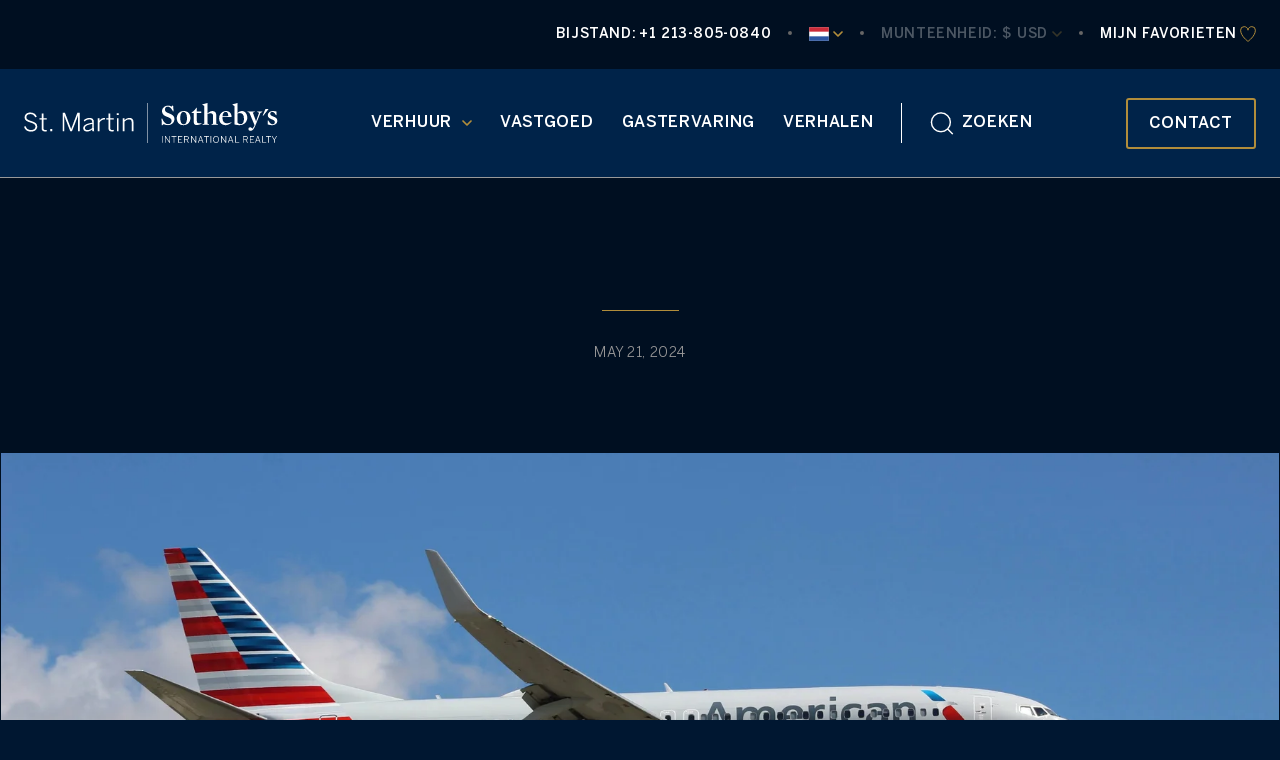

--- FILE ---
content_type: text/html; charset=utf-8
request_url: https://sxmsir.com/nl/stories/american-airlines-to-increase-flights-to-sxm
body_size: 6807
content:
<!DOCTYPE html><html lang="nl"><head><meta charSet="utf-8"/><meta name="viewport" content="width=device-width"/><link rel="dns-prefetch" href="https://assets.sxmsir.com/"/><link rel="dns-prefetch" href="https://api.sxmsir.com/api/v1/"/><link rel="dns-prefetch" href="https://www.google-analytics.com"/><link rel="dns-prefetch" href="https://www.googletagmanager.com"/><link rel="preload" href="/fonts/bentonsans-medium.woff2" as="font" type="font/woff2" crossorigin="anonymous"/><link rel="preload" href="/fonts/bentonsans-regular.woff2" as="font" type="font/woff2" crossorigin="anonymous"/><link rel="prefetch" href="/fonts/freightbigpro-medium-italic.woff2" as="font" type="font/woff2" crossorigin="anonymous"/><link rel="prefetch" href="/fonts/freightbigpro-medium.woff2" as="font" type="font/woff2" crossorigin="anonymous"/><link rel="preload" as="image" href="https://imagedelivery.net/356b0XxwgMp5GfAe77K8NQ/3772af2f-6ef8-4715-9cba-13555e880a00/640" media="(max-width: 640px)" fetchpriority="high"/><link rel="preload" as="image" href="https://imagedelivery.net/356b0XxwgMp5GfAe77K8NQ/3772af2f-6ef8-4715-9cba-13555e880a00/960" media="(min-width: 641px) and (max-width: 960px)" fetchpriority="high"/><link rel="preload" as="image" href="https://imagedelivery.net/356b0XxwgMp5GfAe77K8NQ/3772af2f-6ef8-4715-9cba-13555e880a00/1980" media="(min-width: 961px)" fetchpriority="high"/><link rel="preconnect" href="https://assets.sxmsir.com/"/><link rel="preconnect" href="https://api.sxmsir.com/api/v1/"/><link rel="preconnect" href="https://imagedelivery.net"/><link rel="preconnect" href="https://www.googletagmanager.com"/><link rel="preconnect" href="https://customer-mwbbzmyggbfuda1b.cloudflarestream.com"/><link rel="icon" href="/manifest/favicon.ico"/><link rel="manifest" href="/manifest/manifest.json" crossorigin="use-credentials"/><meta property="og:type" content="website"/><meta property="og:url"/><meta name="msapplication-config" content="/manifest/browserconfig.xml"/><meta name="next-head-count" content="23"/><link rel="preload" href="/_next/static/css/ca1a72e75f20be3a.css" as="style"/><link rel="stylesheet" href="/_next/static/css/ca1a72e75f20be3a.css" data-n-g=""/><link rel="preload" href="/_next/static/css/36a86d55fc63920b.css" as="style"/><link rel="stylesheet" href="/_next/static/css/36a86d55fc63920b.css" data-n-p=""/><link rel="preload" href="/_next/static/css/962fb1bb21c70602.css" as="style"/><link rel="stylesheet" href="/_next/static/css/962fb1bb21c70602.css" data-n-p=""/><link rel="preload" href="/_next/static/css/8e029c560b0c2282.css" as="style"/><link rel="stylesheet" href="/_next/static/css/8e029c560b0c2282.css" data-n-p=""/><noscript data-n-css=""></noscript><script defer="" nomodule="" src="/_next/static/chunks/polyfills-c67a75d1b6f99dc8.js"></script><script src="/_next/static/chunks/webpack-7a9cc894c07f3daa.js" defer=""></script><script src="/_next/static/chunks/react-aacdaeeb758eb7bc.js" defer=""></script><script src="/_next/static/chunks/main-95b8697a64d34e63.js" defer=""></script><script src="/_next/static/chunks/pages/_app-e35d7cf263d9174a.js" defer=""></script><script src="/_next/static/chunks/lodash-es-ea5b7e236d652ff2.js" defer=""></script><script src="/_next/static/chunks/75fc9c18-4324c1ddff58609d.js" defer=""></script><script src="/_next/static/chunks/5675-e2fe15c7bfcab55e.js" defer=""></script><script src="/_next/static/chunks/1297-1b8a23a72c26e2ad.js" defer=""></script><script src="/_next/static/chunks/9282-69e731be7a24870f.js" defer=""></script><script src="/_next/static/chunks/4636-46127218513a2357.js" defer=""></script><script src="/_next/static/chunks/8494-22062da0afded013.js" defer=""></script><script src="/_next/static/chunks/4447-4e9f2d911f7b8127.js" defer=""></script><script src="/_next/static/chunks/8094-c25cea2d41ab4f27.js" defer=""></script><script src="/_next/static/chunks/1197-398ab4086800c6ab.js" defer=""></script><script src="/_next/static/chunks/4353-1a0feefec7f9bc35.js" defer=""></script><script src="/_next/static/chunks/59-278aab16ba2c9ad8.js" defer=""></script><script src="/_next/static/chunks/7944-4822a163b7efe5ac.js" defer=""></script><script src="/_next/static/chunks/6213-53a8d0636edd24c4.js" defer=""></script><script src="/_next/static/chunks/pages/stories/%5B_name%5D-c82e4bd0b6a5116b.js" defer=""></script><script src="/_next/static/mquSkmxxYlHHZYSNUdvx3/_buildManifest.js" defer=""></script><script src="/_next/static/mquSkmxxYlHHZYSNUdvx3/_ssgManifest.js" defer=""></script></head><body><div id="__next"></div><script id="__NEXT_DATA__" type="application/json">{"props":{"pageProps":{"maintenance":false,"__responsiveState":null,"blog":{"id":"98acc526-e71d-4423-aa74-9315f683f2ef","is_visible":1,"published_date":"2024-05-21","hero_image":"7263","article_wallpaper_image":null,"slug":"american-airlines-to-increase-flights-to-sxm","cloudflare_hero_image":"3772af2f-6ef8-4715-9cba-13555e880a00","categories":"Updates","title":null,"summary_content":null,"article":[],"short_description":null,"footnote":null,"recommended":[{"id":"3e39abb0-52cc-4e23-a614-a64237a6582d","is_visible":1,"published_date":"2024-12-27","hero_image":"8461","title":null,"summary_content":null,"article":[],"footnote":null,"created_at":"2025-01-14T16:16:08.000000Z","updated_at":"2025-01-14T16:21:54.000000Z","slug":"recent-updates-to-the-st-maarten-bridge-opening-schedule","short_description":null,"cloudflare_hero_image":"b658aad0-28b0-49ad-2c4e-7cac16eadd00","cloudflare_article_wallpaper_image":null,"categories":[{"id":"6f8ba66e-8491-4a70-9aec-47037c661bf7","title":"Updates","is_visible":0}]},{"id":"cc2e93cf-14e5-442f-8a12-f5ed83bf6150","is_visible":1,"published_date":"2024-04-24","hero_image":"4557","title":null,"summary_content":null,"article":[],"footnote":null,"created_at":"2024-04-25T15:16:40.000000Z","updated_at":"2024-07-03T13:25:41.000000Z","slug":"princess-juliana-airports-renovated-arrivals-terminal-to-reopen-by-october","short_description":null,"cloudflare_hero_image":"533ccbda-dc8f-4c07-afeb-b017960c9000","cloudflare_article_wallpaper_image":null,"categories":[{"id":"6f8ba66e-8491-4a70-9aec-47037c661bf7","title":"Updates","is_visible":0}]}]},"notFound":false,"headerTranslation":{"card":{"exclusive":{"en":"exclusive","fr":"exclusif","es":"exclusivo","nl":"exclusief"},"promo":{"en":"promo","fr":"promotion","es":"promoción","nl":"promo"},"startingAt":{"en":"starting at","fr":"à partir de","es":"a partir de","nl":"beginnend bij"}},"assistance":{"en":"Assistance","fr":"Assistance","es":"Asistencia","nl":"Bijstand"},"currency":{"en":"currency:","fr":"devise:","es":"divisa:","nl":"munteenheid:"},"clear":{"en":"clear","fr":"clair","es":"claro","nl":"duidelijk"},"apply":{"en":"apply","fr":"appliquer","es":"aplicar","nl":"toepassen"},"myFavourites":{"en":"My Favorites","fr":"Ma sélection","es":"Mis favoritos","nl":"Mijn favorieten"},"rentals":{"en":"rentals","fr":"locations","es":"alquileres","nl":"verhuur"},"exclusiveproperties":{"en":"Exclusive Properties","fr":"Propriétés exclusives","es":"Propiedades Exclusivas","nl":"Exclusieve eigenschappen"},"villas":{"en":"villas","fr":"villas","es":"villas","nl":"villa's"},"condos":{"en":"Condos","fr":"Copropriétés","es":"Condominios","nl":"Appartementen"},"allRentals":{"en":"All Rentals","fr":"Toutes les locations","es":"Todos los alquileres","nl":"Alle verhuur"},"allListings":{"en":"All Listings","fr":"Tous les listings","es":"Todas las listas","nl":"Alle lijsten"},"realEstate":{"en":"Real Estate","fr":"Immobilier","es":"Bienes raíces","nl":"Vastgoed"},"guestExperience":{"en":"Guest Experience","fr":"Expérience client","es":"Experiencia del huésped","nl":"Gastervaring"},"stories":{"en":"Stories","fr":"Histoires","es":"Cuentos","nl":"Verhalen"},"search":{"en":"Search","fr":"Recherche","es":"Buscar","nl":"Zoeken"},"exactDates":{"en":"Exact Dates","fr":"Dates exactes","es":"Fechas exactas","nl":"Exacte data"},"days":{"en":"days","fr":"jours","es":"días","nl":"dagen"},"dates":{"en":"Dates","fr":"Rendez-vous","es":"fechas","nl":"Datums"},"bedrooms":{"en":"Bedrooms","fr":"Chambres","es":"Dormitorios","nl":"Slaapkamers"},"homeType":{"en":"Home Type","fr":"Type de maison","es":"Tipo de casa","nl":"Huistype"},"amenities":{"en":"Amenities","fr":"Agréments","es":"Comodidades","nl":"Voorzieningen"},"filters":{"en":"Filters","fr":"Filtres","es":"Filtros","nl":"Filters"},"priceRange":{"en":"Price Range","fr":"Échelle des prix","es":"Rango de precios","nl":"Prijsbereik"},"listing":{"en":"Listing","fr":"Référencement","es":"Listado","nl":"Lijst"},"buyOrSell":{"en":"I want to buy or sell","fr":"Je veux acheter ou vendre","es":"quiero comprar o vender","nl":"Ik wil kopen of verkopen"},"callUs":{"en":"Call us","fr":"Appelez-nous","es":"Llámanos","nl":"Bel ons"},"getInTouch":{"en":"Get in touch","fr":"Contactez-nous","es":"Contáctenos","nl":"Contact"},"menu":{"en":"Menu","fr":"Menu","es":"Menú","nl":"Menu"},"close":{"en":"close","fr":"fermer","es":"cerca","nl":"dichtbij"},"buyOrSellWithUs":{"en":"Buy or sell with us","fr":"Achetez ou vendez avec nous","es":"Compra o vende con nosotros","nl":"Koop of verkoop bij ons"}},"footerTranslation":{"subscribe":{"en":"Subscribe for updates","fr":"Abonnez-vous pour les mises à jour","es":"Suscríbete para recibir actualizaciones","nl":"Abonneer u op updates"},"description":{"en":"Don't miss rental and selling opportunities happening in St. Martin and St. Maarten.","fr":"Ne manquez pas les opportunités de location et de vente qui se présentent à Saint-Martin et à Sint-Maarten.","es":"No se pierda las oportunidades de alquiler y venta que ocurren en St. Martin y St. Maarten.","nl":"Mis geen verhuur- en verkoopmogelijkheden op St. Martin en St. Maarten."},"vacationrentals":{"en":"Vacation Rentals","fr":"Locations saisonnières","es":"Alquileres de vacaciones","nl":"vakantiewoningen"},"stmartindestination":{"en":"St. Martin Destination","fr":"Destination Saint-Martin","es":"Destino San Martín","nl":"Bestemming St. Martin"},"stmaartendestination":{"en":"St. Maarten Destination","fr":"Destination Sint-Maarten","es":"Destino San Martín","nl":"St. Maarten Bestemming"},"myFavourites":{"en":"My Favorites","fr":"Ma sélection","es":"Mis favoritos","nl":"Mijn favorieten"},"rentals":{"en":"rentals","fr":"locations","es":"alquileres","nl":"verhuur"},"exclusiveproperties":{"en":"Exclusive Properties","fr":"Propriétés exclusives","es":"Propiedades Exclusivas","nl":"Exclusieve eigenschappen"},"beachfrontproperties":{"en":"Beachfront Properties","fr":"Propriétés en bord de mer","es":"Propiedades frente al mar","nl":"Eigenschappen aan het strand"},"villas":{"en":"villas","fr":"villas","es":"villas","nl":"villa's"},"condos":{"en":"Condos","fr":"Copropriétés","es":"Condominios","nl":"Appartementen"},"calendar":{"en":"Calendar","fr":"Calendrier","es":"Calendario","nl":"Kalender"},"realestate":{"en":"Real Estate","fr":"Immobilier","es":"Bienes raíces","nl":"Vastgoed"},"buyandsellwithus":{"en":"Buy and Sell with Us","fr":"Achetez et vendez avec nous","es":"Compra y vende con nosotros","nl":"Koop en verkoop bij ons"},"exclusivestmartinsothebysrealty":{"en":"Exclusive St Martin Sotheby's Realty","fr":"Exclusivité St. Martin Sotheby's Realty","es":"Exclusivo St Martin Sotheby's Realty","nl":"Exclusief St Martin Sotheby's Realty"},"company":{"en":"Company","fr":"Notre agence","es":"Compañía","nl":"Bedrijf"},"guestexperience":{"en":"Guest Experience","fr":"Expérience client","es":"Experiencia del huésped","nl":"Gastervaring"},"aboutus":{"en":"About Us","fr":"À propos de nous","es":"Sobre nosotros","nl":"Over ons"},"faqs":{"en":"FAQs","fr":"FAQ","es":"Preguntas frecuentes","nl":"Veelgestelde vragen"},"stories":{"en":"Stories","fr":"Histoires","es":"Cuentos","nl":"Verhalen"},"login":{"en":"Login","fr":"Se connecter","es":"Acceso","nl":"Log in"},"register":{"en":"Register","fr":"S'inscrire","es":"Registro","nl":"Register"},"logout":{"en":"Logout","fr":"Se déconnecter","es":"Cerrar sesión","nl":"Uitloggen"},"contactus":{"en":"Contact Us","fr":"Contactez-nous","es":"Contáctenos","nl":"Neem contact met ons op"},"privacypolicy":{"en":"Privacy Policy","fr":"politique de confidentialité","es":"política de privacidad","nl":"Privacybeleid"},"termsofuse":{"en":"Terms of Use","fr":"Conditions d'utilisation","es":"Condiciones de uso","nl":"Gebruiksvoorwaarden"},"sitemap":{"en":"Sitemap","fr":"Plan du site","es":"Mapa del sitio","nl":"Sitemap"},"socials":{"en":"Socials","fr":"réseaux sociaux","es":"Sociales","nl":"Sociaal"},"copyright":{"en":"St. Martin Sotheby's International Realty Affiliates LLC. All Rights Reserved.","fr":"St. Martin Sotheby's International Realty Affiliates LLC. Tous droits réservés.","es":"St. Martin Sotheby's International Realty Affiliates LLC. Reservados todos los derechos.","nl":"St. Martin Sotheby's International Realty Affiliates LLC. Alle rechten voorbehouden."},"copyrightDescription":{"en":"and the Sotheby's International Realty Logo are service marks licensed to Sotheby's International Realty Affiliates LLC and used with permission. St.Martin Sotheby's International Realty fully supports the principles of the Fair Housing Act and the Equal Opportunity Act. Each franchise is independently owned and operated. Any services or products provided by independently owned and operated franchisees are not provided by, affiliated with or related to Sotheby's International Realty Affiliates LLC nor any of its affiliated companies.","fr":"et le logo Sotheby's International Realty sont des marques de service sous licence de Sotheby's International Realty Affiliates LLC et utilisées avec autorisation. St.Martin Sotheby's International Realty soutient pleinement les principes du Fair Housing Act et de l'Equal Opportunity Act. Chaque franchise est détenue et exploitée de manière indépendante. Les services ou produits fournis par des franchisés détenus et exploités de manière indépendante ne sont pas fournis, affiliés ou liés à Sotheby's International Realty Affiliates LLC ni à aucune de ses sociétés affiliées.","es":"y el logotipo de Sotheby's International Realty son marcas de servicio con licencia de Sotheby's International Realty Affiliates LLC y utilizadas con permiso. St.Martin Sotheby's International Realty apoya plenamente los principios de la Ley de Vivienda Justa y la Ley de Igualdad de Oportunidades. Cada franquicia es de propiedad y operación independiente. Cualquier servicio o producto proporcionado por franquiciados de propiedad y operación independientes no es proporcionado, afiliado o relacionado con Sotheby's International Realty Affiliates LLC ni con ninguna de sus compañías afiliadas.","nl":"en het Sotheby's International Realty-logo zijn dienstmerken die in licentie zijn gegeven aan Sotheby's International Realty Affiliates LLC en met toestemming worden gebruikt. St.Martin Sotheby's International Realty staat volledig achter de principes van de Fair Housing Act en de Equal Opportunity Act. Elke franchise is onafhankelijk eigendom van en wordt beheerd. Alle diensten of producten die worden geleverd door onafhankelijke franchisenemers worden niet geleverd door, gelieerd aan of gerelateerd aan Sotheby's International Realty Affiliates LLC, noch enige van de daaraan gelieerde bedrijven."},"copyrightHighlight":{"en":"Sotheby's International Realty®","fr":"Sotheby's International Realty®","es":"Sotheby's International Realty®","nl":"Sotheby's International Realty®"},"form":{"error":{"emailError":{"en":"Invalid email address","fr":"Adresse e-mail invalide","es":"Dirección de correo electrónico no válida","nl":"Ongeldig e-mailadres"},"emailExists":{"en":"Contact already exists with this email","fr":"Le contact existe déjà avec cet email","es":"El contacto ya existe con este correo electrónico.","nl":"Er bestaat al een contactpersoon met dit e-mailadres"},"subscribed":{"en":"Already subscribed","fr":"Déjà inscrit","es":"Ya suscrito","nl":"Al geabonneerd"}},"success":{"title":{"en":"You have successfully subscribed for updates.","fr":"Vous vous êtes abonné avec succès aux mises à jour.","es":"Te has suscrito correctamente para recibir actualizaciones.","nl":"U heeft zich succesvol geabonneerd op updates."},"subtitle":{"en":"If you have any questions or would like to already start planning your vacation feel free to reach out directly:","fr":"Si vous avez des questions ou si vous souhaitez déjà commencer à planifier vos vacances, n'hésitez pas à nous contacter directement :","es":"Si tiene alguna pregunta o desea comenzar a planificar sus vacaciones, no dude en comunicarse directamente:","nl":"Als u vragen heeft of al wilt beginnen met het plannen van uw vakantie, neem dan gerust rechtstreeks contact op met:"},"button":{"en":"Browse Properties","fr":"Parcourir les propriétés","es":"Explorar propiedades","nl":"Blader door eigenschappen"}},"fields":{"email":{"en":"Email Address","fr":"Adresse e-mail","es":"Dirección de correo electrónico","nl":"E-mailadres"},"subscribe":{"en":"Subscribe to our newsletter","fr":"Abonnez-vous à notre newsletter","es":"Suscríbete a nuestro boletín","nl":"Abonneer op onze nieuwsbrief"},"submit":{"en":"Subscribe","fr":"S'abonner","es":"Suscribir","nl":"Abonneren"}}}},"pageTranslation":{"cards":{"button":{"en":"Read the Article","fr":"Lire l'article","es":"Leer el artículo","nl":"Lees het artikel"},"explore":{"en":"EXPLORE MORE ARTICLES ON","fr":"EXPLOREZ PLUS D'ARTICLES SUR","es":"EXPLORA MÁS ARTÍCULOS SOBRE","nl":"ONTDEK MEER ARTIKELEN OP"}},"content":{"summary":{"en":"Quick Summary","fr":"Résumé rapide","es":"Sumario rápido","nl":"Korte samenvatting"},"toc":{"en":"Table of Contents","fr":"Table des matières","es":"Tabla de contenido","nl":"Inhoudsopgave"}},"subscribe":{"title":{"en":"Your next vacation idea is just an email away.","fr":"Votre prochaine idée de vacances n'est qu'à un e-mail.","es":"Tu próxima idea de vacaciones está a solo un correo electrónico de distancia.","nl":"Uw volgende vakantie-idee is slechts één e-mail verwijderd."},"description":{"en":"We'll use your email to send you this and other useful information about Sotheby’s. We will never share your email. Unsubscribe anytime.","fr":"Nous utiliserons votre e-mail pour vous envoyer ceci ainsi que d’autres informations utiles sur Sotheby’s. Nous ne partagerons jamais votre courriel. Désabonnez-vous à tout moment.","es":"Usaremos su correo electrónico para enviarle esta y otra información útil sobre Sotheby's. Nunca compartiremos su correo electrónico. Darse de baja en cualquier momento.","nl":"We gebruiken uw e-mailadres om u deze en andere nuttige informatie over Sotheby’s te sturen. Wij zullen uw e-mailadres nooit delen. U kunt zich op elk gewenst moment afmelden."}}},"__imagePreloads":[{"href":"https://imagedelivery.net/356b0XxwgMp5GfAe77K8NQ/3772af2f-6ef8-4715-9cba-13555e880a00/640","media":"(max-width: 640px)"},{"href":"https://imagedelivery.net/356b0XxwgMp5GfAe77K8NQ/3772af2f-6ef8-4715-9cba-13555e880a00/960","media":"(min-width: 641px) and (max-width: 960px)"},{"href":"https://imagedelivery.net/356b0XxwgMp5GfAe77K8NQ/3772af2f-6ef8-4715-9cba-13555e880a00/1980","media":"(min-width: 961px)"}]},"__N_SSG":true},"page":"/stories/[_name]","query":{"_name":"american-airlines-to-increase-flights-to-sxm"},"buildId":"mquSkmxxYlHHZYSNUdvx3","isFallback":false,"gsp":true,"appGip":true,"locale":"nl","locales":["en","fr","es","nl"],"defaultLocale":"en","scriptLoader":[]}</script><script defer src="https://static.cloudflareinsights.com/beacon.min.js/vcd15cbe7772f49c399c6a5babf22c1241717689176015" integrity="sha512-ZpsOmlRQV6y907TI0dKBHq9Md29nnaEIPlkf84rnaERnq6zvWvPUqr2ft8M1aS28oN72PdrCzSjY4U6VaAw1EQ==" data-cf-beacon='{"version":"2024.11.0","token":"57c0e12537ec42df886498347fd67669","server_timing":{"name":{"cfCacheStatus":true,"cfEdge":true,"cfExtPri":true,"cfL4":true,"cfOrigin":true,"cfSpeedBrain":true},"location_startswith":null}}' crossorigin="anonymous"></script>
<script>(function(){function c(){var b=a.contentDocument||a.contentWindow.document;if(b){var d=b.createElement('script');d.innerHTML="window.__CF$cv$params={r:'9c1f2cbcf9c54a3e',t:'MTc2OTA4NjIwMg=='};var a=document.createElement('script');a.src='/cdn-cgi/challenge-platform/scripts/jsd/main.js';document.getElementsByTagName('head')[0].appendChild(a);";b.getElementsByTagName('head')[0].appendChild(d)}}if(document.body){var a=document.createElement('iframe');a.height=1;a.width=1;a.style.position='absolute';a.style.top=0;a.style.left=0;a.style.border='none';a.style.visibility='hidden';document.body.appendChild(a);if('loading'!==document.readyState)c();else if(window.addEventListener)document.addEventListener('DOMContentLoaded',c);else{var e=document.onreadystatechange||function(){};document.onreadystatechange=function(b){e(b);'loading'!==document.readyState&&(document.onreadystatechange=e,c())}}}})();</script></body></html>

--- FILE ---
content_type: text/css; charset=UTF-8
request_url: https://sxmsir.com/_next/static/css/ca1a72e75f20be3a.css
body_size: 3668
content:
html{position:relative;font-size:16px;letter-spacing:-.1px;font-feature-settings:"kern","liga","clig";font-kerning:normal;-webkit-font-smoothing:antialiased;font-variant-ligatures:common-ligatures;-webkit-overflow-scrolling:touch;text-rendering:optimizeLegibility}[id=__next],body,html{display:flex;width:100%}body{margin:0;background:#001731;color:#fff;font-family:Benton Sans;font-size:1rem;font-style:normal;font-weight:400;line-height:190%}@media(max-width:640px){body{font-size:.875rem}}h1,h2,h3,h4{font-family:FreightBig Pro;line-height:110%}h1,h2,h3,h4{font-weight:400}h1{letter-spacing:calc(-1*.05625rem)}@media(min-width:1051px){h1{font-size:4rem}}@media(max-width:1050px){h1{font-size:2.5rem}}@media(max-width:640px){h1{font-size:2rem}}h2{margin-bottom:2.375rem;letter-spacing:calc(-1*.0375rem)}@media(min-width:1051px){h2{font-size:2.5rem}}@media(min-width:641px)and (max-width:1050px){h2{font-size:2.25rem}}@media(max-width:640px){h2{font-size:1.75rem}}@media(min-width:769px){h3{margin-bottom:2.125rem;font-size:2rem;letter-spacing:calc(-1*.03125rem)}}@media(max-width:768px){h3{margin-bottom:1.3125rem;font-size:1.75rem}}h4{font-size:1.5rem}@media(max-width:640px){h4{font-size:1.25rem}}h1,h2,h3,h4,h5{margin-top:0}video{width:100%}p{margin:0}p+p{margin-top:.875rem}@media(max-width:640px){p+p{margin-top:1rem}}*{box-sizing:border-box}a{color:#fff;text-decoration:none;transition:color .2s ease}a:hover{color:#b18d3b}@media(min-width:769px){section{padding:7.5rem 0}}@media(min-width:641px)and (max-width:768px){section{padding:4.5rem 0}}@media(max-width:640px){section{padding:3rem 0}}input{border:0;padding:0;background-color:#0000;background-image:none;outline:none;box-shadow:none;-webkit-appearance:none;appearance:none}.ul{margin-top:.5rem;margin-bottom:.5rem;padding-left:0}.ul li{position:relative;padding-left:.75rem;list-style:none}.ul li:before{content:"";position:absolute;top:.8125rem;left:0;width:.1875rem;height:.1875rem;background-color:#666}.disabled{pointer-events:none;opacity:.3}.unblur{animation:unblur .2s ease}@keyframes unblur{0%{filter:blur(20px)}to{filter:blur(0)}}@font-face{font-family:Benton Sans;font-display:swap;font-style:normal;font-weight:400;src:url(/fonts/bentonsans-regular.woff2) format("woff2"),url(/fonts/bentonsans-regular.woff) format("woff");unicode-range:"U+0000-007F"}@font-face{font-family:Benton Sans;font-display:swap;font-style:normal;font-weight:700;src:url(/fonts/bentonsans-black.woff2) format("woff2"),url(/fonts/bentonsans-black.woff) format("woff");unicode-range:"U+0000-007F"}@font-face{font-family:Benton Sans;font-display:swap;font-style:normal;font-weight:300;src:url(/fonts/bentonsans-book.woff2) format("woff2"),url(/fonts/bentonsans-book.woff) format("woff");unicode-range:"U+0000-007F"}@font-face{font-family:Benton Sans;font-display:swap;font-style:normal;font-weight:500;src:url(/fonts/bentonsans-medium.woff2) format("woff2"),url(/fonts/bentonsans-medium.woff) format("woff");unicode-range:"U+0000-007F"}@font-face{font-family:Benton Sans;font-display:swap;font-style:normal;font-weight:200;src:url(/fonts/bentonsans-thin.woff2) format("woff2"),url(/fonts/bentonsans-thin.woff) format("woff");unicode-range:"U+0000-007F"}@font-face{font-family:Benton Sans;font-display:swap;font-style:normal;font-weight:100;src:url(/fonts/bentonsans-extralight.woff2) format("woff2"),url(/fonts/bentonsans-extralight.woff) format("woff");unicode-range:"U+0000-007F"}@font-face{font-family:Benton Sans Extra Comp;font-display:swap;font-style:normal;font-weight:400;src:url(/fonts/bentonsans-extracomp-regular.woff2) format("woff2"),url(/fonts/bentonsans-extracomp-regular.woff) format("woff");unicode-range:"U+0000-007F"}@font-face{font-family:Benton Sans Extra Comp;font-display:swap;font-style:normal;font-weight:700;src:url(/fonts/bentonsans-extracomp-black.woff2) format("woff2"),url(/fonts/bentonsans-extracomp-black.woff) format("woff");unicode-range:"U+0000-007F"}@font-face{font-family:Benton Sans Extra Comp;font-display:swap;font-style:normal;font-weight:300;src:url(/fonts/bentonsans-extracomp-book.woff2) format("woff2"),url(/fonts/bentonsans-extracomp-book.woff) format("woff");unicode-range:"U+0000-007F"}@font-face{font-family:Benton Sans Extra Comp;font-display:swap;font-style:normal;font-weight:500;src:url(/fonts/bentonsans-extracomp-medium.woff2) format("woff2"),url(/fonts/bentonsans-extracomp-medium.woff) format("woff");unicode-range:"U+0000-007F"}@font-face{font-family:Benton Sans Extra Comp;font-display:swap;font-style:normal;font-weight:200;src:url(/fonts/bentonsans-extracomp-light.woff2) format("woff2"),url(/fonts/bentonsans-extracomp-light.woff) format("woff");unicode-range:"U+0000-007F"}@font-face{font-family:Benton Sans Comp;font-display:swap;font-style:normal;font-weight:400;src:url(/fonts/bentonsanscomp-regular.woff2) format("woff2"),url(/fonts/bentonsanscomp-regular.woff) format("woff");unicode-range:"U+0000-007F"}@font-face{font-family:Benton Sans Extra Comp;font-display:swap;font-style:normal;font-weight:700;src:url(/fonts/bentonsanscomp-black.woff2) format("woff2"),url(/fonts/bentonsanscomp-black.woff) format("woff");unicode-range:"U+0000-007F"}@font-face{font-family:Benton Sans Extra Comp;font-display:swap;font-style:normal;font-weight:300;src:url(/fonts/bentonsanscomp-book.woff2) format("woff2"),url(/fonts/bentonsanscomp-book.woff) format("woff");unicode-range:"U+0000-007F"}@font-face{font-family:Benton Sans Extra Comp;font-display:swap;font-style:normal;font-weight:200;src:url(/fonts/bentonsanscomp-light.woff2) format("woff2"),url(/fonts/bentonsanscomp-light.woff) format("woff");unicode-range:"U+0000-007F"}@font-face{font-family:Benton Sans Extra Comp;font-display:swap;font-style:normal;font-weight:500;src:url(/fonts/bentonsanscomp-medium.woff2) format("woff2"),url(/fonts/bentonsanscomp-medium.woff) format("woff");unicode-range:"U+0000-007F"}@font-face{font-family:FreightBig Pro;font-display:swap;font-style:normal;font-weight:800;src:url(/fonts/freightbigpro-black.woff2) format("woff2"),url(/fonts/freightbigpro-black.woff) format("woff");unicode-range:"U+0000-007F"}@font-face{font-family:FreightBig Pro;font-display:swap;font-style:italic;font-weight:800;src:url(/fonts/freightbigpro-black-italic.woff2) format("woff2"),url(/fonts/freightbigpro-black-italic.woff) format("woff");unicode-range:"U+0000-007F"}@font-face{font-family:FreightBig Pro;font-display:swap;font-style:normal;font-weight:700;src:url(/fonts/freightbigpro-bold.woff2) format("woff2"),url(/fonts/freightbigpro-bold.woff) format("woff");unicode-range:"U+0000-007F"}@font-face{font-family:FreightBig Pro;font-display:swap;font-style:italic;font-weight:700;src:url(/fonts/freightbigpro-bold-italic.woff2) format("woff2"),url(/fonts/freightbigpro-bold-italic.woff) format("woff");unicode-range:"U+0000-007F"}@font-face{font-family:FreightBig Pro;font-display:swap;font-style:normal;font-weight:300;src:url(/fonts/freightbigpro-book.woff2) format("woff2"),url(/fonts/freightbigpro-book.woff) format("woff");unicode-range:"U+0000-007F"}@font-face{font-family:FreightBig Pro;font-display:swap;font-style:italic;font-weight:300;src:url(/fonts/freightbigpro-book-italic.woff2) format("woff2"),url(/fonts/freightbigpro-book-italic.woff) format("woff");unicode-range:"U+0000-007F"}@font-face{font-family:FreightBig Pro;font-display:swap;font-style:normal;font-weight:200;src:url(/fonts/freightbigpro-light.woff2) format("woff2"),url(/fonts/freightbigpro-light.woff) format("woff");unicode-range:"U+0000-007F"}@font-face{font-family:FreightBig Pro;font-display:swap;font-style:italic;font-weight:200;src:url(/fonts/freightbigpro-light-italic.woff2) format("woff2"),url(/fonts/freightbigpro-light-italic.woff) format("woff");unicode-range:"U+0000-007F"}@font-face{font-family:FreightBig Pro;font-display:swap;font-style:normal;font-weight:500;src:url(/fonts/freightbigpro-medium.woff2) format("woff2"),url(/fonts/freightbigpro-medium.woff) format("woff");unicode-range:"U+0000-007F"}@font-face{font-family:FreightBig Pro;font-display:swap;font-style:italic;font-weight:500;src:url(/fonts/freightbigpro-medium-italic.woff2) format("woff2"),url(/fonts/freightbigpro-medium-italic.woff) format("woff");unicode-range:"U+0000-007F"}@font-face{font-family:FreightBig Pro;font-display:swap;font-style:normal;font-weight:600;src:url(/fonts/freightbigpro-semibold.woff2) format("woff2"),url(/fonts/freightbigpro-semibold.woff) format("woff");unicode-range:"U+0000-007F"}@font-face{font-family:FreightBig Pro;font-display:swap;font-style:italic;font-weight:600;src:url(/fonts/freightbigpro-semibold-italic.woff2) format("woff2"),url(/fonts/freightbigpro-semibold-italic.woff) format("woff");unicode-range:"U+0000-007F"}.opacity-enter{opacity:.01}.opacity-enter.opacity-enter-active{opacity:1;transition:opacity .5s ease-in}.opacity-leave{opacity:1}.opacity-leave.opacity-leave-active{opacity:.01;transition:opacity .5s ease-in}.opacity-appear{opacity:.01}.opacity-appear.opacity-appear-active{opacity:1;transition:opacity .5s ease-in}.width-enter{max-width:0}.width-enter.width-enter-active{max-width:100px;transition:max-width .5s ease-in}.width-leave{max-width:100px}.width-leave.width-leave-active{max-width:0;transition:max-width .5s ease-in}.width-appear{max-width:100px}.width-appear.width-appear-active{max-width:100px;transition:max-width .5s ease-in}.container{box-sizing:border-box;width:100%;max-width:1248px;margin:0 auto;padding:0 24px}@media(max-width:1050px){.container{max-width:100%}}@media(min-width:769px)and (max-width:1250px){.container{padding:0 1.625rem}}@media(min-width:641px)and (max-width:768px){.container{padding:0 1.75rem}}@media(max-width:640px){.container{padding:0 .8125rem}}.container.-relative{position:relative}.container.-w-full{width:100%}.container.-pxl{padding:0 3.75rem}@media(min-width:641px)and (max-width:1250px){.container.-pxl{padding:0 5.75rem}}.container.-pxs{padding:0 .4375rem}.container.-xs5{max-width:37.5rem}.container.-xs2{max-width:43.125rem}.container.-xs3{max-width:46.5rem}.container.-xs4{max-width:55.5rem}.container.-xs{max-width:64rem}.container.-xl{max-width:100rem}.container.-xl2{max-width:87.5rem}.container.-xxl{max-width:121.75rem}@media(min-width:641px)and (max-width:768px){.container.-xxl{padding:0 1.25rem}}.container.-p0{padding:0}.container--fluid{margin-right:auto;margin-left:auto;padding-right:24px;padding-left:24px}.columns{box-sizing:border-box;display:flex;flex:0 1 auto;flex-flow:row wrap;margin-right:-12px;margin-left:-12px}.columns.reversed{flex-direction:row-reverse}.columns.column-reversed{flex-direction:column-reverse}.columns.-height-full{height:100%}.columns.no-gutter{margin-right:0;margin-left:0}.columns.-align-start{justify-content:flex-start}.columns.-align-center{justify-content:center}.columns.-align-end{justify-content:flex-end}.columns.-align-top{align-items:flex-start}.columns.-align-middle{align-items:center}.columns.-align-bottom{align-items:flex-end}.columns.-align-stretch{justify-content:stretch}.columns.-distribute-around{justify-content:space-around}.columns.-distribute-between{justify-content:space-between}.columns.-masonry{display:flex;flex-direction:column;flex-wrap:wrap}.columns.-masonry>.column{flex-basis:auto;margin-bottom:1.875rem}.columns.-masonry>.column.-spans-6{width:50%}@media(max-width:768px){.columns.-masonry>.column.-spans-12-tablet{width:100%;margin-bottom:.625rem}}.columns.-masonry>.column .card{height:auto}.columns.-equal-height>.column{margin-bottom:1.875rem}@media(max-width:768px){.columns.-equal-height>.column{margin-bottom:1.25rem}}.columns.-equal-height>.column>*{height:100%}.columns.-gutter-large{margin-right:-20px;margin-left:-20px}.columns.-gutter-large>.column{padding-right:20px;padding-left:20px}.column{box-sizing:border-box;position:relative;padding-right:12px;padding-left:12px;transition:max-width .2s ease;flex-basis:auto;flex-grow:0;flex-shrink:0}.column.-static{position:static}.column.-spans-20{flex-basis:20%;max-width:20%}.column.-spans-0{flex-basis:0%;max-width:0}.column.grow{flex-grow:1}.column.justify-right{display:flex;justify-content:flex-end}.column.align-middle{display:flex;align-items:center}.column.-pr0{padding-right:0}.column.-p-2xl{padding:0 2.25rem}.column.no-padding{padding-right:0;padding-left:0}.column.-spans-1{flex-basis:8.3333333333%;max-width:8.3333333333%}.column.-spans-2{flex-basis:16.6666666667%;max-width:16.6666666667%}.column.-spans-3{flex-basis:25%;max-width:25%}.column.-spans-4{flex-basis:33.3333333333%;max-width:33.3333333333%}.column.-spans-5{flex-basis:41.6666666667%;max-width:41.6666666667%}.column.-spans-6{flex-basis:50%;max-width:50%}.column.-spans-7{flex-basis:58.3333333333%;max-width:58.3333333333%}.column.-spans-8{flex-basis:66.6666666667%;max-width:66.6666666667%}.column.-spans-9{flex-basis:75%;max-width:75%}.column.-spans-10{flex-basis:83.3333333333%;max-width:83.3333333333%}.column.-spans-11{flex-basis:91.6666666667%;max-width:91.6666666667%}.column.-spans-12{flex-basis:100%;max-width:100%}.column.-offsets-0{margin-left:0}.column.-offsets-1{margin-left:8.3333333333%}.column.-offsets-2{margin-left:16.6666666667%}.column.-offsets-3{margin-left:25%}.column.-offsets-4{margin-left:33.3333333333%}.column.-offsets-5{margin-left:41.6666666667%}.column.-offsets-6{margin-left:50%}.column.-offsets-7{margin-left:58.3333333333%}.column.-offsets-8{margin-left:66.6666666667%}.column.-offsets-9{margin-left:75%}.column.-offsets-10{margin-left:83.3333333333%}.column.-offsets-11{margin-left:91.6666666667%}.column.-offsets-12{margin-left:100%}@media only screen and (max-width:1550px){.column.-spans-1-xxl{flex-basis:8.3333333333%;max-width:8.3333333333%}.column.-spans-2-xxl{flex-basis:16.6666666667%;max-width:16.6666666667%}.column.-spans-3-xxl{flex-basis:25%;max-width:25%}.column.-spans-4-xxl{flex-basis:33.3333333333%;max-width:33.3333333333%}.column.-spans-5-xxl{flex-basis:41.6666666667%;max-width:41.6666666667%}.column.-spans-6-xxl{flex-basis:50%;max-width:50%}.column.-spans-7-xxl{flex-basis:58.3333333333%;max-width:58.3333333333%}.column.-spans-8-xxl{flex-basis:66.6666666667%;max-width:66.6666666667%}.column.-spans-9-xxl{flex-basis:75%;max-width:75%}.column.-spans-10-xxl{flex-basis:83.3333333333%;max-width:83.3333333333%}.column.-spans-11-xxl{flex-basis:91.6666666667%;max-width:91.6666666667%}.column.-spans-12-xxl{flex-basis:100%;max-width:100%}.column.-offsets-0-xxl{margin-left:0}.column.-offsets-1-xxl{margin-left:8.3333333333%}.column.-offsets-2-xxl{margin-left:16.6666666667%}.column.-offsets-3-xxl{margin-left:25%}.column.-offsets-4-xxl{margin-left:33.3333333333%}.column.-offsets-5-xxl{margin-left:41.6666666667%}.column.-offsets-6-xxl{margin-left:50%}.column.-offsets-7-xxl{margin-left:58.3333333333%}.column.-offsets-8-xxl{margin-left:66.6666666667%}.column.-offsets-9-xxl{margin-left:75%}.column.-offsets-10-xxl{margin-left:83.3333333333%}.column.-offsets-11-xxl{margin-left:91.6666666667%}.column.-offsets-12-xxl{margin-left:100%}.column.-order-0-xxl{order:0}.column.-order-1-xxl{order:1}.column.-order-2-xxl{order:2}.column.-order-3-xxl{order:3}.column.-order-4-xxl{order:4}.column.-order-5-xxl{order:5}.column.-order-6-xxl{order:6}.column.-order-7-xxl{order:7}.column.-order-8-xxl{order:8}.column.-order-9-xxl{order:9}.column.-order-10-xxl{order:10}.column.-no-padding-xxl-down{padding-right:0;padding-left:0}}@media only screen and (max-width:1250px){.column.-spans-1-xl{flex-basis:8.3333333333%;max-width:8.3333333333%}.column.-spans-2-xl{flex-basis:16.6666666667%;max-width:16.6666666667%}.column.-spans-3-xl{flex-basis:25%;max-width:25%}.column.-spans-4-xl{flex-basis:33.3333333333%;max-width:33.3333333333%}.column.-spans-5-xl{flex-basis:41.6666666667%;max-width:41.6666666667%}.column.-spans-6-xl{flex-basis:50%;max-width:50%}.column.-spans-7-xl{flex-basis:58.3333333333%;max-width:58.3333333333%}.column.-spans-8-xl{flex-basis:66.6666666667%;max-width:66.6666666667%}.column.-spans-9-xl{flex-basis:75%;max-width:75%}.column.-spans-10-xl{flex-basis:83.3333333333%;max-width:83.3333333333%}.column.-spans-11-xl{flex-basis:91.6666666667%;max-width:91.6666666667%}.column.-spans-12-xl{flex-basis:100%;max-width:100%}.column.-offsets-0-xl{margin-left:0}.column.-offsets-1-xl{margin-left:8.3333333333%}.column.-offsets-2-xl{margin-left:16.6666666667%}.column.-offsets-3-xl{margin-left:25%}.column.-offsets-4-xl{margin-left:33.3333333333%}.column.-offsets-5-xl{margin-left:41.6666666667%}.column.-offsets-6-xl{margin-left:50%}.column.-offsets-7-xl{margin-left:58.3333333333%}.column.-offsets-8-xl{margin-left:66.6666666667%}.column.-offsets-9-xl{margin-left:75%}.column.-offsets-10-xl{margin-left:83.3333333333%}.column.-offsets-11-xl{margin-left:91.6666666667%}.column.-offsets-12-xl{margin-left:100%}.column.-order-0-xl{order:0}.column.-order-1-xl{order:1}.column.-order-2-xl{order:2}.column.-order-3-xl{order:3}.column.-order-4-xl{order:4}.column.-order-5-xl{order:5}.column.-order-6-xl{order:6}.column.-order-7-xl{order:7}.column.-order-8-xl{order:8}.column.-order-9-xl{order:9}.column.-order-10-xl{order:10}.column.-no-padding-xl-down{padding-right:0;padding-left:0}}@media only screen and (max-width:1050px){.column.-spans-1-lg{flex-basis:8.3333333333%;max-width:8.3333333333%}.column.-spans-2-lg{flex-basis:16.6666666667%;max-width:16.6666666667%}.column.-spans-3-lg{flex-basis:25%;max-width:25%}.column.-spans-4-lg{flex-basis:33.3333333333%;max-width:33.3333333333%}.column.-spans-5-lg{flex-basis:41.6666666667%;max-width:41.6666666667%}.column.-spans-6-lg{flex-basis:50%;max-width:50%}.column.-spans-7-lg{flex-basis:58.3333333333%;max-width:58.3333333333%}.column.-spans-8-lg{flex-basis:66.6666666667%;max-width:66.6666666667%}.column.-spans-9-lg{flex-basis:75%;max-width:75%}.column.-spans-10-lg{flex-basis:83.3333333333%;max-width:83.3333333333%}.column.-spans-11-lg{flex-basis:91.6666666667%;max-width:91.6666666667%}.column.-spans-12-lg{flex-basis:100%;max-width:100%}.column.-offsets-0-lg{margin-left:0}.column.-offsets-1-lg{margin-left:8.3333333333%}.column.-offsets-2-lg{margin-left:16.6666666667%}.column.-offsets-3-lg{margin-left:25%}.column.-offsets-4-lg{margin-left:33.3333333333%}.column.-offsets-5-lg{margin-left:41.6666666667%}.column.-offsets-6-lg{margin-left:50%}.column.-offsets-7-lg{margin-left:58.3333333333%}.column.-offsets-8-lg{margin-left:66.6666666667%}.column.-offsets-9-lg{margin-left:75%}.column.-offsets-10-lg{margin-left:83.3333333333%}.column.-offsets-11-lg{margin-left:91.6666666667%}.column.-offsets-12-lg{margin-left:100%}.column.-order-0-lg{order:0}.column.-order-1-lg{order:1}.column.-order-2-lg{order:2}.column.-order-3-lg{order:3}.column.-order-4-lg{order:4}.column.-order-5-lg{order:5}.column.-order-6-lg{order:6}.column.-order-7-lg{order:7}.column.-order-8-lg{order:8}.column.-order-9-lg{order:9}.column.-order-10-lg{order:10}.column.-no-padding-lg-down{padding-right:0;padding-left:0}}@media only screen and (max-width:768px){.column.-spans-1-md{flex-basis:8.3333333333%;max-width:8.3333333333%}.column.-spans-2-md{flex-basis:16.6666666667%;max-width:16.6666666667%}.column.-spans-3-md{flex-basis:25%;max-width:25%}.column.-spans-4-md{flex-basis:33.3333333333%;max-width:33.3333333333%}.column.-spans-5-md{flex-basis:41.6666666667%;max-width:41.6666666667%}.column.-spans-6-md{flex-basis:50%;max-width:50%}.column.-spans-7-md{flex-basis:58.3333333333%;max-width:58.3333333333%}.column.-spans-8-md{flex-basis:66.6666666667%;max-width:66.6666666667%}.column.-spans-9-md{flex-basis:75%;max-width:75%}.column.-spans-10-md{flex-basis:83.3333333333%;max-width:83.3333333333%}.column.-spans-11-md{flex-basis:91.6666666667%;max-width:91.6666666667%}.column.-spans-12-md{flex-basis:100%;max-width:100%}.column.-offsets-0-md{margin-left:0}.column.-offsets-1-md{margin-left:8.3333333333%}.column.-offsets-2-md{margin-left:16.6666666667%}.column.-offsets-3-md{margin-left:25%}.column.-offsets-4-md{margin-left:33.3333333333%}.column.-offsets-5-md{margin-left:41.6666666667%}.column.-offsets-6-md{margin-left:50%}.column.-offsets-7-md{margin-left:58.3333333333%}.column.-offsets-8-md{margin-left:66.6666666667%}.column.-offsets-9-md{margin-left:75%}.column.-offsets-10-md{margin-left:83.3333333333%}.column.-offsets-11-md{margin-left:91.6666666667%}.column.-offsets-12-md{margin-left:100%}.column.-order-0-md{order:0}.column.-order-1-md{order:1}.column.-order-2-md{order:2}.column.-order-3-md{order:3}.column.-order-4-md{order:4}.column.-order-5-md{order:5}.column.-order-6-md{order:6}.column.-order-7-md{order:7}.column.-order-8-md{order:8}.column.-order-9-md{order:9}.column.-order-10-md{order:10}.column.-no-padding-md-down{padding-right:0;padding-left:0}}@media only screen and (max-width:640px){.column.-spans-1-sm{flex-basis:8.3333333333%;max-width:8.3333333333%}.column.-spans-2-sm{flex-basis:16.6666666667%;max-width:16.6666666667%}.column.-spans-3-sm{flex-basis:25%;max-width:25%}.column.-spans-4-sm{flex-basis:33.3333333333%;max-width:33.3333333333%}.column.-spans-5-sm{flex-basis:41.6666666667%;max-width:41.6666666667%}.column.-spans-6-sm{flex-basis:50%;max-width:50%}.column.-spans-7-sm{flex-basis:58.3333333333%;max-width:58.3333333333%}.column.-spans-8-sm{flex-basis:66.6666666667%;max-width:66.6666666667%}.column.-spans-9-sm{flex-basis:75%;max-width:75%}.column.-spans-10-sm{flex-basis:83.3333333333%;max-width:83.3333333333%}.column.-spans-11-sm{flex-basis:91.6666666667%;max-width:91.6666666667%}.column.-spans-12-sm{flex-basis:100%;max-width:100%}.column.-offsets-0-sm{margin-left:0}.column.-offsets-1-sm{margin-left:8.3333333333%}.column.-offsets-2-sm{margin-left:16.6666666667%}.column.-offsets-3-sm{margin-left:25%}.column.-offsets-4-sm{margin-left:33.3333333333%}.column.-offsets-5-sm{margin-left:41.6666666667%}.column.-offsets-6-sm{margin-left:50%}.column.-offsets-7-sm{margin-left:58.3333333333%}.column.-offsets-8-sm{margin-left:66.6666666667%}.column.-offsets-9-sm{margin-left:75%}.column.-offsets-10-sm{margin-left:83.3333333333%}.column.-offsets-11-sm{margin-left:91.6666666667%}.column.-offsets-12-sm{margin-left:100%}.column.-order-0-sm{order:0}.column.-order-1-sm{order:1}.column.-order-2-sm{order:2}.column.-order-3-sm{order:3}.column.-order-4-sm{order:4}.column.-order-5-sm{order:5}.column.-order-6-sm{order:6}.column.-order-7-sm{order:7}.column.-order-8-sm{order:8}.column.-order-9-sm{order:9}.column.-order-10-sm{order:10}.column.-no-padding-sm-down{padding-right:0;padding-left:0}}@media only screen and (max-width:375px){.column.-spans-1-xs{flex-basis:8.3333333333%;max-width:8.3333333333%}.column.-spans-2-xs{flex-basis:16.6666666667%;max-width:16.6666666667%}.column.-spans-3-xs{flex-basis:25%;max-width:25%}.column.-spans-4-xs{flex-basis:33.3333333333%;max-width:33.3333333333%}.column.-spans-5-xs{flex-basis:41.6666666667%;max-width:41.6666666667%}.column.-spans-6-xs{flex-basis:50%;max-width:50%}.column.-spans-7-xs{flex-basis:58.3333333333%;max-width:58.3333333333%}.column.-spans-8-xs{flex-basis:66.6666666667%;max-width:66.6666666667%}.column.-spans-9-xs{flex-basis:75%;max-width:75%}.column.-spans-10-xs{flex-basis:83.3333333333%;max-width:83.3333333333%}.column.-spans-11-xs{flex-basis:91.6666666667%;max-width:91.6666666667%}.column.-spans-12-xs{flex-basis:100%;max-width:100%}.column.-offsets-0-xs{margin-left:0}.column.-offsets-1-xs{margin-left:8.3333333333%}.column.-offsets-2-xs{margin-left:16.6666666667%}.column.-offsets-3-xs{margin-left:25%}.column.-offsets-4-xs{margin-left:33.3333333333%}.column.-offsets-5-xs{margin-left:41.6666666667%}.column.-offsets-6-xs{margin-left:50%}.column.-offsets-7-xs{margin-left:58.3333333333%}.column.-offsets-8-xs{margin-left:66.6666666667%}.column.-offsets-9-xs{margin-left:75%}.column.-offsets-10-xs{margin-left:83.3333333333%}.column.-offsets-11-xs{margin-left:91.6666666667%}.column.-offsets-12-xs{margin-left:100%}.column.-order-0-xs{order:0}.column.-order-1-xs{order:1}.column.-order-2-xs{order:2}.column.-order-3-xs{order:3}.column.-order-4-xs{order:4}.column.-order-5-xs{order:5}.column.-order-6-xs{order:6}.column.-order-7-xs{order:7}.column.-order-8-xs{order:8}.column.-order-9-xs{order:9}.column.-order-10-xs{order:10}.column.-no-padding-xs-down{padding-right:0;padding-left:0}}@media only screen and (max-width:320px){.column.-spans-1-xxs{flex-basis:8.3333333333%;max-width:8.3333333333%}.column.-spans-2-xxs{flex-basis:16.6666666667%;max-width:16.6666666667%}.column.-spans-3-xxs{flex-basis:25%;max-width:25%}.column.-spans-4-xxs{flex-basis:33.3333333333%;max-width:33.3333333333%}.column.-spans-5-xxs{flex-basis:41.6666666667%;max-width:41.6666666667%}.column.-spans-6-xxs{flex-basis:50%;max-width:50%}.column.-spans-7-xxs{flex-basis:58.3333333333%;max-width:58.3333333333%}.column.-spans-8-xxs{flex-basis:66.6666666667%;max-width:66.6666666667%}.column.-spans-9-xxs{flex-basis:75%;max-width:75%}.column.-spans-10-xxs{flex-basis:83.3333333333%;max-width:83.3333333333%}.column.-spans-11-xxs{flex-basis:91.6666666667%;max-width:91.6666666667%}.column.-spans-12-xxs{flex-basis:100%;max-width:100%}.column.-offsets-0-xxs{margin-left:0}.column.-offsets-1-xxs{margin-left:8.3333333333%}.column.-offsets-2-xxs{margin-left:16.6666666667%}.column.-offsets-3-xxs{margin-left:25%}.column.-offsets-4-xxs{margin-left:33.3333333333%}.column.-offsets-5-xxs{margin-left:41.6666666667%}.column.-offsets-6-xxs{margin-left:50%}.column.-offsets-7-xxs{margin-left:58.3333333333%}.column.-offsets-8-xxs{margin-left:66.6666666667%}.column.-offsets-9-xxs{margin-left:75%}.column.-offsets-10-xxs{margin-left:83.3333333333%}.column.-offsets-11-xxs{margin-left:91.6666666667%}.column.-offsets-12-xxs{margin-left:100%}.column.-order-0-xxs{order:0}.column.-order-1-xxs{order:1}.column.-order-2-xxs{order:2}.column.-order-3-xxs{order:3}.column.-order-4-xxs{order:4}.column.-order-5-xxs{order:5}.column.-order-6-xxs{order:6}.column.-order-7-xxs{order:7}.column.-order-8-xxs{order:8}.column.-order-9-xxs{order:9}.column.-order-10-xxs{order:10}.column.-no-padding-xxs-down{padding-right:0;padding-left:0}}.column.-order-first{order:-1}.column.-order-last{order:1}.grid{display:grid;width:100%;transition:all .2s ease;grid-column-gap:24px;grid-row-gap:48px;grid-template-columns:minmax(0,1fr)}.grid.spacing-xs{grid-column-gap:.5rem;grid-row-gap:1.125rem}.grid.spacing-xl{grid-column-gap:4.5rem;grid-row-gap:4.5rem}@media(max-width:768px){.grid.spacing-xl{grid-row-gap:3.75rem}}@media(max-width:640px){.grid.spacing-xl{grid-row-gap:3rem}}.grid.rows-2xs{grid-row-gap:1.125rem}.grid.rows-xs{grid-row-gap:1.5rem}.grid.column-2xl{grid-column-gap:.625rem}.grid-1{grid-template-columns:minmax(0,1fr)}.grid-2{grid-template-columns:minmax(0,1fr) minmax(0,1fr)}.grid-3{grid-template-columns:minmax(0,1fr) minmax(0,1fr) minmax(0,1fr)}.grid-4{grid-template-columns:minmax(0,1fr) minmax(0,1fr) minmax(0,1fr) minmax(0,1fr)}.grid.rows-5{grid-template-rows:minmax(0,1fr) minmax(0,1fr) minmax(0,1fr) minmax(0,1fr) minmax(0,1fr)}.grid.rows-5,.grid.rows-6{grid-auto-flow:column;grid-template-columns:auto}.grid.rows-6{grid-template-rows:minmax(0,1fr) minmax(0,1fr) minmax(0,1fr) minmax(0,1fr) minmax(0,1fr) minmax(0,1fr)}.range{width:17.6875rem;padding-top:.8125rem}.range .input-range{width:calc(100% - 2.9375rem);margin-right:.5rem;margin-left:1.0625rem}.range .input-range__slider{width:1.5rem;height:1.5rem;margin-top:-.8125rem;border:0;border-radius:0;background:#b18d3b}.range .input-range__track{height:.125rem;margin-right:-.5rem;margin-left:-.5rem}.range .input-range__track--active{background-color:#b18d3b}.range__labels{display:flex;justify-content:space-between;align-items:center;margin-top:.5rem;color:#fff;font-size:.875rem}.slick-slider{box-sizing:border-box;-webkit-user-select:none;user-select:none;-webkit-touch-callout:none;touch-action:pan-y;-webkit-tap-highlight-color:rgba(0,0,0,0)}.slick-list,.slick-slider{position:relative;display:block}.slick-list{overflow:hidden;margin:0;padding:0}.slick-list:focus{outline:none}.slick-list.dragging{cursor:pointer;cursor:hand}.slick-slider .slick-list,.slick-slider .slick-track{transform:translateZ(0)}.slick-track{position:relative;top:0;left:0;display:block;margin-right:auto;margin-left:auto}.slick-track:after,.slick-track:before{content:"";display:table}.slick-track:after{clear:both}.slick-loading .slick-track{visibility:hidden}.slick-slide{float:left;display:none;height:100%;min-height:1px}[dir=rtl] .slick-slide{float:right}.slick-slide.slick-loading img{display:none}.slick-slide.dragging img{pointer-events:none}.slick-initialized .slick-slide{display:block}.slick-loading .slick-slide{visibility:hidden}.slick-vertical .slick-slide{display:block;height:auto;border:1px solid #0000}.slick-arrow.slick-hidden{display:none}.loader{opacity:1;position:fixed;top:0;left:0;z-index:5000;width:100vw;height:100vh;background:#002349;transition:opacity .2s ease;transition-delay:.5s}.loader.-is-loaded{pointer-events:none;opacity:0}.modal-open{overflow:hidden;max-height:100vh}

--- FILE ---
content_type: text/css; charset=UTF-8
request_url: https://sxmsir.com/_next/static/css/962fb1bb21c70602.css
body_size: 1447
content:
.styles_section__yHGzn{position:relative;width:100%;max-width:100vw;background-color:#001731}.styles_section__image__3wu_0{position:absolute;top:0;width:100%;height:100%;object-fit:cover;object-position:center}.styles_section__separator__jTwxZ{position:absolute;bottom:0;left:50%;z-index:2;width:1px;height:3rem;background-color:#b18d3b;transform:translate(-50%,50%)}.styles_section__overlay__S4fzZ:after{content:""}.styles_section__overlay__S4fzZ,.styles_section__overlay__S4fzZ:after{position:absolute;top:0;right:0;bottom:0;left:0;background-image:linear-gradient(180deg,#0000,#0006)}.styles_section__video__aGMVE{overflow:hidden;position:absolute;top:0;z-index:3;width:100%;height:100%}.styles_section__video__aGMVE video,.styles_section__video__aGMVE>div{height:100%!important}@media(max-width:1250px){.styles_section__video__aGMVE iframe{left:50%!important;transform:translateX(-50%)!important}}@media(max-width:1050px){.styles_section__video__aGMVE iframe{width:350%!important}}@media(min-width:1051px)and (max-width:1250px){.styles_section__video__aGMVE iframe{left:50%!important;width:130%!important;transform:translateX(-50%)!important}}.styles_section__video__aGMVE video{overflow:unset;width:unset;min-width:100%;object-fit:cover;overflow-clip-margin:unset}.styles_section__video--grayscale__cSkkv video{filter:grayscale(1)}.styles_section--separator-large__e2xv7 .styles_section__separator__jTwxZ{height:4.375rem}@media(min-width:769px)and (max-width:1250px){.styles_section--has-separator__9vXz9:not(.styles_section--separator-top__EcwNQ){padding-bottom:7.1875rem}}@media(min-width:641px)and (max-width:768px){.styles_section--has-separator__9vXz9:not(.styles_section--separator-top__EcwNQ){padding-bottom:4.3125rem}}@media(max-width:640px){.styles_section--has-separator__9vXz9:not(.styles_section--separator-top__EcwNQ){padding-bottom:3.5rem}}@media(min-width:769px)and (max-width:1250px){.styles_section--separator-top__EcwNQ{padding-top:7.1875rem}}@media(min-width:641px)and (max-width:768px){.styles_section--separator-top__EcwNQ{padding-top:4.3125rem}}@media(max-width:640px){.styles_section--separator-top__EcwNQ{padding-top:3.5rem}}.styles_section--separator-top__EcwNQ .styles_section__separator__jTwxZ{top:0;bottom:unset;transform:translate(50%,-50%)}.styles_section--gray__GL0Sw{background-color:#f2f2f2}.styles_section--white__NJa_K{background-color:#fff}.styles_section--gray__GL0Sw,.styles_section--white__NJa_K{color:#666}.styles_section--gray__GL0Sw h1,.styles_section--gray__GL0Sw h2,.styles_section--gray__GL0Sw h3,.styles_section--gray__GL0Sw h4,.styles_section--gray__GL0Sw h5,.styles_section--white__NJa_K h1,.styles_section--white__NJa_K h2,.styles_section--white__NJa_K h3,.styles_section--white__NJa_K h4,.styles_section--white__NJa_K h5{color:#002349}.styles_section--gray__GL0Sw a:not([class]),.styles_section--white__NJa_K a:not([class]){color:#666}.styles_section--gray__GL0Sw a:not([class]):hover,.styles_section--white__NJa_K a:not([class]):hover{color:#b18d3b}.styles_section--contained__Laf5M{padding:3.75rem 7.5rem}@media(max-width:768px){.styles_section--contained__Laf5M{padding:3rem 1.25rem}}.styles_section--center__LmG2q{text-align:center}.styles_section--primary__GuN0k{background-color:#002349;color:#999}.styles_section--primary__GuN0k h1,.styles_section--primary__GuN0k h2,.styles_section--primary__GuN0k h3,.styles_section--primary__GuN0k h4,.styles_section--primary__GuN0k h5{color:#fff}.styles_section--darker__uJmer{background-color:#001731}.styles_section--bg-body__g_dZD{background-color:#000f21}.styles_section--o-hidden__xJTM8{overflow:hidden}.styles_section--with-bg__fgmbo>*{z-index:4}.styles_section--with-bg__fgmbo>span{z-index:1}.styles_section--with-bg__fgmbo:after{content:"";pointer-events:none;position:absolute;top:0;right:0;bottom:0;left:0;z-index:2;background-image:linear-gradient(#0000,#0023494d 60%)}.styles_section--pt0__IoFne{padding-top:0}.styles_section--full-height__xFIuY{display:flex;flex-direction:column;justify-content:center;align-items:center;min-height:calc(100vh - 10.625rem);padding:15rem 0}.styles_section--full-height__xFIuY.styles_section--bottom__hRh3f{justify-content:flex-end}.styles_section--p0__CiUN0{padding:0}.styles_section--pb0__OvCBe{padding-bottom:0}.styles_section--p-xs__AOSqe{padding:3rem 0}@media(min-width:769px){.styles_section--p-xl__9nhJz{padding:6rem 0}}.styles_section--z-7__RDdr0{position:relative;z-index:7}.styles_message__IQwiF{text-align:center}.styles_message__title__GlV0y{margin-bottom:1.5rem}@media(min-width:769px){.styles_message__title__GlV0y{max-width:70%;margin-right:auto;margin-left:auto}}.styles_message__subtitle__BZWor{margin-bottom:1.5rem;color:#999;word-break:break-word}.styles_message--error__hmqU0 .styles_message__subtitle__BZWor,.styles_message--error__hmqU0 .styles_message__subtitle__BZWor a,.styles_message--error__hmqU0 .styles_message__title__GlV0y,.styles_message--error__hmqU0 .styles_message__title__GlV0y a{color:#ee4e1c}.styles_message--error__hmqU0 .styles_message__subtitle__BZWor a:hover,.styles_message--error__hmqU0 .styles_message__title__GlV0y a:hover{color:#b18d3b}.styles_form__ya5V9{position:relative}.styles_form__field__oUYqR{width:100%;border:1px solid #0000;padding:1.125rem 1.5rem;background-color:#fff3;background-image:none;color:#fff;font-family:inherit;font-size:1rem;box-shadow:none;transition:background-color .2s ease,border-color .2s ease;-webkit-appearance:none;appearance:none}.styles_form__field__oUYqR::placeholder{color:#fff}.styles_form__field__oUYqR:hover{background-color:#002349}.styles_form__field__oUYqR:focus{border-color:#b18d3b;background-color:#002349;outline:0}.styles_form__error__JtJGS{position:absolute;top:0;left:0;color:red;font-weight:500;transform:translateY(-100%);font-size:.875rem;letter-spacing:.04em;text-transform:uppercase}@media(max-width:1050px){.styles_form__error__JtJGS{top:auto;bottom:0;transform:translateY(100%)}}.styles_form__button__RJpQ8{position:absolute;top:0;right:0;display:flex;align-items:center;height:100%}.styles_form--large__ZDwXG{position:relative;display:flex}.styles_form--large__ZDwXG .styles_form__error__JtJGS{top:auto;bottom:0;transform:translateY(110%)}.styles_form--large__ZDwXG .styles_form__field__oUYqR{margin-right:1.5rem;border:1px solid #666;color:#002349}.styles_form--large__ZDwXG .styles_form__field__oUYqR:focus,.styles_form--large__ZDwXG .styles_form__field__oUYqR:hover{border-color:#b18d3b;background-color:#0000}.styles_form--large__ZDwXG .styles_form__field__oUYqR::placeholder{color:#666}.styles_form--large__ZDwXG .styles_form__button__RJpQ8{position:static}@media(max-width:768px){.styles_form--mobile-full__wI5pf{flex-direction:column}.styles_form--mobile-full__wI5pf .styles_form__field__oUYqR{margin-right:0;margin-bottom:1.5rem}}.styles_card__image__UUi8m{position:relative;display:block;width:100%;height:19.625rem;margin-bottom:1.5rem;transition:opacity .2s ease}.styles_card__image__UUi8m:hover{opacity:.8}@media(max-width:640px){.styles_card__image__UUi8m{height:13.75rem}}.styles_card__category__2u_2r{margin-right:.875rem;border-radius:.1875rem;padding:.75rem .75rem .5rem;background-color:#002349;color:#fff;font-weight:500;line-height:1;text-transform:uppercase}.styles_card__details__VQLuc{display:flex;align-items:center;margin-bottom:1.5rem;line-height:1}.styles_card__date__fLbWc{margin-bottom:.875rem;text-transform:uppercase}.styles_card__title__dcaVT{margin-bottom:1.5rem}.styles_card__tag__Rb4HX{margin:1.5rem 0;color:#999;font-family:FreightBig Pro;font-size:2rem;font-weight:300;text-transform:capitalize}.styles_card--similar__FZy19 .styles_card__date__fLbWc{margin-bottom:0;font-size:.875rem}.styles_card--similar__FZy19 .styles_card__title__dcaVT{margin-bottom:.75rem}.styles_label__Gpigg{display:block;margin-top:2.25rem;padding-right:3.125rem;padding-left:3.125rem;font-size:.75rem;line-height:1.7}

--- FILE ---
content_type: text/css; charset=UTF-8
request_url: https://sxmsir.com/_next/static/css/8e029c560b0c2282.css
body_size: 1953
content:
.styles_separator__LP5R2{background-color:#b18d3b;flex-shrink:0}.styles_separator__LP5R2:not(.styles_separator--vertical__XAMVo){height:1px;margin-top:.75rem}@media(min-width:1051px){.styles_separator__LP5R2:not(.styles_separator--vertical__XAMVo){width:4.8125rem}}@media(min-width:641px)and (max-width:1050px){.styles_separator__LP5R2:not(.styles_separator--vertical__XAMVo){width:4.25rem}}@media(max-width:640px){.styles_separator__LP5R2:not(.styles_separator--vertical__XAMVo){width:3rem}}.styles_separator--center__qDfXg{margin-right:auto;margin-left:auto}.styles_separator--full-width__WOn53{width:100%!important}.styles_separator--vertical__XAMVo{width:1px;height:4.375rem;margin:3rem auto}@media(max-width:768px){.styles_separator--vertical__XAMVo{margin:2.25rem auto}}.styles_intro__title__0H4Z5{margin-bottom:2.25rem}.styles_intro__subtitle__3w8TD{font-size:.875rem;letter-spacing:.04em;text-transform:uppercase;margin-top:1.75rem;margin-bottom:5.25rem;color:#999}@media(max-width:768px){.styles_intro__subtitle__3w8TD{margin-bottom:4.5rem;font-size:.75rem}}@media(max-width:640px){.styles_intro__subtitle__3w8TD{margin-bottom:3rem}}.styles_intro__image__HAbzE{position:relative;z-index:2;padding-bottom:50%}@media(min-width:1051px){.styles_intro__image__HAbzE{margin-right:-1.4375rem;margin-bottom:-3.5rem;margin-left:-1.4375rem}}@media(min-width:769px)and (max-width:1050px){.styles_intro__image__HAbzE{margin-right:-1.625rem;margin-bottom:-3.5rem;margin-left:-1.75rem}}@media(min-width:641px)and (max-width:768px){.styles_intro__image__HAbzE{margin-right:-1.75rem;margin-bottom:-3.125rem;margin-left:-1.75rem;padding-bottom:60%}}@media(max-width:640px){.styles_intro__image__HAbzE{margin-right:-.8125rem;margin-bottom:-2.5rem;margin-left:-.8125rem;padding-bottom:70%}}.styles_paragraph__HCQjT+*{margin-top:3.75rem}@media(min-width:641px)and (max-width:1250px){.styles_paragraph__HCQjT+*{margin-top:3rem}}@media(max-width:640px){.styles_paragraph__HCQjT+*{margin-top:1.5rem}}.styles_separator__PwrYA{margin-top:3.75rem;margin-bottom:3.75rem}@media(min-width:641px)and (max-width:1250px){.styles_separator__PwrYA{margin-top:3rem;margin-bottom:3rem}}@media(max-width:640px){.styles_separator__PwrYA{margin-top:1.5rem;margin-bottom:1.5rem}}.styles_title__2n90U{margin-bottom:2.25rem}@media(max-width:640px){.styles_title__2n90U{margin-bottom:1.5rem}}.styles_side__ZwW8Z{margin:3.75rem 0}.styles_side__image__i1DCl{position:relative;width:24rem;max-width:100%;height:36.25rem}.styles_side__image__i1DCl img{bottom:0!important;height:auto!important;transform:none}@media(min-width:376px)and (max-width:1050px){.styles_side__image__i1DCl{width:17.1875rem;height:26rem}}@media(max-width:640px){.styles_side__image__i1DCl{display:flex;align-items:center;width:100%;height:18.75rem}}.styles_side__description__3TIKj{position:relative}.styles_side__description__3TIKj:before{content:"";position:absolute;top:1.4375rem;left:-1.5rem;z-index:5;width:8.8125rem;height:1px;background-color:#b18d3b;transform:translateX(-100%)}@media(max-width:768px){.styles_side__description__3TIKj:before{width:5.6875rem}}@media(max-width:640px){.styles_side__description__3TIKj{margin-top:2.25rem;padding-right:3.375rem;padding-left:3.375rem}.styles_side__description__3TIKj:before{top:1.125rem;left:-.8125rem;display:inline-block;width:3rem;margin-right:.75rem;transform:none!important}}@media(min-width:641px){.styles_side__description--reversed__DVKkR:before{right:0;left:auto;transform:translateX(100%)}}.styles_grid__aP64k{overflow:hidden;display:grid;margin:3.75rem 0;grid-template-columns:60% 40%;grid-template-rows:1fr 1fr;grid-column-gap:1.625rem;grid-row-gap:1.625rem}@media(min-width:641px)and (max-width:1250px){.styles_grid__aP64k{margin:3rem 0}}@media(max-width:640px){.styles_grid__aP64k{margin:1.5rem 0;grid-column-gap:.75rem;grid-row-gap:.75rem}}.styles_grid__item__8a7tg{position:relative}.styles_grid__item__8a7tg:first-child{grid-area:1/1/3/2;height:33.875rem}@media(max-width:640px){.styles_grid__item__8a7tg:first-child{height:15.4375rem}}.styles_grid__item__8a7tg:nth-child(2){grid-area:1/2/2/3;height:16.0625rem}@media(max-width:640px){.styles_grid__item__8a7tg:nth-child(2){height:7.375rem}}.styles_grid__item__8a7tg:last-child{height:16.0625rem;grid-area:2/2/3/3}@media(max-width:640px){.styles_grid__item__8a7tg:last-child{height:7.375rem}}.styles_actions__ZzwY1{position:absolute;top:6.875rem;right:7.5rem;display:flex;flex-direction:column;justify-content:center;align-items:center;text-transform:uppercase}@media(max-width:768px){.styles_actions__ZzwY1{position:static;flex-direction:row;margin-bottom:2.5rem;font-size:.75rem}}@media(max-width:1050px){.styles_actions__ZzwY1{right:1rem}}.styles_actions__ZzwY1>button{width:2rem;height:2rem}@media(max-width:768px){.styles_actions__ZzwY1>button{margin-left:.75rem}}@media(min-width:769px){.styles_actions__ZzwY1>button+button{margin-top:.75rem}}.styles_actions__call__T0UKN{color:#002349}.styles_actions__call__T0UKN:hover{color:#b18d3b}@media(max-width:768px){.styles_actions__call__T0UKN{margin-left:.75rem}}@media(min-width:769px){.styles_actions__call__T0UKN{margin-top:1.5625rem}}.styles_actions__share___FNwj{display:flex;justify-content:center;align-items:center;width:2rem;height:2rem;margin-right:auto;margin-left:auto;border:1px solid #002349;border-radius:50%;transition:border-color .2s ease,color .2s ease}.styles_actions__share___FNwj:hover{border-color:#b18d3b;color:#b18d3b}.styles_actions__connect__kQPSw{display:flex;color:#666;line-height:1.4;letter-spacing:.04em;text-align:center}@media(max-width:768px){.styles_actions__connect__kQPSw{align-items:center;max-width:8.125rem;margin-left:.75rem;border-left:1px solid #b18d3b;padding-left:.75rem}}@media(min-width:769px){.styles_actions__connect__kQPSw{flex-direction:column;max-width:5rem;margin-top:2.25rem;border-top:1px solid #b18d3b;padding-top:2.25rem}}.styles_content__hoAMN{display:flex;flex-direction:column;justify-content:center;align-items:center}.styles_content__title__t_t8G{margin-bottom:2.25rem}@media(max-width:640px){.styles_content__title__t_t8G{margin-bottom:1.5rem}}.styles_content__description__3suem{font-size:.875rem;letter-spacing:.04em;text-transform:uppercase;margin-bottom:7.5rem;color:#999}@media(max-width:1050px){.styles_content__description__3suem{margin-bottom:4.5rem}}@media(max-width:640px){.styles_content__description__3suem{margin-bottom:3rem;font-size:.75rem}}.styles_content__separator__BUjYs{height:1px;margin-top:.75rem;margin-bottom:2.25rem;background-color:#b18d3b;flex-shrink:0}@media(min-width:1051px){.styles_content__separator__BUjYs{width:4.8125rem}}@media(min-width:641px)and (max-width:1050px){.styles_content__separator__BUjYs{width:4.25rem}}@media(max-width:640px){.styles_content__separator__BUjYs{width:3rem;margin-bottom:1.5rem}}.styles_spinner__sgQJp,.styles_spinner__sgQJp:after,.styles_spinner__sgQJp:before{border-radius:50%}.styles_spinner__sgQJp{position:relative;width:20px;height:20px;margin-right:.5rem;color:#b18d3b;font-size:22px;text-indent:-99999px;box-shadow:inset 0 0 0 2px;transform:translateZ(0)}.styles_spinner__sgQJp:after,.styles_spinner__sgQJp:before{content:"";position:absolute;width:10.4px;background:#002349}.styles_spinner__sgQJp:before{top:-.2px;left:-.2px;height:20.4px;border-radius:20.4px 0 0 20.4px;animation:styles_loading__2EGmZ 2s ease 1.5s infinite;transform-origin:10.4px 10.2px}.styles_spinner__sgQJp:after{top:-.1px;left:10.2px;height:10.2px;border-radius:0 10.2px 10.2px 0;animation:styles_loading__2EGmZ 2s ease infinite;transform-origin:0 10.2px}.styles_spinner--white__wuXJ0:after,.styles_spinner--white__wuXJ0:before{background-color:#fff}.styles_spinner--darker__oN4CN:after,.styles_spinner--darker__oN4CN:before{background-color:#001731}.styles_spinner--black__LbiGp:after,.styles_spinner--black__LbiGp:before{background-color:#000}@keyframes styles_loading__2EGmZ{0%{transform:rotate(0deg)}to{transform:rotate(1turn)}}.styles_page__NPbYR{display:flex;flex-direction:column;justify-content:center;align-items:center;width:100vw;height:100vh;background-color:var(--color-primary);font-family:var(--font-heading);font-size:4rem;text-align:center}.styles_page__NPbYR p{font-size:1.25rem}@media(max-width:1250px){.styles_page__NPbYR{font-size:3rem}}@media(max-width:768px){.styles_page__NPbYR{font-size:1.5rem}}.styles_page__spinner__MIrmj{display:inline-block;text-align:center}.styles_page__rWNZR a{text-decoration:underline}.styles_blog__N4v07{position:relative;z-index:2;padding-top:6rem;background-color:#fff;color:#002349}.styles_blog__N4v07 a{color:#002349}.styles_blog__N4v07 a:hover{color:#b18d3b}@media(max-width:640px){.styles_blog__N4v07{padding-top:1.5rem}}.styles_blog__label__nO79U{margin-bottom:1.5rem;line-height:1}.styles_blog__video__W1zuQ{position:relative;padding-bottom:55%}.styles_blog__video__W1zuQ iframe,.styles_blog__video__W1zuQ video{position:absolute;width:100%}.styles_blog__section__p4XtI{margin:3.75rem 0}.styles_blog__table__iEbEh{margin-top:3.75rem;margin-bottom:3.75rem;border-top:1px solid #999;border-bottom:1px solid #999;padding-top:3.75rem;padding-bottom:3.75rem}@media(min-width:641px)and (max-width:1250px){.styles_blog__table__iEbEh{margin-top:3rem;margin-bottom:3rem;padding-top:3rem;padding-bottom:3rem}}@media(max-width:640px){.styles_blog__table__iEbEh{margin-top:1.5rem;margin-bottom:1.5rem;padding-top:1.5rem;padding-bottom:1.5rem}}.styles_blog__table__iEbEh ul{display:grid;margin-top:0;margin-bottom:0;padding-left:.75rem;grid-template-columns:1fr 1fr}.styles_blog__link__rNY3P{color:#666;font-size:.75rem}.styles_blog__link__rNY3P a{color:#b18d3b;cursor:pointer}.styles_blog__link__rNY3P a:hover{color:#002349}.styles_blog__content__EHU4C{padding-bottom:6rem}@media(min-width:769px){.styles_blog__content__EHU4C{min-height:27.5rem}.styles_blog__content__EHU4C>:first-child{min-height:21.25rem}}@media(min-width:641px)and (max-width:1250px){.styles_blog__content__EHU4C{padding-bottom:5.25rem}}@media(max-width:640px){.styles_blog__content__EHU4C{padding-bottom:3rem}}.styles_blog__image__5bclZ{position:relative;height:35rem}@media(max-width:640px){.styles_blog__image__5bclZ{height:18.75rem}}.styles_blog__title__rry_P{display:flex;align-items:center;margin-bottom:2.25rem}@media(max-width:640px){.styles_blog__title__rry_P{margin-bottom:1.5rem}}.styles_blog__title__rry_P h2{margin-bottom:.375rem;margin-left:.875rem}.styles_blog__footnote__LOS_4{margin-top:3.75rem;border-top:1px solid #999;padding-top:3.75rem}@media(min-width:641px)and (max-width:1250px){.styles_blog__footnote__LOS_4{margin-top:3rem;padding-top:3rem}}@media(max-width:640px){.styles_blog__footnote__LOS_4{margin-top:2.25rem;padding-top:2.25rem}}@media(max-width:768px){.styles_blog__welcome__n_mZd{margin-bottom:2rem}}@media(min-width:769px){.styles_blog__welcome__n_mZd{min-height:23.875rem}}.styles_blog__intro__0njmA{margin-bottom:.75rem;font-size:.875rem;line-height:1;text-transform:uppercase}.styles_blog__recommended__0cTcJ{margin-bottom:3.75rem}@media(min-width:641px)and (max-width:1250px){.styles_blog__recommended__0cTcJ{margin-bottom:3rem}}@media(max-width:640px){.styles_blog__recommended__0cTcJ{margin-bottom:2.25rem}.styles_blog__N4v07 .styles_columns__hBZXk>div+div{margin-top:2.25rem}}

--- FILE ---
content_type: text/css; charset=UTF-8
request_url: https://sxmsir.com/_next/static/css/0ae6331f64bbddfa.css
body_size: 329
content:
.styles_modal__ZdKUt{overflow:hidden;overflow-y:auto;opacity:0;position:fixed;top:0;right:0;bottom:0;left:0;z-index:-1;max-height:100vh;background-color:#000914fa;transition:opacity .2s ease,z-index .2s ease .2s}.styles_modal--is-active__pyWTo{opacity:1;z-index:500}.styles_modal--is-active__pyWTo .styles_modal__content__c7H6R{opacity:1;transform:scale(1)}.styles_modal__content__c7H6R{opacity:0;position:relative;z-index:2;max-width:64rem;margin:3.375rem auto;padding:0 1.5rem;transition:opacity .2s ease,transform .2s ease;transform:scale(0);transition-delay:.2s}@media(max-width:640px){.styles_modal__content__c7H6R{padding:0 .75rem}}.styles_modal__offcanvas__9YekT{position:absolute;top:0;right:0;bottom:0;left:0;z-index:1}.styles_modal__close__LXyvJ[class*=button]{position:absolute;top:0;right:1.5rem}@media(max-width:640px){.styles_modal__close__LXyvJ[class*=button]{right:.25rem}}.styles_modal__close__LXyvJ[class*=button]:before{content:"";width:1px;height:2.8125rem;margin-right:1.3125rem;background-color:#fff}@media(max-width:640px){.styles_modal__close__LXyvJ[class*=button]:before{margin-right:.5rem}}.styles_modal--contained__ONCK9{top:10.625rem;display:flex;justify-content:center;align-items:center;background-color:#000914cc}@media(min-width:769px)and (max-width:1250px){.styles_modal--contained__ONCK9{top:10.1875rem}}@media(max-width:768px){.styles_modal--contained__ONCK9{top:8.5625rem}}@media(max-width:640px){.styles_modal--contained__ONCK9{top:7.1875rem}}.styles_modal--contained__ONCK9 .styles_modal__content__c7H6R{overflow-y:auto;width:49.5rem;max-height:70vh;margin-top:0;margin-bottom:0;padding:5.625rem 6.0625rem;background-color:#002349}.styles_modal--contained__ONCK9 .styles_modal__content__c7H6R .styles_modal__close__LXyvJ{top:1.625rem}.styles_modal--contained__ONCK9 .styles_modal__content__c7H6R .styles_modal__close__LXyvJ:before{display:none}@media(min-width:1551px){.styles_modal--contained__ONCK9 .styles_modal__content__c7H6R{min-width:52.5rem}}@media(max-width:768px){.styles_modal--contained__ONCK9 .styles_modal__content__c7H6R{width:100%;height:100%;max-height:100%;padding:3.75rem 7.5rem}}@media(max-width:640px){.styles_modal--contained__ONCK9 .styles_modal__content__c7H6R{padding:3rem 4.625rem}}.styles_modal--xs__6DdSx .styles_modal__content__c7H6R{width:39.875rem;padding:4.5rem 3rem}@media(min-width:1551px){.styles_modal--xs__6DdSx .styles_modal__content__c7H6R{min-width:39.875rem}}@media(max-width:768px){.styles_modal--xs__6DdSx .styles_modal__content__c7H6R{width:75%;height:auto;max-height:75%;padding:3rem}}@media(max-width:640px){.styles_modal--xs__6DdSx .styles_modal__content__c7H6R{width:100%;margin-right:.875rem;margin-left:.875rem}}

--- FILE ---
content_type: text/css; charset=UTF-8
request_url: https://sxmsir.com/_next/static/css/51cdd87bffc0a966.css
body_size: 1674
content:
.styles_message__IQwiF{text-align:center}.styles_message__title__GlV0y{margin-bottom:1.5rem}@media(min-width:769px){.styles_message__title__GlV0y{max-width:70%;margin-right:auto;margin-left:auto}}.styles_message__subtitle__BZWor{margin-bottom:1.5rem;color:#999;word-break:break-word}.styles_message--error__hmqU0 .styles_message__subtitle__BZWor,.styles_message--error__hmqU0 .styles_message__subtitle__BZWor a,.styles_message--error__hmqU0 .styles_message__title__GlV0y,.styles_message--error__hmqU0 .styles_message__title__GlV0y a{color:#ee4e1c}.styles_message--error__hmqU0 .styles_message__subtitle__BZWor a:hover,.styles_message--error__hmqU0 .styles_message__title__GlV0y a:hover{color:#b18d3b}.styles_form__ya5V9{position:relative}.styles_form__field__oUYqR{width:100%;border:1px solid #0000;padding:1.125rem 1.5rem;background-color:#fff3;background-image:none;color:#fff;font-family:inherit;font-size:1rem;box-shadow:none;transition:background-color .2s ease,border-color .2s ease;-webkit-appearance:none;appearance:none}.styles_form__field__oUYqR::placeholder{color:#fff}.styles_form__field__oUYqR:hover{background-color:#002349}.styles_form__field__oUYqR:focus{border-color:#b18d3b;background-color:#002349;outline:0}.styles_form__error__JtJGS{position:absolute;top:0;left:0;color:red;font-weight:500;transform:translateY(-100%);font-size:.875rem;letter-spacing:.04em;text-transform:uppercase}@media(max-width:1050px){.styles_form__error__JtJGS{top:auto;bottom:0;transform:translateY(100%)}}.styles_form__button__RJpQ8{position:absolute;top:0;right:0;display:flex;align-items:center;height:100%}.styles_form--large__ZDwXG{position:relative;display:flex}.styles_form--large__ZDwXG .styles_form__error__JtJGS{top:auto;bottom:0;transform:translateY(110%)}.styles_form--large__ZDwXG .styles_form__field__oUYqR{margin-right:1.5rem;border:1px solid #666;color:#002349}.styles_form--large__ZDwXG .styles_form__field__oUYqR:focus,.styles_form--large__ZDwXG .styles_form__field__oUYqR:hover{border-color:#b18d3b;background-color:#0000}.styles_form--large__ZDwXG .styles_form__field__oUYqR::placeholder{color:#666}.styles_form--large__ZDwXG .styles_form__button__RJpQ8{position:static}@media(max-width:768px){.styles_form--mobile-full__wI5pf{flex-direction:column}.styles_form--mobile-full__wI5pf .styles_form__field__oUYqR{margin-right:0;margin-bottom:1.5rem}}.styles_footer__mmYVw{overflow:hidden;position:relative;z-index:7;color:#999}.styles_footer__section__2onyX+.styles_footer__section__2onyX{margin-top:4.5rem;border-top:1px solid #9993;padding-top:4.5rem}@media(max-width:1050px){.styles_footer__section__2onyX+.styles_footer__section__2onyX{margin-top:3rem;padding-top:3rem}}@media(max-width:640px){.styles_footer__section__2onyX+.styles_footer__section__2onyX{position:relative;margin-top:2.25rem;border-top:0;padding-top:2.25rem}.styles_footer__section__2onyX+.styles_footer__section__2onyX:before{content:"";position:absolute;top:0;right:calc(-1*.875rem);left:calc(-1*.875rem);height:1px;background-color:#9993}}.styles_footer__title__p4BvZ{margin-bottom:.25rem;color:#fff;font-family:FreightBig Pro;font-weight:400}@media(min-width:769px){.styles_footer__title__p4BvZ{font-size:2rem;letter-spacing:calc(-1*.03125rem)}}@media(max-width:768px){.styles_footer__title__p4BvZ{font-size:1.75rem}}@media(max-width:640px){.styles_footer__title__p4BvZ{margin-top:2.25rem;margin-bottom:.75rem}.styles_footer__description__xBuWb{margin-bottom:.75rem}}.styles_footer__heading__t2rRE{margin-bottom:1.125rem;color:#fff;font-weight:500;text-transform:uppercase}.styles_footer__link__UDIU6{display:flex;align-items:center;margin-left:calc(-1*.25rem);padding:.25rem;color:#999;font-weight:400;line-height:190%;text-transform:capitalize}.styles_footer__link__UDIU6:not(:last-child){margin-bottom:.125rem}.styles_footer__link--is-active__YwONe{pointer-events:none;color:#b18d3b}.styles_footer__link--disabled__rSYVh{pointer-events:none;opacity:.3}.styles_footer__link__UDIU6 svg{margin-top:-.1875rem;margin-left:.5rem}@media(min-width:1051px){.styles_footer__wrapper__5sDAk{margin-top:-2rem}}.styles_footer__external__wxRXM{display:inline-block;margin-bottom:-.25rem;margin-left:.25rem}.styles_footer__column__lpC5I{margin-top:2rem}@media(max-width:1050px){.styles_footer__column__lpC5I{margin-top:0}}@media(min-width:641px)and (max-width:1050px){.styles_footer__column__lpC5I:first-child{margin-bottom:4.5rem}}@media(max-width:640px){.styles_footer__column__lpC5I:not(:last-child){margin-bottom:3rem}}.styles_footer__copyright__DeKrm{margin-top:1.5rem;color:#999}.styles_footer__copyright__DeKrm .styles_highlight__pfFZP{color:#b18d3b}.styles_section__yHGzn{position:relative;width:100%;max-width:100vw;background-color:#001731}.styles_section__image__3wu_0{position:absolute;top:0;width:100%;height:100%;object-fit:cover;object-position:center}.styles_section__separator__jTwxZ{position:absolute;bottom:0;left:50%;z-index:2;width:1px;height:3rem;background-color:#b18d3b;transform:translate(-50%,50%)}.styles_section__overlay__S4fzZ:after{content:""}.styles_section__overlay__S4fzZ,.styles_section__overlay__S4fzZ:after{position:absolute;top:0;right:0;bottom:0;left:0;background-image:linear-gradient(180deg,#0000,#0006)}.styles_section__video__aGMVE{overflow:hidden;position:absolute;top:0;z-index:3;width:100%;height:100%}.styles_section__video__aGMVE video,.styles_section__video__aGMVE>div{height:100%!important}@media(max-width:1250px){.styles_section__video__aGMVE iframe{left:50%!important;transform:translateX(-50%)!important}}@media(max-width:1050px){.styles_section__video__aGMVE iframe{width:350%!important}}@media(min-width:1051px)and (max-width:1250px){.styles_section__video__aGMVE iframe{left:50%!important;width:130%!important;transform:translateX(-50%)!important}}.styles_section__video__aGMVE video{overflow:unset;width:unset;min-width:100%;object-fit:cover;overflow-clip-margin:unset}.styles_section__video--grayscale__cSkkv video{filter:grayscale(1)}.styles_section--separator-large__e2xv7 .styles_section__separator__jTwxZ{height:4.375rem}@media(min-width:769px)and (max-width:1250px){.styles_section--has-separator__9vXz9:not(.styles_section--separator-top__EcwNQ){padding-bottom:7.1875rem}}@media(min-width:641px)and (max-width:768px){.styles_section--has-separator__9vXz9:not(.styles_section--separator-top__EcwNQ){padding-bottom:4.3125rem}}@media(max-width:640px){.styles_section--has-separator__9vXz9:not(.styles_section--separator-top__EcwNQ){padding-bottom:3.5rem}}@media(min-width:769px)and (max-width:1250px){.styles_section--separator-top__EcwNQ{padding-top:7.1875rem}}@media(min-width:641px)and (max-width:768px){.styles_section--separator-top__EcwNQ{padding-top:4.3125rem}}@media(max-width:640px){.styles_section--separator-top__EcwNQ{padding-top:3.5rem}}.styles_section--separator-top__EcwNQ .styles_section__separator__jTwxZ{top:0;bottom:unset;transform:translate(50%,-50%)}.styles_section--gray__GL0Sw{background-color:#f2f2f2}.styles_section--white__NJa_K{background-color:#fff}.styles_section--gray__GL0Sw,.styles_section--white__NJa_K{color:#666}.styles_section--gray__GL0Sw h1,.styles_section--gray__GL0Sw h2,.styles_section--gray__GL0Sw h3,.styles_section--gray__GL0Sw h4,.styles_section--gray__GL0Sw h5,.styles_section--white__NJa_K h1,.styles_section--white__NJa_K h2,.styles_section--white__NJa_K h3,.styles_section--white__NJa_K h4,.styles_section--white__NJa_K h5{color:#002349}.styles_section--gray__GL0Sw a:not([class]),.styles_section--white__NJa_K a:not([class]){color:#666}.styles_section--gray__GL0Sw a:not([class]):hover,.styles_section--white__NJa_K a:not([class]):hover{color:#b18d3b}.styles_section--contained__Laf5M{padding:3.75rem 7.5rem}@media(max-width:768px){.styles_section--contained__Laf5M{padding:3rem 1.25rem}}.styles_section--center__LmG2q{text-align:center}.styles_section--primary__GuN0k{background-color:#002349;color:#999}.styles_section--primary__GuN0k h1,.styles_section--primary__GuN0k h2,.styles_section--primary__GuN0k h3,.styles_section--primary__GuN0k h4,.styles_section--primary__GuN0k h5{color:#fff}.styles_section--darker__uJmer{background-color:#001731}.styles_section--bg-body__g_dZD{background-color:#000f21}.styles_section--o-hidden__xJTM8{overflow:hidden}.styles_section--with-bg__fgmbo>*{z-index:4}.styles_section--with-bg__fgmbo>span{z-index:1}.styles_section--with-bg__fgmbo:after{content:"";pointer-events:none;position:absolute;top:0;right:0;bottom:0;left:0;z-index:2;background-image:linear-gradient(#0000,#0023494d 60%)}.styles_section--pt0__IoFne{padding-top:0}.styles_section--full-height__xFIuY{display:flex;flex-direction:column;justify-content:center;align-items:center;min-height:calc(100vh - 10.625rem);padding:15rem 0}.styles_section--full-height__xFIuY.styles_section--bottom__hRh3f{justify-content:flex-end}.styles_section--p0__CiUN0{padding:0}.styles_section--pb0__OvCBe{padding-bottom:0}.styles_section--p-xs__AOSqe{padding:3rem 0}@media(min-width:769px){.styles_section--p-xl__9nhJz{padding:6rem 0}}.styles_section--z-7__RDdr0{position:relative;z-index:7}

--- FILE ---
content_type: text/css; charset=UTF-8
request_url: https://sxmsir.com/_next/static/css/962fb1bb21c70602.css
body_size: 1564
content:
.styles_section__yHGzn{position:relative;width:100%;max-width:100vw;background-color:#001731}.styles_section__image__3wu_0{position:absolute;top:0;width:100%;height:100%;object-fit:cover;object-position:center}.styles_section__separator__jTwxZ{position:absolute;bottom:0;left:50%;z-index:2;width:1px;height:3rem;background-color:#b18d3b;transform:translate(-50%,50%)}.styles_section__overlay__S4fzZ:after{content:""}.styles_section__overlay__S4fzZ,.styles_section__overlay__S4fzZ:after{position:absolute;top:0;right:0;bottom:0;left:0;background-image:linear-gradient(180deg,#0000,#0006)}.styles_section__video__aGMVE{overflow:hidden;position:absolute;top:0;z-index:3;width:100%;height:100%}.styles_section__video__aGMVE video,.styles_section__video__aGMVE>div{height:100%!important}@media(max-width:1250px){.styles_section__video__aGMVE iframe{left:50%!important;transform:translateX(-50%)!important}}@media(max-width:1050px){.styles_section__video__aGMVE iframe{width:350%!important}}@media(min-width:1051px)and (max-width:1250px){.styles_section__video__aGMVE iframe{left:50%!important;width:130%!important;transform:translateX(-50%)!important}}.styles_section__video__aGMVE video{overflow:unset;width:unset;min-width:100%;object-fit:cover;overflow-clip-margin:unset}.styles_section__video--grayscale__cSkkv video{filter:grayscale(1)}.styles_section--separator-large__e2xv7 .styles_section__separator__jTwxZ{height:4.375rem}@media(min-width:769px)and (max-width:1250px){.styles_section--has-separator__9vXz9:not(.styles_section--separator-top__EcwNQ){padding-bottom:7.1875rem}}@media(min-width:641px)and (max-width:768px){.styles_section--has-separator__9vXz9:not(.styles_section--separator-top__EcwNQ){padding-bottom:4.3125rem}}@media(max-width:640px){.styles_section--has-separator__9vXz9:not(.styles_section--separator-top__EcwNQ){padding-bottom:3.5rem}}@media(min-width:769px)and (max-width:1250px){.styles_section--separator-top__EcwNQ{padding-top:7.1875rem}}@media(min-width:641px)and (max-width:768px){.styles_section--separator-top__EcwNQ{padding-top:4.3125rem}}@media(max-width:640px){.styles_section--separator-top__EcwNQ{padding-top:3.5rem}}.styles_section--separator-top__EcwNQ .styles_section__separator__jTwxZ{top:0;bottom:unset;transform:translate(50%,-50%)}.styles_section--gray__GL0Sw{background-color:#f2f2f2}.styles_section--white__NJa_K{background-color:#fff}.styles_section--gray__GL0Sw,.styles_section--white__NJa_K{color:#666}.styles_section--gray__GL0Sw h1,.styles_section--gray__GL0Sw h2,.styles_section--gray__GL0Sw h3,.styles_section--gray__GL0Sw h4,.styles_section--gray__GL0Sw h5,.styles_section--white__NJa_K h1,.styles_section--white__NJa_K h2,.styles_section--white__NJa_K h3,.styles_section--white__NJa_K h4,.styles_section--white__NJa_K h5{color:#002349}.styles_section--gray__GL0Sw a:not([class]),.styles_section--white__NJa_K a:not([class]){color:#666}.styles_section--gray__GL0Sw a:not([class]):hover,.styles_section--white__NJa_K a:not([class]):hover{color:#b18d3b}.styles_section--contained__Laf5M{padding:3.75rem 7.5rem}@media(max-width:768px){.styles_section--contained__Laf5M{padding:3rem 1.25rem}}.styles_section--center__LmG2q{text-align:center}.styles_section--primary__GuN0k{background-color:#002349;color:#999}.styles_section--primary__GuN0k h1,.styles_section--primary__GuN0k h2,.styles_section--primary__GuN0k h3,.styles_section--primary__GuN0k h4,.styles_section--primary__GuN0k h5{color:#fff}.styles_section--darker__uJmer{background-color:#001731}.styles_section--bg-body__g_dZD{background-color:#000f21}.styles_section--o-hidden__xJTM8{overflow:hidden}.styles_section--with-bg__fgmbo>*{z-index:4}.styles_section--with-bg__fgmbo>span{z-index:1}.styles_section--with-bg__fgmbo:after{content:"";pointer-events:none;position:absolute;top:0;right:0;bottom:0;left:0;z-index:2;background-image:linear-gradient(#0000,#0023494d 60%)}.styles_section--pt0__IoFne{padding-top:0}.styles_section--full-height__xFIuY{display:flex;flex-direction:column;justify-content:center;align-items:center;min-height:calc(100vh - 10.625rem);padding:15rem 0}.styles_section--full-height__xFIuY.styles_section--bottom__hRh3f{justify-content:flex-end}.styles_section--p0__CiUN0{padding:0}.styles_section--pb0__OvCBe{padding-bottom:0}.styles_section--p-xs__AOSqe{padding:3rem 0}@media(min-width:769px){.styles_section--p-xl__9nhJz{padding:6rem 0}}.styles_section--z-7__RDdr0{position:relative;z-index:7}.styles_message__IQwiF{text-align:center}.styles_message__title__GlV0y{margin-bottom:1.5rem}@media(min-width:769px){.styles_message__title__GlV0y{max-width:70%;margin-right:auto;margin-left:auto}}.styles_message__subtitle__BZWor{margin-bottom:1.5rem;color:#999;word-break:break-word}.styles_message--error__hmqU0 .styles_message__subtitle__BZWor,.styles_message--error__hmqU0 .styles_message__subtitle__BZWor a,.styles_message--error__hmqU0 .styles_message__title__GlV0y,.styles_message--error__hmqU0 .styles_message__title__GlV0y a{color:#ee4e1c}.styles_message--error__hmqU0 .styles_message__subtitle__BZWor a:hover,.styles_message--error__hmqU0 .styles_message__title__GlV0y a:hover{color:#b18d3b}.styles_form__ya5V9{position:relative}.styles_form__field__oUYqR{width:100%;border:1px solid #0000;padding:1.125rem 1.5rem;background-color:#fff3;background-image:none;color:#fff;font-family:inherit;font-size:1rem;box-shadow:none;transition:background-color .2s ease,border-color .2s ease;-webkit-appearance:none;appearance:none}.styles_form__field__oUYqR::placeholder{color:#fff}.styles_form__field__oUYqR:hover{background-color:#002349}.styles_form__field__oUYqR:focus{border-color:#b18d3b;background-color:#002349;outline:0}.styles_form__error__JtJGS{position:absolute;top:0;left:0;color:red;font-weight:500;transform:translateY(-100%);font-size:.875rem;letter-spacing:.04em;text-transform:uppercase}@media(max-width:1050px){.styles_form__error__JtJGS{top:auto;bottom:0;transform:translateY(100%)}}.styles_form__button__RJpQ8{position:absolute;top:0;right:0;display:flex;align-items:center;height:100%}.styles_form--large__ZDwXG{position:relative;display:flex}.styles_form--large__ZDwXG .styles_form__error__JtJGS{top:auto;bottom:0;transform:translateY(110%)}.styles_form--large__ZDwXG .styles_form__field__oUYqR{margin-right:1.5rem;border:1px solid #666;color:#002349}.styles_form--large__ZDwXG .styles_form__field__oUYqR:focus,.styles_form--large__ZDwXG .styles_form__field__oUYqR:hover{border-color:#b18d3b;background-color:#0000}.styles_form--large__ZDwXG .styles_form__field__oUYqR::placeholder{color:#666}.styles_form--large__ZDwXG .styles_form__button__RJpQ8{position:static}@media(max-width:768px){.styles_form--mobile-full__wI5pf{flex-direction:column}.styles_form--mobile-full__wI5pf .styles_form__field__oUYqR{margin-right:0;margin-bottom:1.5rem}}.styles_card__image__UUi8m{position:relative;display:block;width:100%;height:19.625rem;margin-bottom:1.5rem;transition:opacity .2s ease}.styles_card__image__UUi8m:hover{opacity:.8}@media(max-width:640px){.styles_card__image__UUi8m{height:13.75rem}}.styles_card__category__2u_2r{margin-right:.875rem;border-radius:.1875rem;padding:.75rem .75rem .5rem;background-color:#002349;color:#fff;font-weight:500;line-height:1;text-transform:uppercase}.styles_card__details__VQLuc{display:flex;align-items:center;margin-bottom:1.5rem;line-height:1}.styles_card__date__fLbWc{margin-bottom:.875rem;text-transform:uppercase}.styles_card__title__dcaVT{margin-bottom:1.5rem}.styles_card__tag__Rb4HX{margin:1.5rem 0;color:#999;font-family:FreightBig Pro;font-size:2rem;font-weight:300;text-transform:capitalize}.styles_card--similar__FZy19 .styles_card__date__fLbWc{margin-bottom:0;font-size:.875rem}.styles_card--similar__FZy19 .styles_card__title__dcaVT{margin-bottom:.75rem}.styles_label__Gpigg{display:block;margin-top:2.25rem;padding-right:3.125rem;padding-left:3.125rem;font-size:.75rem;line-height:1.7}

--- FILE ---
content_type: text/css; charset=UTF-8
request_url: https://sxmsir.com/_next/static/css/8e029c560b0c2282.css
body_size: 1971
content:
.styles_separator__LP5R2{background-color:#b18d3b;flex-shrink:0}.styles_separator__LP5R2:not(.styles_separator--vertical__XAMVo){height:1px;margin-top:.75rem}@media(min-width:1051px){.styles_separator__LP5R2:not(.styles_separator--vertical__XAMVo){width:4.8125rem}}@media(min-width:641px)and (max-width:1050px){.styles_separator__LP5R2:not(.styles_separator--vertical__XAMVo){width:4.25rem}}@media(max-width:640px){.styles_separator__LP5R2:not(.styles_separator--vertical__XAMVo){width:3rem}}.styles_separator--center__qDfXg{margin-right:auto;margin-left:auto}.styles_separator--full-width__WOn53{width:100%!important}.styles_separator--vertical__XAMVo{width:1px;height:4.375rem;margin:3rem auto}@media(max-width:768px){.styles_separator--vertical__XAMVo{margin:2.25rem auto}}.styles_intro__title__0H4Z5{margin-bottom:2.25rem}.styles_intro__subtitle__3w8TD{font-size:.875rem;letter-spacing:.04em;text-transform:uppercase;margin-top:1.75rem;margin-bottom:5.25rem;color:#999}@media(max-width:768px){.styles_intro__subtitle__3w8TD{margin-bottom:4.5rem;font-size:.75rem}}@media(max-width:640px){.styles_intro__subtitle__3w8TD{margin-bottom:3rem}}.styles_intro__image__HAbzE{position:relative;z-index:2;padding-bottom:50%}@media(min-width:1051px){.styles_intro__image__HAbzE{margin-right:-1.4375rem;margin-bottom:-3.5rem;margin-left:-1.4375rem}}@media(min-width:769px)and (max-width:1050px){.styles_intro__image__HAbzE{margin-right:-1.625rem;margin-bottom:-3.5rem;margin-left:-1.75rem}}@media(min-width:641px)and (max-width:768px){.styles_intro__image__HAbzE{margin-right:-1.75rem;margin-bottom:-3.125rem;margin-left:-1.75rem;padding-bottom:60%}}@media(max-width:640px){.styles_intro__image__HAbzE{margin-right:-.8125rem;margin-bottom:-2.5rem;margin-left:-.8125rem;padding-bottom:70%}}.styles_paragraph__HCQjT+*{margin-top:3.75rem}@media(min-width:641px)and (max-width:1250px){.styles_paragraph__HCQjT+*{margin-top:3rem}}@media(max-width:640px){.styles_paragraph__HCQjT+*{margin-top:1.5rem}}.styles_separator__PwrYA{margin-top:3.75rem;margin-bottom:3.75rem}@media(min-width:641px)and (max-width:1250px){.styles_separator__PwrYA{margin-top:3rem;margin-bottom:3rem}}@media(max-width:640px){.styles_separator__PwrYA{margin-top:1.5rem;margin-bottom:1.5rem}}.styles_title__2n90U{margin-bottom:2.25rem}@media(max-width:640px){.styles_title__2n90U{margin-bottom:1.5rem}}.styles_side__ZwW8Z{margin:3.75rem 0}.styles_side__image__i1DCl{position:relative;width:24rem;max-width:100%;height:36.25rem}.styles_side__image__i1DCl img{bottom:0!important;height:auto!important;transform:none}@media(min-width:376px)and (max-width:1050px){.styles_side__image__i1DCl{width:17.1875rem;height:26rem}}@media(max-width:640px){.styles_side__image__i1DCl{display:flex;align-items:center;width:100%;height:18.75rem}}.styles_side__description__3TIKj{position:relative}.styles_side__description__3TIKj:before{content:"";position:absolute;top:1.4375rem;left:-1.5rem;z-index:5;width:8.8125rem;height:1px;background-color:#b18d3b;transform:translateX(-100%)}@media(max-width:768px){.styles_side__description__3TIKj:before{width:5.6875rem}}@media(max-width:640px){.styles_side__description__3TIKj{margin-top:2.25rem;padding-right:3.375rem;padding-left:3.375rem}.styles_side__description__3TIKj:before{top:1.125rem;left:-.8125rem;display:inline-block;width:3rem;margin-right:.75rem;transform:none!important}}@media(min-width:641px){.styles_side__description--reversed__DVKkR:before{right:0;left:auto;transform:translateX(100%)}}.styles_grid__aP64k{overflow:hidden;display:grid;margin:3.75rem 0;grid-template-columns:60% 40%;grid-template-rows:1fr 1fr;grid-column-gap:1.625rem;grid-row-gap:1.625rem}@media(min-width:641px)and (max-width:1250px){.styles_grid__aP64k{margin:3rem 0}}@media(max-width:640px){.styles_grid__aP64k{margin:1.5rem 0;grid-column-gap:.75rem;grid-row-gap:.75rem}}.styles_grid__item__8a7tg{position:relative}.styles_grid__item__8a7tg:first-child{grid-area:1/1/3/2;height:33.875rem}@media(max-width:640px){.styles_grid__item__8a7tg:first-child{height:15.4375rem}}.styles_grid__item__8a7tg:nth-child(2){grid-area:1/2/2/3;height:16.0625rem}@media(max-width:640px){.styles_grid__item__8a7tg:nth-child(2){height:7.375rem}}.styles_grid__item__8a7tg:last-child{height:16.0625rem;grid-area:2/2/3/3}@media(max-width:640px){.styles_grid__item__8a7tg:last-child{height:7.375rem}}.styles_actions__ZzwY1{position:absolute;top:6.875rem;right:7.5rem;display:flex;flex-direction:column;justify-content:center;align-items:center;text-transform:uppercase}@media(max-width:768px){.styles_actions__ZzwY1{position:static;flex-direction:row;margin-bottom:2.5rem;font-size:.75rem}}@media(max-width:1050px){.styles_actions__ZzwY1{right:1rem}}.styles_actions__ZzwY1>button{width:2rem;height:2rem}@media(max-width:768px){.styles_actions__ZzwY1>button{margin-left:.75rem}}@media(min-width:769px){.styles_actions__ZzwY1>button+button{margin-top:.75rem}}.styles_actions__call__T0UKN{color:#002349}.styles_actions__call__T0UKN:hover{color:#b18d3b}@media(max-width:768px){.styles_actions__call__T0UKN{margin-left:.75rem}}@media(min-width:769px){.styles_actions__call__T0UKN{margin-top:1.5625rem}}.styles_actions__share___FNwj{display:flex;justify-content:center;align-items:center;width:2rem;height:2rem;margin-right:auto;margin-left:auto;border:1px solid #002349;border-radius:50%;transition:border-color .2s ease,color .2s ease}.styles_actions__share___FNwj:hover{border-color:#b18d3b;color:#b18d3b}.styles_actions__connect__kQPSw{display:flex;color:#666;line-height:1.4;letter-spacing:.04em;text-align:center}@media(max-width:768px){.styles_actions__connect__kQPSw{align-items:center;max-width:8.125rem;margin-left:.75rem;border-left:1px solid #b18d3b;padding-left:.75rem}}@media(min-width:769px){.styles_actions__connect__kQPSw{flex-direction:column;max-width:5rem;margin-top:2.25rem;border-top:1px solid #b18d3b;padding-top:2.25rem}}.styles_content__hoAMN{display:flex;flex-direction:column;justify-content:center;align-items:center}.styles_content__title__t_t8G{margin-bottom:2.25rem}@media(max-width:640px){.styles_content__title__t_t8G{margin-bottom:1.5rem}}.styles_content__description__3suem{font-size:.875rem;letter-spacing:.04em;text-transform:uppercase;margin-bottom:7.5rem;color:#999}@media(max-width:1050px){.styles_content__description__3suem{margin-bottom:4.5rem}}@media(max-width:640px){.styles_content__description__3suem{margin-bottom:3rem;font-size:.75rem}}.styles_content__separator__BUjYs{height:1px;margin-top:.75rem;margin-bottom:2.25rem;background-color:#b18d3b;flex-shrink:0}@media(min-width:1051px){.styles_content__separator__BUjYs{width:4.8125rem}}@media(min-width:641px)and (max-width:1050px){.styles_content__separator__BUjYs{width:4.25rem}}@media(max-width:640px){.styles_content__separator__BUjYs{width:3rem;margin-bottom:1.5rem}}.styles_spinner__sgQJp,.styles_spinner__sgQJp:after,.styles_spinner__sgQJp:before{border-radius:50%}.styles_spinner__sgQJp{position:relative;width:20px;height:20px;margin-right:.5rem;color:#b18d3b;font-size:22px;text-indent:-99999px;box-shadow:inset 0 0 0 2px;transform:translateZ(0)}.styles_spinner__sgQJp:after,.styles_spinner__sgQJp:before{content:"";position:absolute;width:10.4px;background:#002349}.styles_spinner__sgQJp:before{top:-.2px;left:-.2px;height:20.4px;border-radius:20.4px 0 0 20.4px;animation:styles_loading__2EGmZ 2s ease 1.5s infinite;transform-origin:10.4px 10.2px}.styles_spinner__sgQJp:after{top:-.1px;left:10.2px;height:10.2px;border-radius:0 10.2px 10.2px 0;animation:styles_loading__2EGmZ 2s ease infinite;transform-origin:0 10.2px}.styles_spinner--white__wuXJ0:after,.styles_spinner--white__wuXJ0:before{background-color:#fff}.styles_spinner--darker__oN4CN:after,.styles_spinner--darker__oN4CN:before{background-color:#001731}.styles_spinner--black__LbiGp:after,.styles_spinner--black__LbiGp:before{background-color:#000}@keyframes styles_loading__2EGmZ{0%{transform:rotate(0deg)}to{transform:rotate(1turn)}}.styles_page__NPbYR{display:flex;flex-direction:column;justify-content:center;align-items:center;width:100vw;height:100vh;background-color:var(--color-primary);font-family:var(--font-heading);font-size:4rem;text-align:center}.styles_page__NPbYR p{font-size:1.25rem}@media(max-width:1250px){.styles_page__NPbYR{font-size:3rem}}@media(max-width:768px){.styles_page__NPbYR{font-size:1.5rem}}.styles_page__spinner__MIrmj{display:inline-block;text-align:center}.styles_page__rWNZR a{text-decoration:underline}.styles_blog__N4v07{position:relative;z-index:2;padding-top:6rem;background-color:#fff;color:#002349}.styles_blog__N4v07 a{color:#002349}.styles_blog__N4v07 a:hover{color:#b18d3b}@media(max-width:640px){.styles_blog__N4v07{padding-top:1.5rem}}.styles_blog__label__nO79U{margin-bottom:1.5rem;line-height:1}.styles_blog__video__W1zuQ{position:relative;padding-bottom:55%}.styles_blog__video__W1zuQ iframe,.styles_blog__video__W1zuQ video{position:absolute;width:100%}.styles_blog__section__p4XtI{margin:3.75rem 0}.styles_blog__table__iEbEh{margin-top:3.75rem;margin-bottom:3.75rem;border-top:1px solid #999;border-bottom:1px solid #999;padding-top:3.75rem;padding-bottom:3.75rem}@media(min-width:641px)and (max-width:1250px){.styles_blog__table__iEbEh{margin-top:3rem;margin-bottom:3rem;padding-top:3rem;padding-bottom:3rem}}@media(max-width:640px){.styles_blog__table__iEbEh{margin-top:1.5rem;margin-bottom:1.5rem;padding-top:1.5rem;padding-bottom:1.5rem}}.styles_blog__table__iEbEh ul{display:grid;margin-top:0;margin-bottom:0;padding-left:.75rem;grid-template-columns:1fr 1fr}.styles_blog__link__rNY3P{color:#666;font-size:.75rem}.styles_blog__link__rNY3P a{color:#b18d3b;cursor:pointer}.styles_blog__link__rNY3P a:hover{color:#002349}.styles_blog__content__EHU4C{padding-bottom:6rem}@media(min-width:769px){.styles_blog__content__EHU4C{min-height:27.5rem}.styles_blog__content__EHU4C>:first-child{min-height:21.25rem}}@media(min-width:641px)and (max-width:1250px){.styles_blog__content__EHU4C{padding-bottom:5.25rem}}@media(max-width:640px){.styles_blog__content__EHU4C{padding-bottom:3rem}}.styles_blog__image__5bclZ{position:relative;height:35rem}@media(max-width:640px){.styles_blog__image__5bclZ{height:18.75rem}}.styles_blog__title__rry_P{display:flex;align-items:center;margin-bottom:2.25rem}@media(max-width:640px){.styles_blog__title__rry_P{margin-bottom:1.5rem}}.styles_blog__title__rry_P h2{margin-bottom:.375rem;margin-left:.875rem}.styles_blog__footnote__LOS_4{margin-top:3.75rem;border-top:1px solid #999;padding-top:3.75rem}@media(min-width:641px)and (max-width:1250px){.styles_blog__footnote__LOS_4{margin-top:3rem;padding-top:3rem}}@media(max-width:640px){.styles_blog__footnote__LOS_4{margin-top:2.25rem;padding-top:2.25rem}}@media(max-width:768px){.styles_blog__welcome__n_mZd{margin-bottom:2rem}}@media(min-width:769px){.styles_blog__welcome__n_mZd{min-height:23.875rem}}.styles_blog__intro__0njmA{margin-bottom:.75rem;font-size:.875rem;line-height:1;text-transform:uppercase}.styles_blog__recommended__0cTcJ{margin-bottom:3.75rem}@media(min-width:641px)and (max-width:1250px){.styles_blog__recommended__0cTcJ{margin-bottom:3rem}}@media(max-width:640px){.styles_blog__recommended__0cTcJ{margin-bottom:2.25rem}.styles_blog__N4v07 .styles_columns__hBZXk>div+div{margin-top:2.25rem}}

--- FILE ---
content_type: text/css; charset=UTF-8
request_url: https://sxmsir.com/_next/static/css/b5622266c9dc9be0.css
body_size: 1527
content:
.styles_field__pVNyu{position:relative}@media(max-width:640px){.styles_field__pVNyu{width:100%}}.styles_field__pVNyu:not(.styles_field--simple__0JeUM):not(.styles_field--accent__E6f7y) input:not(.styles_field__input--is-active__JxIUq):focus,.styles_field__pVNyu:not(.styles_field--simple__0JeUM):not(.styles_field--accent__E6f7y) input:not(.styles_field__input--is-active__JxIUq):hover{background-color:#fff;color:#002349}.styles_field__pVNyu:not(.styles_field--simple__0JeUM):not(.styles_field--accent__E6f7y) input:not(.styles_field__input--is-active__JxIUq):focus+.styles_field__icons__CnSXw,.styles_field__pVNyu:not(.styles_field--simple__0JeUM):not(.styles_field--accent__E6f7y) input:not(.styles_field__input--is-active__JxIUq):focus+.styles_field__prepend__aLO0T,.styles_field__pVNyu:not(.styles_field--simple__0JeUM):not(.styles_field--accent__E6f7y) input:not(.styles_field__input--is-active__JxIUq):focus+.styles_field__prepend__aLO0T+.styles_field__icons__CnSXw,.styles_field__pVNyu:not(.styles_field--simple__0JeUM):not(.styles_field--accent__E6f7y) input:not(.styles_field__input--is-active__JxIUq):focus::placeholder,.styles_field__pVNyu:not(.styles_field--simple__0JeUM):not(.styles_field--accent__E6f7y) input:not(.styles_field__input--is-active__JxIUq):hover+.styles_field__icons__CnSXw,.styles_field__pVNyu:not(.styles_field--simple__0JeUM):not(.styles_field--accent__E6f7y) input:not(.styles_field__input--is-active__JxIUq):hover+.styles_field__prepend__aLO0T,.styles_field__pVNyu:not(.styles_field--simple__0JeUM):not(.styles_field--accent__E6f7y) input:not(.styles_field__input--is-active__JxIUq):hover+.styles_field__prepend__aLO0T+.styles_field__icons__CnSXw,.styles_field__pVNyu:not(.styles_field--simple__0JeUM):not(.styles_field--accent__E6f7y) input:not(.styles_field__input--is-active__JxIUq):hover::placeholder{color:#002349}.styles_field__label__nafhT{display:block;margin-bottom:.5rem}@media(min-width:641px){.styles_field__label__nafhT{font-size:1rem}}@media(max-width:640px){.styles_field__label__nafhT{font-size:.875rem}}.styles_field__error__SJd3B{position:absolute;bottom:-1.3125rem;left:0;color:red;font-size:.75rem;line-height:1.5;text-align:left}.styles_field__pVNyu input::-webkit-inner-spin-button,.styles_field__pVNyu input::-webkit-outer-spin-button{margin:0;-webkit-appearance:none;appearance:none}.styles_field__pVNyu input:-webkit-autofill,.styles_field__pVNyu input:-webkit-autofill:focus,.styles_field__pVNyu input:-webkit-autofill:hover{-webkit-text-fill-color:#001731;box-shadow:inset 0 0 0 40rem #fff}.styles_field__pVNyu [type=number]{-webkit-appearance:textfield;appearance:textfield}.styles_field__input__5sMs9,.styles_field__prepend__aLO0T,.styles_field_icons__IdtQb{transition:color .2s ease,background-color .2s ease,width .2s ease}.styles_field__input__5sMs9{overflow:hidden;display:flex;border:1px solid #fff;border-radius:0;padding:.9375rem .75rem .6875rem;color:#fff;font-family:Benton Sans;line-height:1.4;text-overflow:ellipsis;white-space:nowrap;outline:0;font-size:.875rem;letter-spacing:.04em;text-transform:uppercase}.styles_field__input__5sMs9[disabled]{pointer-events:none;opacity:.5}.styles_field__input__5sMs9[disabled]+*{opacity:.5}.styles_field__input__5sMs9[readonly]{cursor:pointer}.styles_field__input__5sMs9[type*=textarea]{white-space:pre-wrap}@media(max-width:640px){.styles_field__input__5sMs9{width:100%}}@media(max-width:768px){.styles_field__input__5sMs9{padding:.8125rem 2.875rem .8125rem .75rem;font-size:.75rem}}.styles_field__input__5sMs9::placeholder{overflow:visible;color:#fff}.styles_field__input__5sMs9:focus+.styles_form__icons__8pzst,.styles_field__input__5sMs9[value=""]+.styles_form__icons__8pzst{color:#002349}.styles_field__input--is-active__JxIUq{background-color:#fff;color:#002349}.styles_field__input--is-active__JxIUq+*+.styles_field__icons__CnSXw,.styles_field__input--is-active__JxIUq+.styles_field__icons__CnSXw,.styles_field__input--is-active__JxIUq+.styles_field__prepend__aLO0T{color:#002349}.styles_field__input--error__5w2Hf{border-color:red!important;background-color:#f1e8e8;color:red!important}.styles_field__input--error__5w2Hf::placeholder{color:red!important}.styles_field__input--valid__2Pe92{border-color:#0da449!important;background-color:#e9f5ee;color:#0da449!important}.styles_field__apend__qnDlS{position:absolute;top:50%;left:.5rem;display:flex;transform:translateY(-50%)}.styles_field__prepend__aLO0T{pointer-events:none;position:absolute;top:54%;left:.75rem;line-height:1;transform:translateY(-50%);font-size:.875rem;letter-spacing:.04em;text-transform:uppercase}@media(min-width:641px)and (max-width:1250px){.styles_field__prepend__aLO0T{top:55%}}@media(max-width:768px){.styles_field__prepend__aLO0T{font-size:.75rem}}@supports(selector(:nth-child(1 of x))) or (-webkit-touch-callout:none){.styles_field__prepend__aLO0T{top:50%}}.styles_field__icons__CnSXw{pointer-events:none;position:absolute;top:50%;right:.75rem;bottom:.75rem;display:flex;align-items:center;transform:translateY(-50%)}.styles_field__icon__j_JlC{display:flex;align-items:center;width:1.625rem;height:1.625rem}@media(max-width:768px){.styles_field__icon__j_JlC{width:1.25rem;height:1.25rem}}.styles_field__angle__xLz3T{width:.875rem;margin-left:.3125rem}@media(max-width:768px){.styles_field__angle__xLz3T{width:.5625rem;margin-top:-.375rem}}.styles_field__optional__JA0rP{position:absolute;bottom:0;left:50%;padding-top:.125rem;color:#999;font-family:FreightBig Pro;font-style:italic;letter-spacing:.03em;text-transform:capitalize;white-space:nowrap;transform:translate(-50%,100%)}@media(max-width:768px){.styles_field__optional__JA0rP{font-size:.8125rem;line-height:1}}@media(max-width:640px){.styles_field__optional__JA0rP{bottom:-.3125rem;left:.75rem;transform:translateY(100%)}}.styles_field--p-xs__cuDOF .styles_field__input__5sMs9{padding-top:.75rem;padding-bottom:.4375rem}@media(max-width:768px){.styles_field--p-xs__cuDOF .styles_field__input__5sMs9{padding-bottom:.5625rem}}.styles_field--accent__E6f7y .styles_field__input__5sMs9{border-color:#b18d3b}.styles_field--accent__E6f7y .styles_field__icons__CnSXw{color:#fff}.styles_field--dark__WDzAJ:not(.styles_field--simple__0JeUM):not(.styles_field--accent__E6f7y) .styles_field__input__5sMs9:not(.styles_field__input--is-active__JxIUq):focus,.styles_field--dark__WDzAJ:not(.styles_field--simple__0JeUM):not(.styles_field--accent__E6f7y) .styles_field__input__5sMs9:not(.styles_field__input--is-active__JxIUq):hover{background-color:#002349;color:#fff}.styles_field--dark__WDzAJ:not(.styles_field--simple__0JeUM):not(.styles_field--accent__E6f7y) .styles_field__input__5sMs9:not(.styles_field__input--is-active__JxIUq):focus+.styles_field__icons__CnSXw,.styles_field--dark__WDzAJ:not(.styles_field--simple__0JeUM):not(.styles_field--accent__E6f7y) .styles_field__input__5sMs9:not(.styles_field__input--is-active__JxIUq):focus+.styles_field__prepend__aLO0T,.styles_field--dark__WDzAJ:not(.styles_field--simple__0JeUM):not(.styles_field--accent__E6f7y) .styles_field__input__5sMs9:not(.styles_field__input--is-active__JxIUq):focus+.styles_field__prepend__aLO0T+.styles_field__icons__CnSXw,.styles_field--dark__WDzAJ:not(.styles_field--simple__0JeUM):not(.styles_field--accent__E6f7y) .styles_field__input__5sMs9:not(.styles_field__input--is-active__JxIUq):hover+.styles_field__icons__CnSXw,.styles_field--dark__WDzAJ:not(.styles_field--simple__0JeUM):not(.styles_field--accent__E6f7y) .styles_field__input__5sMs9:not(.styles_field__input--is-active__JxIUq):hover+.styles_field__prepend__aLO0T,.styles_field--dark__WDzAJ:not(.styles_field--simple__0JeUM):not(.styles_field--accent__E6f7y) .styles_field__input__5sMs9:not(.styles_field__input--is-active__JxIUq):hover+.styles_field__prepend__aLO0T+.styles_field__icons__CnSXw{color:#fff}.styles_field--dark__WDzAJ .styles_field__input__5sMs9{border-color:#002349;color:#002349}.styles_field--gray__uYjtv .styles_field__input__5sMs9{border-color:#66666680;color:#666;font-size:1rem;text-transform:unset;transition:border-color .2s ease,color .2s ease,padding .2s ease,background-color .2s ease}.styles_field--gray__uYjtv .styles_field__input__5sMs9:focus{border-color:#b18d3b}.styles_field--gray__uYjtv .styles_field__input__5sMs9::placeholder{color:#666}.styles_field--underline__CM9Np .styles_field__input__5sMs9:not(:hover):not(:focus):placeholder-shown:not(.styles_field--underline__CM9Np .styles_field__input--error__5w2Hf){border-top-color:#0000;border-right-color:#0000;border-left-color:#0000;padding-left:0}@media(max-width:640px){.styles_field--underline__CM9Np .styles_field__input__5sMs9{font-size:.875rem}}.styles_field--hidden__5IHB0{visibility:hidden;height:0}.styles_field--dropdown__FZzvc{position:relative}.styles_field--dropdown__FZzvc .styles_field__input--is-active__JxIUq{background-color:#002349;color:#fff}.styles_field--dropdown__FZzvc .styles_field__input--is-active__JxIUq+.styles_field__icons__CnSXw{color:#fff}.styles_field--dropdown__FZzvc+*{right:auto;bottom:-1.375rem}.styles_field--dropdown__FZzvc+*>div{margin-top:.5rem}.styles_field--dropdown__FZzvc+:before{content:"";position:absolute;top:calc(-1*.3125rem);left:1rem;display:block;border-right:.5rem solid #0000;border-bottom:.4375rem solid #002349;border-left:.5rem solid #0000}.styles_field--full-width__Ih7jn .styles_field__input__5sMs9{width:100%!important}.styles_field--t-unset__XT6Rk .styles_field__input__5sMs9{text-transform:unset}.styles_field--font-primary__cDd8l .styles_field__input__5sMs9{font-family:FreightBig Pro;font-size:1.5rem;text-transform:unset}.styles_field--white__PwZnG .styles_field__input__5sMs9{border-radius:.1875rem;background-color:#f2f2f2;color:#000}.styles_field--simple__0JeUM{margin-top:.1875rem}.styles_field--simple__0JeUM .styles_field__input__5sMs9{vertical-align:sub;border:0;padding:0}.styles_field--simple__0JeUM .styles_field__input__5sMs9:hover{color:#b18d3b}.styles_field--simple__0JeUM .styles_field__input--is-active__JxIUq{background-color:#0000;color:#002349}.styles_field--simple__0JeUM .styles_field__input--is-active__JxIUq+.styles_field__icons__CnSXw{color:#002349}@media(max-width:768px){.styles_field--simple__0JeUM .styles_field__icons__CnSXw{top:.6875rem;right:.3125rem}.styles_field--simple__0JeUM .styles_field__angle__xLz3T{width:.875rem}}.styles_field--simple__0JeUM .styles_field__apend__qnDlS{left:0}.styles_field--simple__0JeUM.styles_field--white__PwZnG .styles_field__apend__qnDlS,.styles_field--simple__0JeUM.styles_field--white__PwZnG .styles_field__input__5sMs9{color:#fff}.styles_field--simple__0JeUM.styles_field--dropdown__FZzvc .styles_field__input__5sMs9:hover{cursor:pointer}.styles_field--simple__0JeUM.styles_field--dropdown__FZzvc+:before{top:.1875rem;right:.625rem;left:auto}.styles_field--color-white__bsrpE .styles_field__input__5sMs9,.styles_field--color-white__bsrpE .styles_field__input__5sMs9:hover{color:#fff}.styles_field--color-white__bsrpE .styles_field__input__5sMs9::placeholder{color:#999}.styles_field--top__VIrSi+:before{position:absolute;top:auto!important;right:.75rem;bottom:calc(-1*-.5rem);left:auto;border-top:.4375rem solid #002349;border-bottom:0}

--- FILE ---
content_type: text/css; charset=UTF-8
request_url: https://sxmsir.com/_next/static/css/24408f9a1563b3ab.css
body_size: 1820
content:
.styles_card__cEIB6{position:relative;display:flex;flex-direction:column;height:100%;color:#666;font-size:1rem;cursor:default}@media(min-width:641px){.styles_card__cEIB6{max-width:36.75rem}}@media(max-width:640px){.styles_card__cEIB6+.styles_card__cEIB6{margin-top:3rem}}.styles_card__type__S8os3{pointer-events:none;position:absolute;top:1rem;left:1.5rem;display:flex;padding:.75rem;background-color:#fff9;color:#002349;font-size:.875rem;line-height:1;letter-spacing:.04375rem;text-transform:uppercase;-webkit-backdrop-filter:blur(.25rem);backdrop-filter:blur(.25rem)}@media(max-width:768px){.styles_card__type__S8os3{font-size:.75rem}}.styles_card__details__9FRGq{display:flex;flex-direction:column;align-items:center;margin-top:1.875rem;border-top:1px solid #9999994d;padding-top:2.25rem}@media(max-width:768px){.styles_card__details__9FRGq{margin-top:1.5rem;padding-top:1.5rem}}.styles_card__description__Q_hgz{overflow:hidden;display:-webkit-box;margin-bottom:.75rem;text-align:left;-webkit-box-orient:vertical;-webkit-line-clamp:5}.styles_card__description__Q_hgz p{display:inline}.styles_card__fontDefault__0bmr8{font-family:inherit;font-size:1rem}.styles_card__row__7eBfF{width:100%;font-size:1rem}.styles_card__row__7eBfF+.styles_card__row__7eBfF{margin-top:.75rem}.styles_card__row__7eBfF:last-of-type{display:flex;align-items:center;margin-bottom:3rem;color:#002349;line-height:1;font-size:.875rem;letter-spacing:.04em;text-transform:uppercase}.styles_card__row__7eBfF:last-of-type span{display:block}.styles_card__fontPrimary__4cOSJ{font-family:FreightBig Pro;font-size:2rem}.styles_card__header__6EOSe{flex-grow:1;display:flex;flex-direction:column;justify-content:space-between;color:#666}.styles_card__header__6EOSe:hover .styles_card__title__yHVMf{color:#b18d3b}.styles_card__content__hJruL{padding:10% 10% 0}.styles_card__intro__0Iw_P{color:#999;text-align:left}.styles_card__row__7eBfF{display:flex;justify-content:space-between}.styles_card__location__iAXoa{display:block;margin-bottom:.25rem;color:#999;letter-spacing:.04em;text-transform:uppercase}@media(min-width:641px){.styles_card__location__iAXoa{font-size:.875rem}}@media(max-width:640px){.styles_card__location__iAXoa{font-size:.75rem}}.styles_card__title__yHVMf{margin-bottom:2.25rem;transition:color .2s ease}@media(max-width:640px){.styles_card__title__yHVMf{margin-bottom:1.5rem}}.styles_card__price__jyImI{position:relative;display:flex}.styles_card__starting__7NsRM{opacity:0;position:absolute;top:0;right:0;white-space:pre;transition:opacity .2s ease;transform:translateY(-80%);font-size:.875rem;letter-spacing:.04em;text-transform:uppercase}.styles_card__number__T8d7J{color:#fff;font-family:FreightBig Pro;font-size:2rem}@media(max-width:640px){.styles_card__number__T8d7J{font-size:1.5rem}}.styles_card__slider__aC2Gr{padding-bottom:0!important}.styles_card__slider__aC2Gr:hover [class~=slick-arrow]{opacity:1}.styles_card__slider__aC2Gr div[class~=slick-arrow]{opacity:1;top:50%;width:2.5rem;height:3rem;background-color:#fff9;transition:opacity .2s ease,backdrop-color .2s ease;transform:translateY(-50%);-webkit-backdrop-filter:blur(4px);backdrop-filter:blur(4px)}@media(hover:hover){.styles_card__slider__aC2Gr div[class~=slick-arrow]{opacity:0}}.styles_card__slider__aC2Gr div[class~=slick-arrow]:hover{background-color:#fffc}.styles_card__slider__aC2Gr [class~=slick-slide]>div{display:flex}.styles_card__slider__aC2Gr [class~=slick-slide]>div>span{width:100%!important}@media(min-width:1051px){.styles_card__slider__aC2Gr [class~=slick-next],.styles_card__slider__aC2Gr [class~=slick-prev]{opacity:0}}.styles_card__slider__aC2Gr [class~=slick-next]{border-radius:.125rem 0 0 .125rem}.styles_card__slider__aC2Gr [class*=slick-prev]{border-radius:0 .125rem .125rem 0}.styles_card__slider__aC2Gr ul[class~=slick-dots]{position:absolute;bottom:0;justify-content:flex-start;padding:0 0 1.125rem 1.25rem;text-align:left}.styles_card__slider__aC2Gr ul[class~=slick-dots] li{margin:0 .3125rem 0 0}.styles_card__slider__aC2Gr ul[class~=slick-dots] li:not(:first-child){margin-left:.3125rem}.styles_card__slider__aC2Gr ul[class~=slick-dots] li button{padding-right:.5rem;padding-left:.5rem;cursor:pointer}.styles_card__slider__aC2Gr ul[class~=slick-dots] li button:before{width:.25rem;height:1.5rem;border-radius:0;background-color:#fff;transition:width .2s ease}.styles_card__slider__aC2Gr ul[class~=slick-dots] [class~=slick-active] button:before{width:1.5rem;background-color:#fff}.styles_card__buttons__lEOPN,.styles_card__socials__bxZ_9{display:flex}.styles_card__socials__bxZ_9 button{display:flex;margin-right:.375rem}.styles_card__image__MzNr8{width:100%}.styles_card__link__L6mPc{display:flex;justify-content:center;align-items:center;width:2rem;height:2rem;border:.125rem solid #999;border-radius:50%;color:#999;cursor:pointer;transition:border-color .2s ease,color .2s ease}.styles_card__link__L6mPc:not(:last-child){margin-right:.375rem}.styles_card__link__L6mPc span{display:flex}.styles_card__link__L6mPc:hover{border-color:#b18d3b;color:#b18d3b}.styles_card__link--facebook__qBZhc:hover{border-color:#1a76f2;color:#1a76f2}.styles_card__link--linkedin__YpT0W:hover{border-color:#0d65c2;color:#0d65c2}.styles_card__link--pinterest__AaDQh:hover{border-color:#eb011b;color:#eb011b}.styles_card__link--pinterest__AaDQh svg{margin-bottom:-.5rem}.styles_card__copy___z5Wn{display:flex;justify-content:center;align-items:center;width:2rem;height:2rem;background:#002349}.styles_card__heart__rrlnU path{color:#0000;stroke:#002349;transition:stroke .2s ease}.styles_card__heart--is-active__m5RMV path{color:#b18d3b}.styles_card__heart__rrlnU:focus:not(.styles_card__heart--is-active__m5RMV) path{color:#0000}.styles_card--white__vCSeL{background-color:#fff}.styles_card--simple__AnfW8{padding-bottom:2.25rem}.styles_image__ZzXaD{max-width:100%;object-fit:cover;object-position:center}.styles_card__9Snl7{position:relative;display:flex;flex-direction:column;width:100%;height:100%;background-color:#011e3e;cursor:default}@media(min-width:641px){.styles_card__9Snl7{max-width:36.75rem}}.styles_card__header__Mgyyh{position:relative}.styles_card__discount__eawpb,.styles_card__type__aS48K{font-size:.875rem;letter-spacing:.04em;text-transform:uppercase;pointer-events:none;position:absolute;top:1rem;display:flex;padding:.75rem .5rem .5rem;line-height:1}@media(max-width:768px){.styles_card__discount__eawpb,.styles_card__type__aS48K{font-size:.75rem}}.styles_card__type__aS48K{left:1.5rem;background-color:#fff9;color:#002349;letter-spacing:.04375rem;-webkit-backdrop-filter:blur(.25rem);backdrop-filter:blur(.25rem)}.styles_card__discount__eawpb{top:0;right:0;background-color:#b18d3b;color:#000;font-size:.75rem}.styles_card__9Snl7 .styles_card__favourite__IZ18I{position:absolute;top:1.3125rem;right:.875rem;padding:.125rem;color:#0000;transition:color .2s ease}.styles_card__9Snl7 .styles_card__favourite__IZ18I path{transition:stroke .2s ease}.styles_card__9Snl7 .styles_card__favourite__IZ18I:hover path{stroke:#b18d3b}.styles_card__9Snl7 .styles_card__favourite--is-active__LXzMd{color:#b18d3b}.styles_card__9Snl7 .styles_card__favourite__IZ18I:focus:not(.styles_card__favourite--is-active__LXzMd){color:#0000}.styles_card__link__J98Iv{position:relative;display:flex;flex-direction:column;justify-content:space-between;flex-grow:1}.styles_card__link__J98Iv:hover .styles_card__title__Jy9YJ{color:#b18d3b}.styles_card__content__iwluv{color:#999;text-align:left}@media(min-width:641px){.styles_card__content__iwluv{margin:1.75rem 1.875rem 2.125rem 1.5rem}}@media(max-width:640px){.styles_card__content__iwluv{margin:1.5rem .875rem}}.styles_card__location__JGyqw{display:block;margin-bottom:.25rem;color:#999;letter-spacing:.04em;text-transform:uppercase}@media(min-width:641px){.styles_card__location__JGyqw{font-size:.875rem}}@media(max-width:640px){.styles_card__location__JGyqw{font-size:.75rem}}.styles_card__title__Jy9YJ{margin-bottom:.75rem;transition:color .2s ease}.styles_card__description__mRSHK{overflow:hidden;display:-webkit-box;-webkit-box-orient:vertical;-webkit-line-clamp:5}.styles_card__description__mRSHK p{display:inline}.styles_card__footer__kUFjx{margin-top:auto;padding:2.375rem 1.375rem;background-color:#001832;color:#bdbdbd}.styles_card__price__y1vt7{position:relative;display:flex}.styles_card__starting__ZlOJ4{opacity:0;position:absolute;top:0;right:0;white-space:pre;transition:opacity .2s ease;transform:translateY(-80%);font-size:.875rem;letter-spacing:.04em;text-transform:uppercase}.styles_card__number__l0WeU{color:#fff;font-family:FreightBig Pro;font-size:2rem}@media(max-width:1550px){.styles_card__number__l0WeU{font-size:1.75rem}}@media(max-width:640px){.styles_card__number__l0WeU{font-size:1.5rem}}.styles_card__slider__ZmH98{padding-bottom:0!important}.styles_card__slider__ZmH98:hover [class~=slick-arrow]{opacity:1}.styles_card__slider__ZmH98 [class~=slick-arrow]{opacity:1;top:50%;width:2.5rem;height:3rem;background-color:#fff9;transition:opacity .2s ease,backdrop-color .2s ease;transform:translateY(-50%);-webkit-backdrop-filter:blur(4px);backdrop-filter:blur(4px)}@media(hover:hover){.styles_card__slider__ZmH98 [class~=slick-arrow]{opacity:0}}.styles_card__slider__ZmH98 [class~=slick-arrow]:hover{background-color:#fffc}.styles_card__slider__ZmH98 [class~=slick-slide]>div{display:flex}.styles_card__slider__ZmH98 [class~=slick-slide]>div>span{width:100%!important}@media(min-width:1051px){.styles_card__slider__ZmH98 [class~=slick-next],.styles_card__slider__ZmH98 [class~=slick-prev]{opacity:0}}.styles_card__slider__ZmH98 [class~=slick-next]{border-radius:.125rem 0 0 .125rem}.styles_card__slider__ZmH98 [class*=slick-prev]{border-radius:0 .125rem .125rem 0}.styles_card__slider__ZmH98 [class~=slick-dots]{position:absolute;bottom:0;justify-content:flex-start;padding:0 0 1.125rem .5rem;text-align:left}.styles_card__slider__ZmH98 [class~=slick-dots] li{margin:0 .3125rem 0 0}.styles_card__slider__ZmH98 [class~=slick-dots] li:not(:first-child){margin-left:.3125rem}.styles_card__slider__ZmH98 [class~=slick-dots] li button{padding-right:.5rem;padding-left:.5rem;cursor:pointer}.styles_card__slider__ZmH98 [class~=slick-dots] li button:before{width:.25rem;height:1.5rem;border-radius:0;background-color:#fff;transition:width .2s ease}.styles_card__slider__ZmH98 [class~=slick-dots] [class~=slick-active] button:before{width:1.5rem;background-color:#fff}.styles_card--white__DUTJJ{border:1px solid #9993;background-color:#fff;color:#999}.styles_card--white__DUTJJ .styles_card__content__iwluv{margin-bottom:0;padding-bottom:2.125rem}.styles_card--white__DUTJJ .styles_card__title__Jy9YJ{font-size:2rem}.styles_card--white__DUTJJ .styles_card__footer__kUFjx{position:relative;background-color:#0000}.styles_card--white__DUTJJ .styles_card__footer__kUFjx:before{content:"";position:absolute;top:0;right:1.5rem;left:1.5rem;height:1px;background-color:#9993}.styles_card--white__DUTJJ .styles_card__number__l0WeU{color:#666}.styles_card--short__M3uPF{font-size:1rem}.styles_card--short__M3uPF .styles_card__title__Jy9YJ{margin-bottom:0;font-size:1.75rem}.styles_card--short__M3uPF .styles_card__location__JGyqw{margin-bottom:.5rem}.styles_card--short__M3uPF .styles_card__content__iwluv{padding-bottom:.75rem}.styles_card--short__M3uPF .styles_card__footer__kUFjx{padding-top:1rem;padding-bottom:1rem}.styles_card--short__M3uPF .styles_card__number__l0WeU{font-size:1.5rem}.styles_card--promo__KKvY2{border-color:#b18d3b}.styles_card--promo__KKvY2 .styles_card__footer__kUFjx:before{background-color:#b18d3b4d}

--- FILE ---
content_type: text/css; charset=UTF-8
request_url: https://sxmsir.com/_next/static/css/09f8a966a4592cae.css
body_size: 1990
content:
.styles_section__yHGzn{position:relative;width:100%;max-width:100vw;background-color:#001731}.styles_section__image__3wu_0{position:absolute;top:0;width:100%;height:100%;object-fit:cover;object-position:center}.styles_section__separator__jTwxZ{position:absolute;bottom:0;left:50%;z-index:2;width:1px;height:3rem;background-color:#b18d3b;transform:translate(-50%,50%)}.styles_section__overlay__S4fzZ:after{content:""}.styles_section__overlay__S4fzZ,.styles_section__overlay__S4fzZ:after{position:absolute;top:0;right:0;bottom:0;left:0;background-image:linear-gradient(180deg,#0000,#0006)}.styles_section__video__aGMVE{overflow:hidden;position:absolute;top:0;z-index:3;width:100%;height:100%}.styles_section__video__aGMVE video,.styles_section__video__aGMVE>div{height:100%!important}@media(max-width:1250px){.styles_section__video__aGMVE iframe{left:50%!important;transform:translateX(-50%)!important}}@media(max-width:1050px){.styles_section__video__aGMVE iframe{width:350%!important}}@media(min-width:1051px)and (max-width:1250px){.styles_section__video__aGMVE iframe{left:50%!important;width:130%!important;transform:translateX(-50%)!important}}.styles_section__video__aGMVE video{overflow:unset;width:unset;min-width:100%;object-fit:cover;overflow-clip-margin:unset}.styles_section__video--grayscale__cSkkv video{filter:grayscale(1)}.styles_section--separator-large__e2xv7 .styles_section__separator__jTwxZ{height:4.375rem}@media(min-width:769px)and (max-width:1250px){.styles_section--has-separator__9vXz9:not(.styles_section--separator-top__EcwNQ){padding-bottom:7.1875rem}}@media(min-width:641px)and (max-width:768px){.styles_section--has-separator__9vXz9:not(.styles_section--separator-top__EcwNQ){padding-bottom:4.3125rem}}@media(max-width:640px){.styles_section--has-separator__9vXz9:not(.styles_section--separator-top__EcwNQ){padding-bottom:3.5rem}}@media(min-width:769px)and (max-width:1250px){.styles_section--separator-top__EcwNQ{padding-top:7.1875rem}}@media(min-width:641px)and (max-width:768px){.styles_section--separator-top__EcwNQ{padding-top:4.3125rem}}@media(max-width:640px){.styles_section--separator-top__EcwNQ{padding-top:3.5rem}}.styles_section--separator-top__EcwNQ .styles_section__separator__jTwxZ{top:0;bottom:unset;transform:translate(50%,-50%)}.styles_section--gray__GL0Sw{background-color:#f2f2f2}.styles_section--white__NJa_K{background-color:#fff}.styles_section--gray__GL0Sw,.styles_section--white__NJa_K{color:#666}.styles_section--gray__GL0Sw h1,.styles_section--gray__GL0Sw h2,.styles_section--gray__GL0Sw h3,.styles_section--gray__GL0Sw h4,.styles_section--gray__GL0Sw h5,.styles_section--white__NJa_K h1,.styles_section--white__NJa_K h2,.styles_section--white__NJa_K h3,.styles_section--white__NJa_K h4,.styles_section--white__NJa_K h5{color:#002349}.styles_section--gray__GL0Sw a:not([class]),.styles_section--white__NJa_K a:not([class]){color:#666}.styles_section--gray__GL0Sw a:not([class]):hover,.styles_section--white__NJa_K a:not([class]):hover{color:#b18d3b}.styles_section--contained__Laf5M{padding:3.75rem 7.5rem}@media(max-width:768px){.styles_section--contained__Laf5M{padding:3rem 1.25rem}}.styles_section--center__LmG2q{text-align:center}.styles_section--primary__GuN0k{background-color:#002349;color:#999}.styles_section--primary__GuN0k h1,.styles_section--primary__GuN0k h2,.styles_section--primary__GuN0k h3,.styles_section--primary__GuN0k h4,.styles_section--primary__GuN0k h5{color:#fff}.styles_section--darker__uJmer{background-color:#001731}.styles_section--bg-body__g_dZD{background-color:#000f21}.styles_section--o-hidden__xJTM8{overflow:hidden}.styles_section--with-bg__fgmbo>*{z-index:4}.styles_section--with-bg__fgmbo>span{z-index:1}.styles_section--with-bg__fgmbo:after{content:"";pointer-events:none;position:absolute;top:0;right:0;bottom:0;left:0;z-index:2;background-image:linear-gradient(#0000,#0023494d 60%)}.styles_section--pt0__IoFne{padding-top:0}.styles_section--full-height__xFIuY{display:flex;flex-direction:column;justify-content:center;align-items:center;min-height:calc(100vh - 10.625rem);padding:15rem 0}.styles_section--full-height__xFIuY.styles_section--bottom__hRh3f{justify-content:flex-end}.styles_section--p0__CiUN0{padding:0}.styles_section--pb0__OvCBe{padding-bottom:0}.styles_section--p-xs__AOSqe{padding:3rem 0}@media(min-width:769px){.styles_section--p-xl__9nhJz{padding:6rem 0}}.styles_section--z-7__RDdr0{position:relative;z-index:7}.styles_details__item__NSFUQ,.styles_details__v1cty{display:flex;align-items:center}.styles_details__item__NSFUQ{margin-right:1.5rem;line-height:1}.styles_details__item__NSFUQ:last-child{margin-right:0}.styles_details__details__ZtG_e{margin-bottom:-.4375rem;font-weight:400}.styles_details__icon__AmD8a{margin-right:.375rem}.styles_details--close__Qwe3F .styles_details__item__NSFUQ:not(:last-child){margin-right:.75rem}@media(max-width:1050px){.styles_details--close__Qwe3F .styles_details__item__NSFUQ:not(:last-child){margin-right:.625rem}}.styles_slider__jV0qF{position:relative}.styles_slider__video__6PYe8{height:100%;background-color:#000}.styles_slider__jV0qF [class~=slick-arrow]{position:absolute;z-index:3;display:flex!important;justify-content:center;align-items:center;width:1.875rem;height:2.125rem;color:#002349;transition:opacity .2s ease}@media(min-width:1251px){.styles_slider__jV0qF [class~=slick-arrow]{top:50%;transform:translateY(-50%)}}.styles_slider__jV0qF [class~=slick-arrow]:before{display:none}.styles_slider__jV0qF [class~=slick-disabled]{pointer-events:none}.styles_slider__jV0qF [class~=slick-disabled] svg{opacity:.2}.styles_slider__jV0qF [class~=slick-prev]{left:0}.styles_slider__jV0qF [class~=slick-next]{right:0}.styles_slider__jV0qF [class~=slick-dots]{bottom:0;display:flex!important;justify-content:center}.styles_slider__jV0qF [class~=slick-dots]>li{outline:0}.styles_slider__jV0qF [class~=slick-dots]>li::marker{visibility:hidden;display:none;font-size:0}.styles_slider__jV0qF [class~=slick-dots]>li button{border:0;background-color:#0000;font-size:0;outline:0;-webkit-appearance:none;appearance:none}.styles_slider__jV0qF [class~=slick-dots] [class~=slick-active] button:before{opacity:1;background-color:#b18d3b}.styles_slider__jV0qF [class~=slick-dots] li{margin:0}.styles_slider__jV0qF [class~=slick-dots] button,.styles_slider__jV0qF [class~=slick-dots] li{width:auto;height:auto}.styles_slider__jV0qF [class~=slick-dots] button{display:flex;margin-top:.5rem;margin-right:.3125rem;margin-left:.3125rem;padding:0}.styles_slider__jV0qF [class~=slick-dots] button:hover:before{background-color:#b18d3b}.styles_slider__jV0qF [class~=slick-dots] button:before{content:"";opacity:1;position:static;width:1.375rem;height:1.375rem;border-radius:50%;background-color:#999;transition:background-color .2s ease}@media(min-width:769px){.styles_slider__jV0qF.styles_withPagination__IJC8S{padding-bottom:3.3125rem}}@media(max-width:768px){.styles_slider__jV0qF.styles_withPagination__IJC8S{padding-bottom:4rem}}.styles_slider__secondary__iaEjw{margin-top:2.5rem}.styles_slider__secondary__iaEjw [class~=slick-track]{display:flex;justify-content:stretch}.styles_slider__secondary__iaEjw [class~=slick-slide]{position:relative;height:auto;padding:0 .75rem;cursor:pointer}.styles_slider__secondary__iaEjw [class~=slick-slide]>div{overflow:hidden;position:relative;display:flex;height:100%;aspect-ratio:16/9}.styles_slider__secondary__iaEjw [class~=slick-slide]>div:after{content:"";position:absolute;top:0;right:0;bottom:0;left:0;z-index:2;border:.4375rem solid #0000;transition:border-color .2s ease}@media(max-width:640px){.styles_slider__secondary__iaEjw [class~=slick-slide]{padding:0 .375rem}}.styles_slider__secondary__iaEjw [class~=slick-slide]:hover>div:after,.styles_slider__secondary__iaEjw [class~=slick-slide][class~=slick-current]>div:after{border-color:#ff7f4f}.styles_slider__secondary__iaEjw [class~=slick-list]{margin:0 -.8125rem}@media(max-width:640px){.styles_slider__secondary__iaEjw [class~=slick-list]{margin:0 -.375rem}}.styles_slider--white__qLIzX [class~=slick-arrow]{color:#fff;transition:color .2s ease}.styles_slider--white__qLIzX [class~=slick-arrow]:hover{color:#b18d3b}.styles_slider--arrow-auto__ze_w3 [class~=slick-arrow]{width:auto;height:auto}.styles_separator__LP5R2{background-color:#b18d3b;flex-shrink:0}.styles_separator__LP5R2:not(.styles_separator--vertical__XAMVo){height:1px;margin-top:.75rem}@media(min-width:1051px){.styles_separator__LP5R2:not(.styles_separator--vertical__XAMVo){width:4.8125rem}}@media(min-width:641px)and (max-width:1050px){.styles_separator__LP5R2:not(.styles_separator--vertical__XAMVo){width:4.25rem}}@media(max-width:640px){.styles_separator__LP5R2:not(.styles_separator--vertical__XAMVo){width:3rem}}.styles_separator--center__qDfXg{margin-right:auto;margin-left:auto}.styles_separator--full-width__WOn53{width:100%!important}.styles_separator--vertical__XAMVo{width:1px;height:4.375rem;margin:3rem auto}@media(max-width:768px){.styles_separator--vertical__XAMVo{margin:2.25rem auto}}.styles_grid__BdQPF{row-gap:5rem}.styles_grid__BdQPF>div{margin-top:-3rem}.styles_button__XgHPz:not(:hover) svg{color:#b18d3b}.styles_overlay__AGHfS{pointer-events:none;opacity:0;position:absolute;top:-3rem;right:0;bottom:0;left:0;z-index:1;background:#000914;transition:opacity .2s ease}.styles_overlay__AGHfS[class*=isVisible]{pointer-events:all;opacity:.5}.styles_intro__U7GVo{display:flex;flex-direction:column;align-items:center;margin-top:3.75rem;text-align:center}@media(min-width:1051px)and (max-width:1250px){.styles_intro__U7GVo{margin-bottom:6.6875rem}}@media(max-width:640px){.styles_intro__U7GVo{margin-bottom:4.6875rem;padding:0 .875rem}}.styles_intro__title__1DU58{margin-bottom:1.5rem;text-transform:capitalize}.styles_intro__subtitle__asDlE{margin-top:2.25rem;color:#666;text-transform:uppercase}@media(max-width:640px){.styles_intro__subtitle__asDlE{font-size:.875rem}}.styles_confirmation__2vlHL{margin-top:1.5rem}.styles_subtitle__FONwn{margin-bottom:1rem}.styles_description__NCSmO{margin-bottom:1.5rem}.styles_success__NKlsY{color:#0da449}.styles_error__6dPgT{color:red}

--- FILE ---
content_type: text/css; charset=UTF-8
request_url: https://sxmsir.com/_next/static/css/6fa9b472ce1a07c2.css
body_size: 1335
content:
.styles_section__yHGzn{position:relative;width:100%;max-width:100vw;background-color:#001731}.styles_section__image__3wu_0{position:absolute;top:0;width:100%;height:100%;object-fit:cover;object-position:center}.styles_section__separator__jTwxZ{position:absolute;bottom:0;left:50%;z-index:2;width:1px;height:3rem;background-color:#b18d3b;transform:translate(-50%,50%)}.styles_section__overlay__S4fzZ:after{content:""}.styles_section__overlay__S4fzZ,.styles_section__overlay__S4fzZ:after{position:absolute;top:0;right:0;bottom:0;left:0;background-image:linear-gradient(180deg,#0000,#0006)}.styles_section__video__aGMVE{overflow:hidden;position:absolute;top:0;z-index:3;width:100%;height:100%}.styles_section__video__aGMVE video,.styles_section__video__aGMVE>div{height:100%!important}@media(max-width:1250px){.styles_section__video__aGMVE iframe{left:50%!important;transform:translateX(-50%)!important}}@media(max-width:1050px){.styles_section__video__aGMVE iframe{width:350%!important}}@media(min-width:1051px)and (max-width:1250px){.styles_section__video__aGMVE iframe{left:50%!important;width:130%!important;transform:translateX(-50%)!important}}.styles_section__video__aGMVE video{overflow:unset;width:unset;min-width:100%;object-fit:cover;overflow-clip-margin:unset}.styles_section__video--grayscale__cSkkv video{filter:grayscale(1)}.styles_section--separator-large__e2xv7 .styles_section__separator__jTwxZ{height:4.375rem}@media(min-width:769px)and (max-width:1250px){.styles_section--has-separator__9vXz9:not(.styles_section--separator-top__EcwNQ){padding-bottom:7.1875rem}}@media(min-width:641px)and (max-width:768px){.styles_section--has-separator__9vXz9:not(.styles_section--separator-top__EcwNQ){padding-bottom:4.3125rem}}@media(max-width:640px){.styles_section--has-separator__9vXz9:not(.styles_section--separator-top__EcwNQ){padding-bottom:3.5rem}}@media(min-width:769px)and (max-width:1250px){.styles_section--separator-top__EcwNQ{padding-top:7.1875rem}}@media(min-width:641px)and (max-width:768px){.styles_section--separator-top__EcwNQ{padding-top:4.3125rem}}@media(max-width:640px){.styles_section--separator-top__EcwNQ{padding-top:3.5rem}}.styles_section--separator-top__EcwNQ .styles_section__separator__jTwxZ{top:0;bottom:unset;transform:translate(50%,-50%)}.styles_section--gray__GL0Sw{background-color:#f2f2f2}.styles_section--white__NJa_K{background-color:#fff}.styles_section--gray__GL0Sw,.styles_section--white__NJa_K{color:#666}.styles_section--gray__GL0Sw h1,.styles_section--gray__GL0Sw h2,.styles_section--gray__GL0Sw h3,.styles_section--gray__GL0Sw h4,.styles_section--gray__GL0Sw h5,.styles_section--white__NJa_K h1,.styles_section--white__NJa_K h2,.styles_section--white__NJa_K h3,.styles_section--white__NJa_K h4,.styles_section--white__NJa_K h5{color:#002349}.styles_section--gray__GL0Sw a:not([class]),.styles_section--white__NJa_K a:not([class]){color:#666}.styles_section--gray__GL0Sw a:not([class]):hover,.styles_section--white__NJa_K a:not([class]):hover{color:#b18d3b}.styles_section--contained__Laf5M{padding:3.75rem 7.5rem}@media(max-width:768px){.styles_section--contained__Laf5M{padding:3rem 1.25rem}}.styles_section--center__LmG2q{text-align:center}.styles_section--primary__GuN0k{background-color:#002349;color:#999}.styles_section--primary__GuN0k h1,.styles_section--primary__GuN0k h2,.styles_section--primary__GuN0k h3,.styles_section--primary__GuN0k h4,.styles_section--primary__GuN0k h5{color:#fff}.styles_section--darker__uJmer{background-color:#001731}.styles_section--bg-body__g_dZD{background-color:#000f21}.styles_section--o-hidden__xJTM8{overflow:hidden}.styles_section--with-bg__fgmbo>*{z-index:4}.styles_section--with-bg__fgmbo>span{z-index:1}.styles_section--with-bg__fgmbo:after{content:"";pointer-events:none;position:absolute;top:0;right:0;bottom:0;left:0;z-index:2;background-image:linear-gradient(#0000,#0023494d 60%)}.styles_section--pt0__IoFne{padding-top:0}.styles_section--full-height__xFIuY{display:flex;flex-direction:column;justify-content:center;align-items:center;min-height:calc(100vh - 10.625rem);padding:15rem 0}.styles_section--full-height__xFIuY.styles_section--bottom__hRh3f{justify-content:flex-end}.styles_section--p0__CiUN0{padding:0}.styles_section--pb0__OvCBe{padding-bottom:0}.styles_section--p-xs__AOSqe{padding:3rem 0}@media(min-width:769px){.styles_section--p-xl__9nhJz{padding:6rem 0}}.styles_section--z-7__RDdr0{position:relative;z-index:7}.styles_welcome__RpQA3{display:flex;align-items:flex-end;background-position:70%}.styles_welcome__background__aJPPg{position:absolute;top:0;right:0;bottom:0;left:0;z-index:1}.styles_welcome__background__aJPPg:after{content:"";pointer-events:none;position:absolute;top:0;right:0;bottom:0;left:0;z-index:2;background-image:linear-gradient(#0000,#0023494d 60%)}.styles_welcome__heroImage__Rpg41{position:absolute;top:0;left:0;width:100%;height:100%;object-fit:cover;object-position:center 70%}@media(min-width:1251px){.styles_welcome__RpQA3{min-height:calc(100vh - 10.625rem);padding-bottom:9.875rem}}@media(min-width:769px)and (max-width:1250px){.styles_welcome__RpQA3{padding-top:14.0625rem;padding-bottom:3.1875rem}}@media(min-width:641px)and (max-width:768px){.styles_welcome__RpQA3{padding-top:13rem;padding-bottom:3rem}}@media(max-width:640px){.styles_welcome__RpQA3{padding-top:3rem;padding-bottom:3rem}}.styles_welcome__content__PRKut{position:relative;z-index:2}.styles_welcome__title__NoljV{word-break:break-word}@media(min-width:769px){.styles_welcome__title__NoljV{margin-bottom:2.1875rem}}@media(min-width:641px)and (max-width:768px){.styles_welcome__title__NoljV{margin-bottom:.75rem;font-size:2.5rem}}@media(max-width:640px){.styles_welcome__title__NoljV{margin-bottom:1.125rem}}.styles_welcome__promo__7zeP1{position:absolute;bottom:2.25rem;left:3rem;z-index:5;font-family:FreightBig Pro;font-size:1.5rem;font-style:italic}@media(max-width:1250px){.styles_welcome__promo__7zeP1{bottom:1.5rem;left:1.5rem;font-size:1.125rem}}@media(max-width:768px){.styles_welcome__promo__7zeP1{top:1rem;bottom:auto;left:1rem;font-size:1rem}}.styles_welcome__promo__7zeP1 a{text-decoration:underline}.styles_welcome__shadow__5CAdZ{overflow:hidden;position:absolute;top:0;right:0;bottom:0;left:0}.styles_welcome__shadow__5CAdZ:after{content:"";opacity:.2;position:absolute;left:50%;width:100rem;height:56.25rem;background-color:#021326;transform:translate(-50%,-50%);filter:blur(12.5rem)}.styles_welcome__container__oNqWZ{z-index:4}.styles_welcome__card__9KU2N{overflow:visible;position:relative;z-index:2;display:inline-block;margin-bottom:1rem;border-radius:.1875rem;padding:1.375rem;background-color:#002349d9;transition:background-color .2s ease;-webkit-backdrop-filter:blur(2.125rem);backdrop-filter:blur(2.125rem)}.styles_welcome__card__9KU2N.styles_isActive__2prtj{z-index:10000;background-color:#002349}@media(max-width:768px){.styles_welcome__card__9KU2N{width:100%}}@media(min-width:641px)and (max-width:768px){.styles_welcome__card__9KU2N{margin-bottom:0}}@media(max-width:640px){.styles_welcome__card__9KU2N{position:absolute;top:0;left:50%;width:73%;padding:.75rem .75rem 0;transform:translateX(-50%)}.styles_welcome__wrapper__pqvnD{position:relative;height:13.75rem;margin-bottom:2rem}}.index_lazyLoadPlaceholder--perks__AzUy0{min-height:500px}.index_lazyLoadPlaceholder--featured__cxAZt{min-height:600px}.index_lazyLoadPlaceholder--rentals__55Hmk{min-height:800px}.index_lazyLoadPlaceholder--experience__nLEYk{min-height:400px}.index_lazyLoadPlaceholder--reviews__w_jnd{min-height:300px}

--- FILE ---
content_type: text/css; charset=UTF-8
request_url: https://sxmsir.com/_next/static/css/a4283d9bac881984.css
body_size: 1790
content:
.styles_section__yHGzn{position:relative;width:100%;max-width:100vw;background-color:#001731}.styles_section__image__3wu_0{position:absolute;top:0;width:100%;height:100%;object-fit:cover;object-position:center}.styles_section__separator__jTwxZ{position:absolute;bottom:0;left:50%;z-index:2;width:1px;height:3rem;background-color:#b18d3b;transform:translate(-50%,50%)}.styles_section__overlay__S4fzZ:after{content:""}.styles_section__overlay__S4fzZ,.styles_section__overlay__S4fzZ:after{position:absolute;top:0;right:0;bottom:0;left:0;background-image:linear-gradient(180deg,#0000,#0006)}.styles_section__video__aGMVE{overflow:hidden;position:absolute;top:0;z-index:3;width:100%;height:100%}.styles_section__video__aGMVE video,.styles_section__video__aGMVE>div{height:100%!important}@media(max-width:1250px){.styles_section__video__aGMVE iframe{left:50%!important;transform:translateX(-50%)!important}}@media(max-width:1050px){.styles_section__video__aGMVE iframe{width:350%!important}}@media(min-width:1051px)and (max-width:1250px){.styles_section__video__aGMVE iframe{left:50%!important;width:130%!important;transform:translateX(-50%)!important}}.styles_section__video__aGMVE video{overflow:unset;width:unset;min-width:100%;object-fit:cover;overflow-clip-margin:unset}.styles_section__video--grayscale__cSkkv video{filter:grayscale(1)}.styles_section--separator-large__e2xv7 .styles_section__separator__jTwxZ{height:4.375rem}@media(min-width:769px)and (max-width:1250px){.styles_section--has-separator__9vXz9:not(.styles_section--separator-top__EcwNQ){padding-bottom:7.1875rem}}@media(min-width:641px)and (max-width:768px){.styles_section--has-separator__9vXz9:not(.styles_section--separator-top__EcwNQ){padding-bottom:4.3125rem}}@media(max-width:640px){.styles_section--has-separator__9vXz9:not(.styles_section--separator-top__EcwNQ){padding-bottom:3.5rem}}@media(min-width:769px)and (max-width:1250px){.styles_section--separator-top__EcwNQ{padding-top:7.1875rem}}@media(min-width:641px)and (max-width:768px){.styles_section--separator-top__EcwNQ{padding-top:4.3125rem}}@media(max-width:640px){.styles_section--separator-top__EcwNQ{padding-top:3.5rem}}.styles_section--separator-top__EcwNQ .styles_section__separator__jTwxZ{top:0;bottom:unset;transform:translate(50%,-50%)}.styles_section--gray__GL0Sw{background-color:#f2f2f2}.styles_section--white__NJa_K{background-color:#fff}.styles_section--gray__GL0Sw,.styles_section--white__NJa_K{color:#666}.styles_section--gray__GL0Sw h1,.styles_section--gray__GL0Sw h2,.styles_section--gray__GL0Sw h3,.styles_section--gray__GL0Sw h4,.styles_section--gray__GL0Sw h5,.styles_section--white__NJa_K h1,.styles_section--white__NJa_K h2,.styles_section--white__NJa_K h3,.styles_section--white__NJa_K h4,.styles_section--white__NJa_K h5{color:#002349}.styles_section--gray__GL0Sw a:not([class]),.styles_section--white__NJa_K a:not([class]){color:#666}.styles_section--gray__GL0Sw a:not([class]):hover,.styles_section--white__NJa_K a:not([class]):hover{color:#b18d3b}.styles_section--contained__Laf5M{padding:3.75rem 7.5rem}@media(max-width:768px){.styles_section--contained__Laf5M{padding:3rem 1.25rem}}.styles_section--center__LmG2q{text-align:center}.styles_section--primary__GuN0k{background-color:#002349;color:#999}.styles_section--primary__GuN0k h1,.styles_section--primary__GuN0k h2,.styles_section--primary__GuN0k h3,.styles_section--primary__GuN0k h4,.styles_section--primary__GuN0k h5{color:#fff}.styles_section--darker__uJmer{background-color:#001731}.styles_section--bg-body__g_dZD{background-color:#000f21}.styles_section--o-hidden__xJTM8{overflow:hidden}.styles_section--with-bg__fgmbo>*{z-index:4}.styles_section--with-bg__fgmbo>span{z-index:1}.styles_section--with-bg__fgmbo:after{content:"";pointer-events:none;position:absolute;top:0;right:0;bottom:0;left:0;z-index:2;background-image:linear-gradient(#0000,#0023494d 60%)}.styles_section--pt0__IoFne{padding-top:0}.styles_section--full-height__xFIuY{display:flex;flex-direction:column;justify-content:center;align-items:center;min-height:calc(100vh - 10.625rem);padding:15rem 0}.styles_section--full-height__xFIuY.styles_section--bottom__hRh3f{justify-content:flex-end}.styles_section--p0__CiUN0{padding:0}.styles_section--pb0__OvCBe{padding-bottom:0}.styles_section--p-xs__AOSqe{padding:3rem 0}@media(min-width:769px){.styles_section--p-xl__9nhJz{padding:6rem 0}}.styles_section--z-7__RDdr0{position:relative;z-index:7}.styles_highlight__hfWCW{overflow:hidden;position:relative;display:inline-flex;padding:.5rem .5625rem .3125rem;color:#fff}.styles_highlight__text__Rj3SA{position:relative;z-index:2}.styles_highlight__hfWCW:before{content:"";position:absolute;top:0;right:.25rem;bottom:0;left:.25rem;background-color:#999;transform:skew(349deg)}.styles_highlight--offset-left__lSHjR{margin-left:-.5rem}.styles_highlight--accent___xRbD:before{background-color:#b18d3b}.styles_highlight--font-primary__gTX3v:before{top:.25rem}.styles_staff__8GMpd{display:flex}@media(max-width:768px){.styles_staff__8GMpd{flex-direction:column}}.styles_staff__image__YNYQR{position:relative;flex-shrink:0}.styles_staff__image__YNYQR img{left:50%!important;width:auto!important;max-width:unset!important;transform:translateX(-50%)}.styles_staff__name___4c2R{margin-bottom:.5rem}.styles_staff__details__niCiI{margin-left:1.5rem}.styles_staff__details__niCiI a{white-space:normal}@media(max-width:768px){.styles_staff__details__niCiI{margin-top:1.5rem;margin-left:0}}.styles_staff__position__p8vR5{margin-top:1rem;margin-bottom:2rem;line-height:1}.styles_staff__position--general__5uOfO{margin-top:.25rem;margin-bottom:0}.styles_staff__subtitle__3k9Zs{color:#002349;font-size:.875rem;letter-spacing:.04em;text-transform:uppercase;font-weight:500}.styles_staff--inline__6Lj8P{flex-direction:row;align-items:center}@media(max-width:768px){.styles_staff--inline__6Lj8P .styles_staff__details__niCiI{margin-top:0;margin-left:1.5rem}}@media(max-width:640px){.styles_staff--inline__6Lj8P .styles_staff__details__niCiI{margin-left:.75rem}}.styles_staff--align-middle__b51PO .styles_staff__details__niCiI{display:flex;flex-direction:column;justify-content:center;align-items:flex-start}.styles_staff--image-full__j6pAX .styles_staff__image__YNYQR img{top:65px!important;left:0!important;width:0!important;max-width:100%!important;height:auto!important;max-height:unset!important;transform:none}.styles_staff--columns__U0Min{flex-direction:column}.styles_staff--columns__U0Min .styles_staff__details__niCiI{margin-top:1.5rem;margin-left:0}.styles_message__IQwiF{text-align:center}.styles_message__title__GlV0y{margin-bottom:1.5rem}@media(min-width:769px){.styles_message__title__GlV0y{max-width:70%;margin-right:auto;margin-left:auto}}.styles_message__subtitle__BZWor{margin-bottom:1.5rem;color:#999;word-break:break-word}.styles_message--error__hmqU0 .styles_message__subtitle__BZWor,.styles_message--error__hmqU0 .styles_message__subtitle__BZWor a,.styles_message--error__hmqU0 .styles_message__title__GlV0y,.styles_message--error__hmqU0 .styles_message__title__GlV0y a{color:#ee4e1c}.styles_message--error__hmqU0 .styles_message__subtitle__BZWor a:hover,.styles_message--error__hmqU0 .styles_message__title__GlV0y a:hover{color:#b18d3b}.styles_terms__qvg8t{margin-top:1.5rem;font-size:.75rem;line-height:1.9}.styles_message__AGXMm{margin-bottom:1.125rem}@media(min-width:641px){.styles_message__AGXMm{margin-top:2.5rem}}@media(max-width:640px){.styles_message__AGXMm{margin-top:1.5rem;font-size:.6875rem}}.styles_separator__R0Yt_{width:4.8125rem;height:1px;background-color:#b18d3b}@media(min-width:1051px){.styles_separator__R0Yt_{margin:2.5rem 0}}@media(min-width:641px)and (max-width:1050px){.styles_separator__R0Yt_{margin:2.25rem 0}}@media(max-width:640px){.styles_separator__R0Yt_{margin:1.5rem 0}}.styles_contact___xZ2x,.styles_intro__e1Is4{color:#002349;font-family:FreightBig Pro;font-size:1.5rem;line-height:1.2}.styles_intro__e1Is4{margin-bottom:2.625rem}@media(max-width:375px){.styles_intro__e1Is4{font-size:1.25rem}}@media(min-width:641px)and (max-width:1050px){.styles_intro__e1Is4.styles_last__LjZl_{margin-top:6.25rem}}@media(max-width:640px){.styles_intro__e1Is4.styles_last__LjZl_{margin-top:2rem;margin-bottom:2rem}}@media(max-width:1050px){.styles_intro--general__85IDi{margin-bottom:3.5rem;text-align:center}}@media(max-width:640px){.styles_intro--general__85IDi{margin-bottom:3rem}}@media(min-width:1051px){.styles_intro--offset-top__l7dZT{margin-top:2.5rem}}.styles_title__HCVSt{font-size:1.5rem}@media(max-width:1050px){.styles_title__HCVSt{margin-top:5rem}}@media(max-width:640px){.styles_title__HCVSt{margin-top:3rem}}.styles_description__T7k67{font-size:.875rem;letter-spacing:.04em;text-transform:uppercase;display:block}.styles_description__T7k67+.styles_title__HCVSt{margin-top:0}@media(max-width:1050px){.styles_description__T7k67{margin-top:5rem}}@media(max-width:640px){.styles_description__T7k67{margin-top:3rem;font-size:.75rem}}.styles_staff__gQuG0{margin-bottom:3rem}.styles_name__nWG3U{margin-bottom:.5rem}.styles_label___1bq_,.styles_position__RkAOQ{font-size:.875rem;letter-spacing:.04em;text-transform:uppercase}@media(max-width:768px){.styles_label___1bq_,.styles_position__RkAOQ{font-size:.75rem}}@media(max-width:375px){.styles_button__nXKqX{font-size:1.25rem}}.styles_position__RkAOQ{margin-top:1rem;margin-bottom:2rem;line-height:1}.styles_position--general__OycEg{margin-top:.25rem;margin-bottom:0}.styles_contact___xZ2x a{color:#002349}.styles_contact___xZ2x a:hover{color:#b18d3b}@media(max-width:640px){.styles_contact___xZ2x a{word-break:break-all}.styles_contact___xZ2x{font-size:1.25rem}}.styles_faqs__LuqUI{max-width:36.75rem;margin-top:2.625rem;margin-right:auto;margin-left:auto}@media(max-width:768px){.styles_faqs__LuqUI{margin-top:0}}.styles_faqs__LuqUI>div:last-child{border-bottom:0}

--- FILE ---
content_type: text/css; charset=UTF-8
request_url: https://sxmsir.com/_next/static/css/dd5755656d3da44b.css
body_size: 2488
content:
.styles_intro__title__L3ja_{margin-bottom:2.25rem}.styles_intro__subtitle__9TWFp{font-size:.875rem;letter-spacing:.04em;text-transform:uppercase;margin-bottom:5.25rem;color:#999}@media(max-width:768px){.styles_intro__subtitle__9TWFp{margin-bottom:4.5rem;font-size:.75rem}}@media(max-width:640px){.styles_intro__subtitle__9TWFp{margin-bottom:3.75rem}}.styles_intro__trigger__zq4Ux{position:absolute;top:50%;left:50%;transform:translate(-50%,-50%);display:flex;align-items:center;padding:1.5rem;font-weight:500}.styles_intro__trigger__zq4Ux:before{content:"";display:inline-block;margin-right:.75rem;border-top:.5625rem solid #0000;border-bottom:.5625rem solid #0000;border-left:.625rem solid #fff}@media(max-width:1050px){.styles_intro__trigger__zq4Ux{padding:1.3125rem 1.125rem;font-size:.8125rem}}@media(max-width:640px){.styles_intro__trigger__zq4Ux{padding:.75rem;font-size:.75rem}}.styles_intro__trigger__zq4Ux span{opacity:.5}.styles_intro__video__CZmea{position:relative;z-index:2;width:100%;width:auto;padding-top:56.2061%}@media(min-width:1051px){.styles_intro__video__CZmea{margin-bottom:-6.875rem}}@media(min-width:769px)and (max-width:1050px){.styles_intro__video__CZmea{margin-right:-1.625rem;margin-bottom:0;margin-left:-1.625rem}}@media(min-width:641px)and (max-width:768px){.styles_intro__video__CZmea{margin-right:-1.75rem;margin-left:-1.75rem}}@media(max-width:640px){.styles_intro__video__CZmea{margin-right:-.8125rem;margin-left:-.8125rem}}.styles_intro__video__CZmea:before{content:"";position:absolute;top:0;left:50%;z-index:5;width:1px;height:4.375rem;background-color:#b18d3b;transform:translateY(-50%)}.styles_intro__video__CZmea>div{position:absolute!important;top:0;width:100%}.styles_intro__mask__fKWJp{opacity:1;position:absolute;top:0;right:0;bottom:0;left:0;z-index:3;background-color:#002349;transition:opacity .2s ease}.styles_intro__mask--hidden__RJSog{pointer-events:none;opacity:0}.styles_perk__aYDiO{display:flex}.styles_perk__icon__9_PGC{margin-right:1.75rem;padding-top:7px;color:#bdbdbd;flex-shrink:0}.styles_perk__title__wwvP5{margin-bottom:.5rem;font-size:1.5rem;font-weight:400}@media(max-width:375px){.styles_perk__title__wwvP5{font-size:1.25rem}}.styles_perk__aYDiO+.styles_perk__aYDiO{margin-top:2rem}@media(max-width:768px){.styles_perk__aYDiO+.styles_perk__aYDiO{margin-top:1.5rem}}.styles_perk--spacing-xs__knH3y .styles_perk__icon__9_PGC{margin-right:1rem}.styles_perk--spacing-xs__knH3y .styles_perk__title__wwvP5{margin-bottom:.5rem}.styles_perk--accent__GH2LI .styles_perk__title__wwvP5{margin-bottom:0;color:#b18d3b;font-family:Benton Sans;font-size:.875rem;letter-spacing:.04em;text-transform:uppercase}.styles_perk--accent__GH2LI .styles_perk__description__uG0rQ{color:#001731;font-family:FreightBig Pro;font-size:1.5rem}.styles_perk--title-color-dark__eY0DF .styles_perk__title__wwvP5{color:#021326}.styles_perk--style-inverted__MCh15 .styles_perk__title__wwvP5{font-size:.875rem;letter-spacing:.04em;text-transform:uppercase;color:#666;font-family:Benton Sans}.styles_perk--style-inverted__MCh15 .styles_perk__icon__9_PGC{padding-top:0}.styles_perk--style-inverted__MCh15 .styles_perk__description__uG0rQ{color:#002349;font-family:FreightBig Pro;font-size:2rem}.styles_perk--large__OH1me .styles_perk__title__wwvP5{font-size:2.5rem}@media(max-width:768px){.styles_perk--large__OH1me .styles_perk__title__wwvP5{font-size:2.25rem}}@media(max-width:640px){.styles_perk--large__OH1me .styles_perk__title__wwvP5{font-size:1.75rem}}.styles_perk--large__OH1me .styles_perk__description__uG0rQ{font-size:.875rem;letter-spacing:.04em;text-transform:uppercase}@media(max-width:1050px){.styles_perk--large__OH1me .styles_perk__description__uG0rQ{font-size:.75rem}}.styles_section__M7b_5{padding-bottom:11.375rem}@media(max-width:1050px){.styles_section__M7b_5{padding-top:4.625rem}}@media(min-width:1051px){.styles_section__M7b_5{padding-top:13.5rem}}@media(max-width:768px){.styles_section__M7b_5{padding-bottom:10rem}}.styles_title__mK7qM{margin-top:.25rem}@media(max-width:768px){.styles_title__mK7qM{margin-bottom:2.25rem}}@media(min-width:769px){.styles_title__mK7qM{margin-bottom:2.875rem;font-size:2.5rem}}@media(max-width:640px){.styles_title__mK7qM{margin-bottom:1.5rem}}.styles_label__Qn53p{font-size:.875rem;letter-spacing:.04em;text-transform:uppercase;display:block;margin-top:calc(-1*.5rem)}@media(max-width:768px){.styles_label__Qn53p{font-size:.75rem}}.styles_divider__jkeZ5{width:4.8125rem;height:1px;margin-top:.875rem;margin-right:.9375rem;margin-bottom:2rem;background-color:#b18d3b;flex-shrink:0}@media(max-width:768px){.styles_divider__jkeZ5{margin-top:.75rem;width:2.9375rem}}.styles_description__O0u1r{display:flex}@media(max-width:1050px){.styles_description__O0u1r{padding-right:1.75rem}}@media(max-width:768px){.styles_perks__g4mLh{margin-top:2.5rem;padding-left:3.875rem}}.styles_service__W4cWz{position:relative;top:-5rem}.styles_service__W4cWz:last-child{margin-bottom:-4.375rem}@media(max-width:1050px){.styles_service__W4cWz:first-child [class*=columns]{align-items:flex-start}}@media(max-width:1050px)and (min-width:641px){.styles_service__W4cWz:first-child .styles_service__title__TLc7_{margin-top:17vw}}.styles_service__W4cWz+.styles_service__W4cWz{margin-top:6rem}@media(max-width:1050px){.styles_service__W4cWz+.styles_service__W4cWz{margin-top:4.5625rem}}@media(max-width:640px){.styles_service__W4cWz+.styles_service__W4cWz{margin-top:3rem}}.styles_service__W4cWz:nth-child(2n) .styles_service__title__TLc7_:before{right:0;left:auto;transform:translateX(100%)}.styles_service__image__nW3d9{position:relative;width:24rem;max-width:100%;height:36.25rem}.styles_service__image__nW3d9 img{bottom:0!important;height:auto!important;transform:none}@media(min-width:376px)and (max-width:1050px){.styles_service__image__nW3d9{width:17.1875rem;height:26rem}}@media(max-width:640px){.styles_service__image__nW3d9{display:flex;align-items:center;width:100%;height:18.75rem}}.styles_service__title__TLc7_{position:relative;margin-bottom:1.5rem}.styles_service__title__TLc7_:before{content:"";position:absolute;top:50%;left:-1.5rem;width:8.8125rem;height:1px;background-color:#b18d3b;transform:translateX(-100%)}@media(max-width:768px){.styles_service__title__TLc7_:before{width:5.6875rem}}@media(max-width:640px){.styles_service__title__TLc7_{display:flex;align-items:center;margin-top:1.75rem}.styles_service__title__TLc7_:before{position:static;display:inline-block;width:3rem;margin-right:.75rem;transform:none!important}.styles_service__description__VhBLZ{padding-left:3.75rem}}.styles_slider__jV0qF{position:relative}.styles_slider__video__6PYe8{height:100%;background-color:#000}.styles_slider__jV0qF [class~=slick-arrow]{position:absolute;z-index:3;display:flex!important;justify-content:center;align-items:center;width:1.875rem;height:2.125rem;color:#002349;transition:opacity .2s ease}@media(min-width:1251px){.styles_slider__jV0qF [class~=slick-arrow]{top:50%;transform:translateY(-50%)}}.styles_slider__jV0qF [class~=slick-arrow]:before{display:none}.styles_slider__jV0qF [class~=slick-disabled]{pointer-events:none}.styles_slider__jV0qF [class~=slick-disabled] svg{opacity:.2}.styles_slider__jV0qF [class~=slick-prev]{left:0}.styles_slider__jV0qF [class~=slick-next]{right:0}.styles_slider__jV0qF [class~=slick-dots]{bottom:0;display:flex!important;justify-content:center}.styles_slider__jV0qF [class~=slick-dots]>li{outline:0}.styles_slider__jV0qF [class~=slick-dots]>li::marker{visibility:hidden;display:none;font-size:0}.styles_slider__jV0qF [class~=slick-dots]>li button{border:0;background-color:#0000;font-size:0;outline:0;-webkit-appearance:none;appearance:none}.styles_slider__jV0qF [class~=slick-dots] [class~=slick-active] button:before{opacity:1;background-color:#b18d3b}.styles_slider__jV0qF [class~=slick-dots] li{margin:0}.styles_slider__jV0qF [class~=slick-dots] button,.styles_slider__jV0qF [class~=slick-dots] li{width:auto;height:auto}.styles_slider__jV0qF [class~=slick-dots] button{display:flex;margin-top:.5rem;margin-right:.3125rem;margin-left:.3125rem;padding:0}.styles_slider__jV0qF [class~=slick-dots] button:hover:before{background-color:#b18d3b}.styles_slider__jV0qF [class~=slick-dots] button:before{content:"";opacity:1;position:static;width:1.375rem;height:1.375rem;border-radius:50%;background-color:#999;transition:background-color .2s ease}@media(min-width:769px){.styles_slider__jV0qF.styles_withPagination__IJC8S{padding-bottom:3.3125rem}}@media(max-width:768px){.styles_slider__jV0qF.styles_withPagination__IJC8S{padding-bottom:4rem}}.styles_slider__secondary__iaEjw{margin-top:2.5rem}.styles_slider__secondary__iaEjw [class~=slick-track]{display:flex;justify-content:stretch}.styles_slider__secondary__iaEjw [class~=slick-slide]{position:relative;height:auto;padding:0 .75rem;cursor:pointer}.styles_slider__secondary__iaEjw [class~=slick-slide]>div{overflow:hidden;position:relative;display:flex;height:100%;aspect-ratio:16/9}.styles_slider__secondary__iaEjw [class~=slick-slide]>div:after{content:"";position:absolute;top:0;right:0;bottom:0;left:0;z-index:2;border:.4375rem solid #0000;transition:border-color .2s ease}@media(max-width:640px){.styles_slider__secondary__iaEjw [class~=slick-slide]{padding:0 .375rem}}.styles_slider__secondary__iaEjw [class~=slick-slide]:hover>div:after,.styles_slider__secondary__iaEjw [class~=slick-slide][class~=slick-current]>div:after{border-color:#ff7f4f}.styles_slider__secondary__iaEjw [class~=slick-list]{margin:0 -.8125rem}@media(max-width:640px){.styles_slider__secondary__iaEjw [class~=slick-list]{margin:0 -.375rem}}.styles_slider--white__qLIzX [class~=slick-arrow]{color:#fff;transition:color .2s ease}.styles_slider--white__qLIzX [class~=slick-arrow]:hover{color:#b18d3b}.styles_slider--arrow-auto__ze_w3 [class~=slick-arrow]{width:auto;height:auto}.styles_review__JeaFq{margin-bottom:6.125rem;padding:0 6.25rem 1px}@media(max-width:1250px){.styles_review__JeaFq{padding-right:0}}@media(max-width:768px){.styles_review__JeaFq{padding-left:2.8125rem}}@media(max-width:640px){.styles_review__JeaFq{margin-bottom:3rem;padding-right:2.5rem;padding-left:2.5rem}}.styles_review__card__SSEH5{height:100%;margin-right:-1px;border:1px solid #99999980;border-left:0;padding:2rem 4.1875rem;text-align:left}@media(max-width:768px){.styles_review__card__SSEH5{padding:2rem 2.25rem}}@media(max-width:640px){.styles_review__card__SSEH5{padding:1.5rem 1.125rem}}.styles_review__date__w0Ff5{margin-bottom:.25rem;font-size:.875rem;letter-spacing:.04em;text-transform:uppercase}@media(max-width:768px){.styles_review__date__w0Ff5{font-size:.75rem}}.styles_review__title__z56q7{margin-bottom:.75rem}.styles_review__JeaFq .styles_review__author__QJwJQ{margin-bottom:.375rem;color:#666!important;font-style:italic;font-weight:300}@media(max-width:768px){.styles_review__JeaFq .styles_review__author__QJwJQ{font-size:1.5rem}}@media(min-width:769px){.styles_review__JeaFq [class~=slick-slide]:last-child .styles_review__card__SSEH5{padding-right:8.125rem}}@media(min-width:641px)and (max-width:768px){.styles_review__JeaFq [class~=slick-slide]:last-child .styles_review__card__SSEH5{padding-right:4.375rem}}.styles_review__JeaFq [class~=slick-arrow]{top:0;bottom:.125rem;width:6.3125rem;height:auto;border:1px solid #99999980;background-color:#fff;transition:color .2s ease;transform:none}.styles_review__JeaFq [class~=slick-arrow]:hover{color:#b18d3b}@media(max-width:768px){.styles_review__JeaFq [class~=slick-arrow]{bottom:2px;width:2.875rem}}@media(max-width:640px){.styles_review__JeaFq [class~=slick-arrow]{bottom:1px;width:2.5625rem}}.styles_review__JeaFq [class~=slick-track]{display:flex!important;padding-bottom:1px}.styles_review__JeaFq [class~=slick-slide]{height:inherit!important}.styles_review__JeaFq [class~=slick-slide]>div{height:100%}.styles_intro__SQgwC{display:flex;flex-direction:column;align-items:center;margin-bottom:2.25rem;line-height:1;font-size:.875rem;letter-spacing:.04em;text-transform:uppercase}@media(max-width:1250px){.styles_intro__SQgwC{margin-top:calc(-1*1.625rem)}}@media(min-width:1251px){.styles_intro__SQgwC{margin-top:calc(-1*1.125rem)}}@media(max-width:768px){.styles_intro__SQgwC{margin-top:calc(-1*.375rem);margin-bottom:1.5rem;font-size:.75rem}}@media(min-width:1251px){.styles_intro__SQgwC svg{margin-bottom:1.125rem}}@media(min-width:769px)and (max-width:1250px){.styles_intro__SQgwC svg{margin-bottom:1.375rem}}@media(max-width:768px){.styles_intro__SQgwC svg{margin-bottom:1.625rem}}.styles_title__fH_Ay{margin-bottom:2rem}@media(max-width:768px){.styles_title__fH_Ay{margin-bottom:1.5rem;font-size:1.75rem}}@media(max-width:640px){.styles_title__fH_Ay{font-size:1.5rem}}.styles_subtitle__gyyY8{margin:0 5.625rem 1rem}@media(max-width:768px){.styles_subtitle__gyyY8{margin:0 0 2rem}}.styles_subtitle__gyyY8+button{margin-bottom:.5rem}.styles_button__crdFT svg{color:#b18d3b}.styles_button__crdFT:hover svg{color:#fff}.styles_label__yafgT{margin-bottom:.75rem;font-size:.875rem;letter-spacing:.04em;text-transform:uppercase}@media(max-width:768px){.styles_label__yafgT{margin-bottom:.25rem;font-size:.75rem}}.styles_title__fUnLg{font-size:4rem}@media(max-width:768px){.styles_title__fUnLg{font-size:2.5rem}}@media(max-width:640px){.styles_title__fUnLg{font-size:2rem}}.styles_button__qbQt6{margin-top:3.125rem}@media(max-width:640px){.styles_button__qbQt6{margin-top:2rem}}.styles_button__qbQt6:hover svg{color:#fff}.styles_button__qbQt6 svg{color:#b18d3b}.styles_staff__9uWL9{text-align:left}.styles_staff__image__omVdv{position:relative;display:flex;width:17.625rem;height:23.6875rem;margin-bottom:3.75rem}.styles_staff__image__omVdv img{left:50%!important;width:unset!important;max-width:unset!important;transform:translateX(-50%)}@media(max-width:640px){.styles_staff__image__omVdv{margin-bottom:3.125rem}}.styles_staff__image__omVdv:after{content:"";position:absolute;bottom:0;left:50%;width:1px;height:4.375rem;background-color:#fff;transform:translateY(50%)}.styles_staff__name__rtWOB{margin-bottom:1.25rem;font-size:2.5rem}@media(max-width:768px){.styles_staff__name__rtWOB{font-size:2.25rem}}@media(max-width:640px){.styles_staff__name__rtWOB{margin-bottom:.875rem;font-size:1.75rem}}.styles_staff__occupation__FsJEM{margin-bottom:.875rem}@media(max-width:640px){.styles_staff__occupation__FsJEM{margin-bottom:.5rem}}.styles_staff__description__FZpfS{margin-bottom:2rem}@media(max-width:640px){.styles_staff__description__FZpfS{margin-bottom:.75rem}}.styles_staff__occupation__FsJEM{font-size:.875rem;letter-spacing:.04em;text-transform:uppercase;color:#999}@media(max-width:768px){.styles_staff__occupation__FsJEM{font-size:.75rem}}.styles_label__NZY4O{margin-bottom:.75rem;font-size:.875rem;letter-spacing:.04em;text-transform:uppercase}@media(max-width:768px){.styles_label__NZY4O{margin-bottom:.25rem;font-size:.75rem}}.styles_title__JcQ8_{max-width:27.9375rem;margin-right:auto;margin-bottom:4.5rem;margin-left:auto}@media(min-width:769px)and (max-width:1250px){.styles_title__JcQ8_{margin-bottom:6rem}}@media(max-width:640px){.styles_title__JcQ8_{margin-bottom:3.75rem}.styles_content__P_r8Y{max-width:17.625rem;margin-right:auto;margin-left:auto}}

--- FILE ---
content_type: text/css; charset=UTF-8
request_url: https://sxmsir.com/_next/static/css/66e88dca73f5a123.css
body_size: 1776
content:
.styles_slider__jV0qF{position:relative}.styles_slider__video__6PYe8{height:100%;background-color:#000}.styles_slider__jV0qF [class~=slick-arrow]{position:absolute;z-index:3;display:flex!important;justify-content:center;align-items:center;width:1.875rem;height:2.125rem;color:#002349;transition:opacity .2s ease}@media(min-width:1251px){.styles_slider__jV0qF [class~=slick-arrow]{top:50%;transform:translateY(-50%)}}.styles_slider__jV0qF [class~=slick-arrow]:before{display:none}.styles_slider__jV0qF [class~=slick-disabled]{pointer-events:none}.styles_slider__jV0qF [class~=slick-disabled] svg{opacity:.2}.styles_slider__jV0qF [class~=slick-prev]{left:0}.styles_slider__jV0qF [class~=slick-next]{right:0}.styles_slider__jV0qF [class~=slick-dots]{bottom:0;display:flex!important;justify-content:center}.styles_slider__jV0qF [class~=slick-dots]>li{outline:0}.styles_slider__jV0qF [class~=slick-dots]>li::marker{visibility:hidden;display:none;font-size:0}.styles_slider__jV0qF [class~=slick-dots]>li button{border:0;background-color:#0000;font-size:0;outline:0;-webkit-appearance:none;appearance:none}.styles_slider__jV0qF [class~=slick-dots] [class~=slick-active] button:before{opacity:1;background-color:#b18d3b}.styles_slider__jV0qF [class~=slick-dots] li{margin:0}.styles_slider__jV0qF [class~=slick-dots] button,.styles_slider__jV0qF [class~=slick-dots] li{width:auto;height:auto}.styles_slider__jV0qF [class~=slick-dots] button{display:flex;margin-top:.5rem;margin-right:.3125rem;margin-left:.3125rem;padding:0}.styles_slider__jV0qF [class~=slick-dots] button:hover:before{background-color:#b18d3b}.styles_slider__jV0qF [class~=slick-dots] button:before{content:"";opacity:1;position:static;width:1.375rem;height:1.375rem;border-radius:50%;background-color:#999;transition:background-color .2s ease}@media(min-width:769px){.styles_slider__jV0qF.styles_withPagination__IJC8S{padding-bottom:3.3125rem}}@media(max-width:768px){.styles_slider__jV0qF.styles_withPagination__IJC8S{padding-bottom:4rem}}.styles_slider__secondary__iaEjw{margin-top:2.5rem}.styles_slider__secondary__iaEjw [class~=slick-track]{display:flex;justify-content:stretch}.styles_slider__secondary__iaEjw [class~=slick-slide]{position:relative;height:auto;padding:0 .75rem;cursor:pointer}.styles_slider__secondary__iaEjw [class~=slick-slide]>div{overflow:hidden;position:relative;display:flex;height:100%;aspect-ratio:16/9}.styles_slider__secondary__iaEjw [class~=slick-slide]>div:after{content:"";position:absolute;top:0;right:0;bottom:0;left:0;z-index:2;border:.4375rem solid #0000;transition:border-color .2s ease}@media(max-width:640px){.styles_slider__secondary__iaEjw [class~=slick-slide]{padding:0 .375rem}}.styles_slider__secondary__iaEjw [class~=slick-slide]:hover>div:after,.styles_slider__secondary__iaEjw [class~=slick-slide][class~=slick-current]>div:after{border-color:#ff7f4f}.styles_slider__secondary__iaEjw [class~=slick-list]{margin:0 -.8125rem}@media(max-width:640px){.styles_slider__secondary__iaEjw [class~=slick-list]{margin:0 -.375rem}}.styles_slider--white__qLIzX [class~=slick-arrow]{color:#fff;transition:color .2s ease}.styles_slider--white__qLIzX [class~=slick-arrow]:hover{color:#b18d3b}.styles_slider--arrow-auto__ze_w3 [class~=slick-arrow]{width:auto;height:auto}.styles_overlay__mF577{position:absolute;top:0;right:0;bottom:0;left:0;z-index:4;background-image:linear-gradient(180deg,#00234908,#001731c7 77.89%)}.styles_slider__7ItoP{z-index:5}.styles_slider__7ItoP [class~=slick-arrow]{top:50%;transform:translateY(-50%)}.styles_image__lwZWt img{position:absolute;top:0;left:50%;height:100%;transform:translateX(-50%)}@media(max-width:640px){.styles_slide__2GSMz{padding-right:1.5rem;padding-left:1.5rem}}.styles_slide__date__tNMpv{margin-bottom:.875rem;text-transform:uppercase}.styles_slide__title__ONneu{margin-bottom:1.5rem}.styles_slide__tag__Secxu{margin:1.5rem 0;font-family:FreightBig Pro;font-size:2rem;font-weight:300;text-transform:capitalize}.styles_tabs__navigation__rXVhS{display:flex;border-bottom:1px solid #999;flex-wrap:wrap;gap:1.125rem}.styles_tabs__button__eME9R{border-bottom:.1875rem solid #0000;padding-bottom:1.25rem;transition:all .2s ease}@media(max-width:768px){.styles_tabs__button__eME9R{padding-bottom:.5rem}}.styles_tabs__button__eME9R:hover{border-color:#0000}.styles_tabs__button--current__1IFII{pointer-events:none;border-color:#b18d3b;border-radius:0}.styles_tabs__button__eME9R+.styles_tabs__button__eME9R{margin-left:0}.styles_tabs__content__Qg_lv{padding-top:6rem}.styles_pagination__Ivwzj ul{display:flex;justify-content:center;align-items:center;margin-top:6rem;padding-left:0;list-style:none;font-family:FreightBig Pro;font-size:2rem}@media(max-width:640px){.styles_pagination__Ivwzj ul{margin-top:3.75rem;font-size:1.5rem}}.styles_pagination__Ivwzj ul li a{position:relative;display:flex;justify-content:center;align-items:center;width:1.625rem;height:2.625rem;cursor:pointer}.styles_pagination__Ivwzj ul [class*=selected]{pointer-events:none}.styles_pagination__Ivwzj ul [class*=selected] a:after{content:"";position:absolute;right:0;bottom:-.375rem;left:0;height:.125rem;background-color:#b18d3b}.styles_social__poqBe{display:flex}.styles_social__mask__c2kIh{position:absolute;z-index:1;border-radius:50%;background-color:#021326;inset:0}.styles_social__poqBe .styles_social__icon__W8xxi{position:relative;display:flex;justify-content:center;align-items:center;width:2.25rem;height:2.25rem;border:.125rem solid #fff;border-radius:50%;color:#fff;cursor:pointer;transition:border-color .2s ease,color .2s ease}@media(max-width:768px){.styles_social__poqBe .styles_social__icon__W8xxi{width:1.9375rem;height:1.9375rem}}.styles_social__poqBe .styles_social__icon__W8xxi:not(:last-child){margin-right:.75rem}.styles_social__poqBe .styles_social__icon__W8xxi span{display:flex}.styles_social__poqBe .styles_social__icon__W8xxi:hover{border-color:#b18d3b;color:#b18d3b}.styles_social__poqBe .styles_social__icon--instagram__CFSMd span{opacity:0!important;border-radius:50%;inset:-2px!important}.styles_social__poqBe .styles_social__icon--instagram__CFSMd .styles_social__ighover__q_Shi{opacity:0;position:absolute;z-index:3;transition:opacity .2s ease}.styles_social__poqBe .styles_social__icon--instagram__CFSMd svg{position:relative;z-index:2}.styles_social__poqBe .styles_social__icon--instagram__CFSMd:hover span{opacity:1!important}.styles_social__poqBe .styles_social__icon--instagram__CFSMd:hover .styles_social__ighover__q_Shi{opacity:1}.styles_social__poqBe .styles_social__icon--facebook__GTdBQ:hover{border-color:#1a76f2;color:#1a76f2}.styles_social__poqBe .styles_social__icon--linkedin__xGcA4:hover{border-color:#0d65c2;color:#0d65c2}.styles_social__poqBe .styles_social__icon--twitter__ohH_l:hover{border-color:#1c9bf1;color:#1c9bf1}.styles_social__poqBe .styles_social__icon--youtube__hWz2L:hover{border-color:#f70001;color:#f70001}.styles_social--primary__ArYPy .styles_social__icon__W8xxi{border-color:#002349;color:#002349}.styles_social--primary__ArYPy .styles_social__icon__W8xxi .styles_social__mask__c2kIh{background-color:#f2f2f2}.styles_social--large__KzM19 .styles_social__icon__W8xxi{width:3.8125rem;height:3.8125rem}.styles_social--large__KzM19 .styles_social__icon__W8xxi svg{width:1.875rem;height:1.875rem}@media(min-width:641px)and (max-width:1250px){.styles_social--large__KzM19 .styles_social__icon__W8xxi{width:2.875rem;height:2.875rem}.styles_social--large__KzM19 .styles_social__icon__W8xxi svg{width:1.25rem;height:1.25rem}}@media(max-width:640px){.styles_social--large__KzM19 .styles_social__icon__W8xxi{width:1.6875rem;height:1.6875rem}.styles_social--large__KzM19 .styles_social__icon__W8xxi svg{width:.8125rem;height:.8125rem}}.styles_grid__fKOd6{display:grid;grid-template-columns:1fr 1fr 1fr;grid-template-rows:repeat(4,1fr);grid-column-gap:2.5rem;grid-row-gap:2.5rem}@media(min-width:641px)and (max-width:1250px){.styles_grid__fKOd6{grid-column-gap:1.5rem;grid-row-gap:1.5rem}}@media(max-width:640px){.styles_grid__fKOd6{grid-column-gap:.75rem;grid-row-gap:.75rem}}.styles_grid__fKOd6 .styles_item__HBsE5{position:relative;height:16.0625rem}@media(min-width:641px)and (max-width:1050px){.styles_grid__fKOd6 .styles_item__HBsE5{height:11rem}}@media(max-width:640px){.styles_grid__fKOd6 .styles_item__HBsE5{height:6rem}}.styles_grid__fKOd6 .styles_item--1__esMYx,.styles_grid__fKOd6 .styles_item--9__19nei{height:34.4375rem}@media(min-width:641px)and (max-width:1050px){.styles_grid__fKOd6 .styles_item--1__esMYx,.styles_grid__fKOd6 .styles_item--9__19nei{height:23.5rem}}@media(max-width:640px){.styles_grid__fKOd6 .styles_item--1__esMYx,.styles_grid__fKOd6 .styles_item--9__19nei{height:12.875rem}}.styles_grid__fKOd6 .styles_item--1__esMYx{grid-area:1/1/3/2}.styles_grid__fKOd6 .styles_item--2__KBM_S{grid-area:1/2/2/3}.styles_grid__fKOd6 .styles_item--3__heDU_{grid-area:1/3/2/4}.styles_grid__fKOd6 .styles_item--4__m373m{grid-area:3/1/4/2}.styles_grid__fKOd6 .styles_item--5__qkKlJ{display:flex;flex-direction:column;justify-content:center;align-items:center;height:unset;text-align:center;grid-area:2/2/4/3}.styles_grid__fKOd6 .styles_item--5__qkKlJ h2{font-size:4rem}@media(min-width:641px)and (max-width:1250px){.styles_grid__fKOd6 .styles_item--5__qkKlJ h2{font-size:2.75rem}}@media(max-width:640px){.styles_grid__fKOd6 .styles_item--5__qkKlJ h2{font-size:2rem}}.styles_grid__fKOd6 .styles_item--6__4FUr2{grid-area:2/3/3/4}.styles_grid__fKOd6 .styles_item--7__TW3is{grid-area:4/1/5/2}.styles_grid__fKOd6 .styles_item--8__2D2Lc{grid-area:4/2/5/3}.styles_grid__fKOd6 .styles_item--9__19nei{grid-area:3/3/5/4}

--- FILE ---
content_type: application/javascript; charset=UTF-8
request_url: https://sxmsir.com/_next/static/chunks/4353-1a0feefec7f9bc35.js
body_size: 13351
content:
(self.webpackChunk_N_E=self.webpackChunk_N_E||[]).push([[4353,7837],{57827:function(e,t,n){"use strict";var a,s=n(67294);function r(){return(r=Object.assign?Object.assign.bind():function(e){for(var t=1;t<arguments.length;t++){var n=arguments[t];for(var a in n)Object.prototype.hasOwnProperty.call(n,a)&&(e[a]=n[a])}return e}).apply(this,arguments)}var l=function(e){return s.createElement("svg",r({width:10,height:6,fill:"none",xmlns:"http://www.w3.org/2000/svg"},e),a||(a=s.createElement("path",{d:"M9 1 5 5 1 1",stroke:"#B18D3B",strokeWidth:1.6,strokeLinecap:"round",strokeLinejoin:"round"})))};t.Z=l},73553:function(e,t,n){"use strict";var a,s=n(67294);function r(){return(r=Object.assign?Object.assign.bind():function(e){for(var t=1;t<arguments.length;t++){var n=arguments[t];for(var a in n)Object.prototype.hasOwnProperty.call(n,a)&&(e[a]=n[a])}return e}).apply(this,arguments)}var l=function(e){return s.createElement("svg",r({fill:"none",viewBox:"0 0 32 27",xmlns:"http://www.w3.org/2000/svg"},e),a||(a=s.createElement("path",{d:"M13.172.939c-.28.004-.548.115-.748.312l-4.026 3.92L4.37 9.09 2.823 5.456a1.09 1.09 0 0 0-1.438-.593 1.084 1.084 0 0 0-.56 1.45l2.173 5.086a1.086 1.086 0 0 0 1.758.355l9.186-8.945c.322-.31.422-.785.253-1.198a1.089 1.089 0 0 0-1.023-.672Z",fill:"currentColor"})))};t.Z=l},92562:function(e,t,n){"use strict";var a,s=n(67294);function r(){return(r=Object.assign?Object.assign.bind():function(e){for(var t=1;t<arguments.length;t++){var n=arguments[t];for(var a in n)Object.prototype.hasOwnProperty.call(n,a)&&(e[a]=n[a])}return e}).apply(this,arguments)}var l=function(e){return s.createElement("svg",r({viewBox:"0 0 26 26",fill:"none",xmlns:"http://www.w3.org/2000/svg"},e),a||(a=s.createElement("path",{d:"M13 25s12-8.516 12-18.194A5.809 5.809 0 0 0 19.194 1C15.988 1 13 3.601 13 6.806 13 3.601 10.012 1 6.806 1A5.809 5.809 0 0 0 1 6.806C1 16.484 13 25 13 25Z",fill:"currentColor",stroke:"#fff",strokeWidth:1.6,strokeLinejoin:"round"})))};t.Z=l},4860:function(e,t,n){"use strict";var a,s=n(67294);function r(){return(r=Object.assign?Object.assign.bind():function(e){for(var t=1;t<arguments.length;t++){var n=arguments[t];for(var a in n)Object.prototype.hasOwnProperty.call(n,a)&&(e[a]=n[a])}return e}).apply(this,arguments)}var l=function(e){return s.createElement("svg",r({viewBox:"0 0 27 26",fill:"none",xmlns:"http://www.w3.org/2000/svg"},e),a||(a=s.createElement("path",{d:"M12.262 22.286c5.883 0 10.652-4.769 10.652-10.652C22.914 5.75 18.145.98 12.262.98c-5.883 0-10.653 4.77-10.653 10.653 0 5.883 4.77 10.652 10.653 10.652ZM25.61 24.982l-5.825-5.804",stroke:"currentcolor",strokeWidth:1.6,strokeLinejoin:"round"})))};t.Z=l},42192:function(e,t,n){"use strict";var a=n(29815),s=n(85893),r=n(65097),l=n.n(r),i=n(57827),o=n(67294),c=n(34495),_=function(e){var t=e.title,n=e.children,r=e.variant,_=void 0===r?[]:r,u=e.index,d=e.openKey,h=e.setOpenKey,m=(0,o.useState)(!1),v=m[0],f=m[1],p=_.includes("large");return(0,o.useMemo)(function(){h&&(u===d?f(!0):f(!1))},[d]),(0,s.jsxs)("div",{className:(0,c.i)("accordion",[v&&"is-open"].concat((0,a.Z)(_)),l()),children:[(0,s.jsxs)("div",{onClick:function(){h?(h(u),d===u&&h(null)):f(!v)},className:l().accordion__trigger,children:[(0,s.jsx)("div",{className:l().accordion__title,children:t&&t}),p?(0,s.jsxs)("div",{className:l().accordion__plus,children:[(0,s.jsx)("div",{className:l().accordion__line}),(0,s.jsx)("div",{className:l().accordion__line}),(0,s.jsx)("div",{})]}):(0,s.jsx)(i.Z,{className:l().accordion__caret})]}),(0,s.jsx)("div",{className:l().accordion__content,children:n})]})};t.Z=_},51524:function(e,t,n){"use strict";n.r(t);var a=n(29815),s=n(85893),r=n(94184),l=n.n(r),i=function(e){var t=e.children,n=e.className,r=e.variant;return(0,s.jsx)("div",{className:l().apply(void 0,["container",n].concat((0,a.Z)(r||[]))),children:t})};t.default=i},44576:function(e,t,n){"use strict";var a=n(26042),s=n(69396),r=n(99534),l=n(29815),i=n(85893),o=n(67294),c=n(63714),_=n.n(c),u=n(57827),d=n(41197),h=n(34495),m=function(e){var t=e.children,n=e.title,c=e.arrow,m=e.custom,v=e.disabled,f=void 0!==v&&v,p=e.active,g=e.handleClose,x=void 0!==g&&g,j=e.variant,y=e.buttonVariant,w=(0,r.Z)(e,["children","title","arrow","custom","disabled","active","handleClose","variant","buttonVariant"]),b=(0,o.useState)(!1),Z=b[0],k=b[1],E=(0,o.useState)(0),N=E[0],C=E[1],M=(0,o.useState)(!1),O=M[0],R=M[1],S=(0,o.useRef)(null),V=(0,o.useRef)(null),B=(0,o.useRef)(null),F=(0,o.useRef)(null),P=null==window?void 0:window.matchMedia("(pointer: coarse)").matches,T=function(){k(!Z),R(!0),setTimeout(function(){var e;Z||null===(e=S.current)||void 0===e||e.focus()},100)},A=function(){P||f||(k(!0),R(!0))},H=function(){P||(k(!1),F.current=setTimeout(function(){R(!1)},200))};(0,o.useEffect)(function(){var e=function(e){"Enter"===e.key&&document.activeElement===V.current&&(e.preventDefault(),k(!0),R(!0))};return document.addEventListener("keydown",e),function(){document.removeEventListener("keydown",e)}},[]);var L=function(){var e=B.current,t=V.current;if(e){var n=t.getBoundingClientRect(),a=e.getBoundingClientRect(),s=e.offsetWidth,r=window.innerWidth;(a.right===r+2&&0!==a.left||a.left<0||a.right>r)&&(s+s/2>r||n.right+s/2>r)&&(n.left<s/2&&(e.style.left="-".concat(n.left-2,"px"),e.style.transform="none",e.style.right="unset"),r-n.right<s/2&&"none"!==getComputedStyle(e).getPropertyValue("transform")&&(e.style.right="-".concat(r-n.right-20,"px"),e.style.left="unset",e.style.transform="none"))}};return(0,o.useEffect)(function(){x&&(k(!1),F.current=setTimeout(function(){R(!1)},200))},[x]),(0,o.useEffect)(function(){O&&L()},[O]),(0,o.useEffect)(function(){if(O&&B.current){var e=new ResizeObserver(function(e){C(e[0].contentRect.width)}),t=B.current;return e.observe(t),function(){t&&e.unobserve(t)}}},[O]),(0,o.useEffect)(function(){return function(){F.current&&clearTimeout(F.current)}},[]),(0,i.jsxs)("div",{onMouseEnter:A,onMouseLeave:H,className:(0,h.i)("dropdown",[void 0!==m&&m?"custom":"",void 0!==p&&p&&"is-active",Z&&"is-open",f&&"disabled"].concat((0,l.Z)(void 0===j?[]:j)),_()),children:[(0,i.jsxs)(d.default,(0,s.Z)((0,a.Z)({buttonRef:V,disabled:f,className:_().dropdown__button,onClick:function(){(P||!Z)&&T()},variant:["label"].concat((0,l.Z)(void 0===y?[]:y)),arrow:!1},w),{children:[n,(void 0===c||c)&&(0,i.jsx)(u.Z,{className:_().dropdown__caret})]})),O&&(0,i.jsx)("div",{width:N,ref:B,className:"".concat(_().dropdown__wrapper," ").concat(Z?_().open:""),children:(0,i.jsx)("div",{ref:S,className:_().dropdown__content,children:t})})]})};t.Z=m},87048:function(e,t,n){"use strict";var a=n(29815),s=n(85893),r=n(64636),l=n(26384),i=n.n(l),o=n(34495),c=n(73553),_=function(e){var t=e.checked,n=e.value,l=e.label,_=e.name,u=e.onChange,d=e.onClick,h=e.variant,m=void 0===h?[]:h,v=e.checkbox,f=e.disabled,p=void 0!==f&&f,g=m.includes("white");return(0,s.jsxs)("label",{className:(0,o.i)("radio",(0,a.Z)(m).concat([p&&"disabled"]),i()),children:[(0,s.jsx)(r.gN,{checked:t,type:void 0!==v&&v?"checkbox":"radio",name:_,value:n,disabled:p,onChange:u&&u,onClick:d&&d}),!m.includes("boxed")&&(0,s.jsx)("span",{className:i().radio__checkmark,children:g&&(0,s.jsx)(c.Z,{width:15,height:13})}),(0,s.jsx)("span",{className:i().radio__label,children:l})]})};t.Z=_},70539:function(e,t,n){"use strict";var a=n(29815),s=n(85893),r=n(94184),l=n.n(r),i=function(e){var t=e.children,n=e.variant,r=e.spans,i=e.className,o=e.style,c=e.columnRef;return(0,s.jsx)("div",{style:o,className:l().apply(void 0,["column",i].concat((0,a.Z)(void 0===n?[]:n),[r&&"-spans-".concat(r)])),ref:c,children:t})};t.Z=i},40050:function(e,t,n){"use strict";var a=n(29815),s=n(85893),r=n(94184),l=n.n(r),i=function(e){var t=e.children,n=e.variant,r=e.className,i=e.columnRef;return(0,s.jsx)("div",{className:l().apply(void 0,["columns",r].concat((0,a.Z)(void 0===n?[]:n))),ref:i,children:t})};t.Z=i},51904:function(e,t,n){"use strict";n.r(t),n.d(t,{default:function(){return eA}});var a,s,r,l,i,o,c,_,u,d,h,m,v,f,p,g,x,j=n(85893),y=n(9008),w=n.n(y),b=n(5152),Z=n.n(b),k=n(67294),E=n(44576),N=n(65458),C=n.n(N),M=n(51524),O=n(92562),R=n(64636),S=n(26670),V=n.n(S),B=n(41197),F=n(87048),P=n(4404),T=n(11163),A=function(e){var t=e.setCloseClick,n=e.translation,a=(0,P.VT)(),s=a.currency,r=a.setCurrency,l=a.currencies,i=a.defaultValue,o=(0,T.useRouter)(),c=(0,k.useState)(s),_=c[0],u=c[1],d=function(e,t){u(e.target.value),t("currency",e.target.value)},h=function(){t(!0),setTimeout(function(){return t(!1)},20)};return(0,j.jsx)(R.J9,{initialValues:{currency:""},onSubmit:function(e,t){var n=t.setSubmitting;n(!0),r(e.currency),n(!1)},children:function(e){var t=e.setFieldValue;return(0,j.jsxs)(R.l0,{children:[(0,j.jsx)("div",{className:V().form,role:"group","aria-labelledby":"currency-group",children:l.map(function(e,n){return(0,j.jsx)(F.Z,{name:"currency",value:e.value,label:e.label,checked:_===e.value,onChange:function(e){return d(e,t)}},n)})}),(0,j.jsxs)("div",{className:V().form__footer,children:[(0,j.jsx)(B.default,{disabled:s===i,variant:["secondary","xs","-offset-left"],onClick:function(){u(i),r(i),h()},arrow:!1,type:"reset",children:null==n?void 0:n.clear[o.locale]}),(0,j.jsx)(B.default,{arrow:!1,variant:["xs"],disabled:_===s,type:"submit",onClick:function(){return h()},children:null==n?void 0:n.apply[o.locale]})]})]})}})},H=n(40670);function L(){return(L=Object.assign?Object.assign.bind():function(e){for(var t=1;t<arguments.length;t++){var n=arguments[t];for(var a in n)Object.prototype.hasOwnProperty.call(n,a)&&(e[a]=n[a])}return e}).apply(this,arguments)}var U=function(e){return k.createElement("svg",L({width:17,height:16,fill:"none",xmlns:"http://www.w3.org/2000/svg"},e),a||(a=k.createElement("path",{d:"M13.047.926H10.3c-1.629 0-2.954 1.339-2.954 2.984v4.768a.21.21 0 0 0 .207.21.208.208 0 0 0 .13-.046l2.408-1.95h2.955C14.675 6.893 16 5.555 16 3.91 16 2.265 14.675.926 13.047.926Zm0 5.548H8.706a.208.208 0 0 0-.208.21c0 .115.093.209.207.209h.723L7.76 8.243V3.91c0-1.414 1.14-2.565 2.54-2.565h2.746c1.4 0 2.54 1.15 2.54 2.565 0 1.413-1.14 2.564-2.54 2.564Z",fill:"#B18D3B",stroke:"#B18D3B",strokeWidth:.3})),s||(s=k.createElement("path",{d:"M13.997 2.933H9.35a.208.208 0 0 0-.208.209c0 .116.093.21.208.21h4.647a.208.208 0 0 0 .207-.21.208.208 0 0 0-.207-.21ZM13.306 4.698H10.04a.208.208 0 0 0-.207.21c0 .115.092.209.207.209h3.266a.208.208 0 0 0 .208-.21.209.209 0 0 0-.208-.209Z",fill:"#B18D3B",stroke:"#B18D3B",strokeWidth:.3})),r||(r=k.createElement("path",{d:"M6.958 9.901a.205.205 0 0 0-.268.002l-1.27 1.1c-.903-.81-1.534-2.342-1.586-3.848l1.455-.05a.208.208 0 0 0 .2-.186l.37-3.218a.21.21 0 0 0-.11-.21l-2.48-1.306a.206.206 0 0 0-.248.042A7.55 7.55 0 0 0 1 7.387c0 4.157 3.35 7.54 7.466 7.54.091 0 .172-.061.198-.15l.78-2.621a.21.21 0 0 0-.066-.222l-2.42-2.033Zm1.354 4.605c-3.818-.083-6.898-3.245-6.898-7.12 0-1.765.64-3.447 1.804-4.756L5.43 3.795l-.333 2.896-1.482.052a.209.209 0 0 0-.2.21c0 1.76.772 3.605 1.877 4.488.078.063.189.06.264-.005l1.271-1.1 2.18 1.831-.696 2.34Z",fill:"#fff",stroke:"#fff",strokeWidth:.3})))};function I(){return(I=Object.assign?Object.assign.bind():function(e){for(var t=1;t<arguments.length;t++){var n=arguments[t];for(var a in n)Object.prototype.hasOwnProperty.call(n,a)&&(e[a]=n[a])}return e}).apply(this,arguments)}var W=function(e){return k.createElement("svg",I({viewBox:"0 0 28 20",fill:"none",xmlns:"http://www.w3.org/2000/svg"},e),l||(l=k.createElement("rect",{width:28,height:20,rx:2,fill:"#fff"})),k.createElement("mask",{id:"ES_svg__a",style:{maskType:"luminance"},maskUnits:"userSpaceOnUse",x:0,y:0,width:28,height:20},i||(i=k.createElement("rect",{width:28,height:20,rx:2,fill:"#fff"}))),o||(o=k.createElement("g",{mask:"url(#ES_svg__a)"},k.createElement("path",{fillRule:"evenodd",clipRule:"evenodd",d:"M0 5.333h28V0H0v5.333ZM0 20h28v-5.333H0V20Z",fill:"#DD172C"}),k.createElement("path",{fillRule:"evenodd",clipRule:"evenodd",d:"M0 14.667h28V5.333H0v9.334Z",fill:"#FFD133"}),k.createElement("path",{fillRule:"evenodd",clipRule:"evenodd",d:"M7.333 9.333h1.334V10H7.333v-.667Z",fill:"#FFEDB1"}),k.createElement("path",{d:"M6.059 9.361A.333.333 0 0 1 6.391 9h1.884c.195 0 .349.167.333.361l-.172 2.055a1 1 0 0 1-.996.917h-.213a1 1 0 0 1-.997-.917L6.06 9.361Z",stroke:"#A41517",strokeWidth:.667}),k.createElement("path",{fillRule:"evenodd",clipRule:"evenodd",d:"M6 10h2.667v.667H8L7.333 12l-.666-1.333H6V10Z",fill:"#A41517"}),k.createElement("rect",{x:4,y:8,width:1.333,height:4.667,rx:.667,fill:"#A41517"}),k.createElement("rect",{x:9.333,y:8,width:1.333,height:4.667,rx:.667,fill:"#A41517"}),k.createElement("path",{d:"M6 7.733c0-.589.478-1.066 1.067-1.066H7.6c.59 0 1.067.477 1.067 1.066 0 .148-.12.267-.267.267H6.267A.267.267 0 0 1 6 7.733Z",fill:"#A41517"}))))};function q(){return(q=Object.assign?Object.assign.bind():function(e){for(var t=1;t<arguments.length;t++){var n=arguments[t];for(var a in n)Object.prototype.hasOwnProperty.call(n,a)&&(e[a]=n[a])}return e}).apply(this,arguments)}var D=function(e){return k.createElement("svg",q({viewBox:"0 0 28 20",fill:"none",xmlns:"http://www.w3.org/2000/svg"},e),c||(c=k.createElement("rect",{x:.25,y:.25,width:27.5,height:19.5,rx:1.75,fill:"#fff",stroke:"#F5F5F5",strokeWidth:.5})),k.createElement("mask",{id:"FR_svg__a",style:{maskType:"luminance"},maskUnits:"userSpaceOnUse",x:0,y:0,width:28,height:20},_||(_=k.createElement("rect",{x:.25,y:.25,width:27.5,height:19.5,rx:1.75,fill:"#fff",stroke:"#fff",strokeWidth:.5}))),u||(u=k.createElement("g",{mask:"url(#FR_svg__a)"},k.createElement("path",{fill:"#F44653",d:"M18.667 0H28v20h-9.333z"}),k.createElement("path",{fillRule:"evenodd",clipRule:"evenodd",d:"M0 20h9.333V0H0v20Z",fill:"#1035BB"}))))};function G(){return(G=Object.assign?Object.assign.bind():function(e){for(var t=1;t<arguments.length;t++){var n=arguments[t];for(var a in n)Object.prototype.hasOwnProperty.call(n,a)&&(e[a]=n[a])}return e}).apply(this,arguments)}var z=function(e){return k.createElement("svg",G({viewBox:"0 0 28 20",fill:"none",xmlns:"http://www.w3.org/2000/svg"},e),d||(d=k.createElement("rect",{width:28,height:20,rx:2,fill:"#fff"})),k.createElement("mask",{id:"US_svg__a",style:{maskType:"luminance"},maskUnits:"userSpaceOnUse",x:0,y:0,width:28,height:20},h||(h=k.createElement("rect",{width:28,height:20,rx:2,fill:"#fff"}))),m||(m=k.createElement("g",{mask:"url(#US_svg__a)"},k.createElement("path",{fillRule:"evenodd",clipRule:"evenodd",d:"M28 0H0v1.333h28V0Zm0 2.667H0V4h28V2.667ZM0 5.333h28v1.334H0V5.333ZM28 8H0v1.333h28V8ZM0 10.667h28V12H0v-1.333Zm28 2.666H0v1.334h28v-1.334ZM0 16h28v1.333H0V16Zm28 2.667H0V20h28v-1.333Z",fill:"#D02F44"}),k.createElement("path",{fill:"#46467F",d:"M0 0h12v9.333H0z"}),k.createElement("g",{filter:"url(#US_svg__b)"},k.createElement("path",{fillRule:"evenodd",clipRule:"evenodd",d:"M2.667 2a.667.667 0 1 1-1.334 0 .667.667 0 0 1 1.334 0Zm2.666 0A.667.667 0 1 1 4 2a.667.667 0 0 1 1.333 0Zm2 .667a.667.667 0 1 0 0-1.334.667.667 0 0 0 0 1.334ZM10.667 2a.667.667 0 1 1-1.334 0 .667.667 0 0 1 1.334 0ZM3.333 4a.667.667 0 1 0 0-1.333.667.667 0 0 0 0 1.333Zm3.334-.667a.667.667 0 1 1-1.334 0 .667.667 0 0 1 1.334 0Zm2 .667a.667.667 0 1 0 0-1.333.667.667 0 0 0 0 1.333Zm2 .667a.667.667 0 1 1-1.334 0 .667.667 0 0 1 1.334 0Zm-3.334.666a.667.667 0 1 0 0-1.333.667.667 0 0 0 0 1.333Zm-2-.666a.667.667 0 1 1-1.333 0 .667.667 0 0 1 1.333 0ZM2 5.333A.667.667 0 1 0 2 4a.667.667 0 0 0 0 1.333ZM4 6a.667.667 0 1 1-1.333 0A.667.667 0 0 1 4 6Zm2 .667a.667.667 0 1 0 0-1.334.667.667 0 0 0 0 1.334ZM9.333 6A.667.667 0 1 1 8 6a.667.667 0 0 1 1.333 0ZM10 8a.667.667 0 1 0 0-1.333A.667.667 0 0 0 10 8Zm-2-.667a.667.667 0 1 1-1.333 0 .667.667 0 0 1 1.333 0ZM4.667 8a.667.667 0 1 0 0-1.333.667.667 0 0 0 0 1.333Zm-2-.667a.667.667 0 1 1-1.334 0 .667.667 0 0 1 1.334 0Z",fill:"url(#US_svg__c)"})))),v||(v=k.createElement("defs",null,k.createElement("linearGradient",{id:"US_svg__c",x1:1.333,y1:1.333,x2:1.333,y2:8,gradientUnits:"userSpaceOnUse"},k.createElement("stop",{stopColor:"#fff"}),k.createElement("stop",{offset:1,stopColor:"#F0F0F0"})),k.createElement("filter",{id:"US_svg__b",x:1.333,y:1.333,width:9.333,height:7.667,filterUnits:"userSpaceOnUse",colorInterpolationFilters:"sRGB"},k.createElement("feFlood",{floodOpacity:0,result:"BackgroundImageFix"}),k.createElement("feColorMatrix",{in:"SourceAlpha",values:"0 0 0 0 0 0 0 0 0 0 0 0 0 0 0 0 0 0 127 0",result:"hardAlpha"}),k.createElement("feOffset",{dy:1}),k.createElement("feColorMatrix",{values:"0 0 0 0 0 0 0 0 0 0 0 0 0 0 0 0 0 0 0.06 0"}),k.createElement("feBlend",{in2:"BackgroundImageFix",result:"effect1_dropShadow_301_24"}),k.createElement("feBlend",{in:"SourceGraphic",in2:"effect1_dropShadow_301_24",result:"shape"})))))};function J(){return(J=Object.assign?Object.assign.bind():function(e){for(var t=1;t<arguments.length;t++){var n=arguments[t];for(var a in n)Object.prototype.hasOwnProperty.call(n,a)&&(e[a]=n[a])}return e}).apply(this,arguments)}var Q=function(e){return k.createElement("svg",J({viewBox:"0 0 28 20",fill:"none",xmlns:"http://www.w3.org/2000/svg"},e),f||(f=k.createElement("rect",{x:.25,y:.25,width:27.5,height:19.5,rx:1.75,fill:"#fff",stroke:"#F5F5F5",strokeWidth:.5})),k.createElement("mask",{id:"NL_svg__a",style:{maskType:"luminance"},maskUnits:"userSpaceOnUse",x:0,y:0,width:28,height:20},p||(p=k.createElement("rect",{x:.25,y:.25,width:27.5,height:19.5,rx:1.75,fill:"#fff",stroke:"#fff",strokeWidth:.5}))),g||(g=k.createElement("g",{mask:"url(#NL_svg__a)",fillRule:"evenodd",clipRule:"evenodd"},k.createElement("path",{d:"M0 6.667h28V0H0v6.667Z",fill:"#CA2B39"}),k.createElement("path",{d:"M0 20h28v-6.667H0V20Z",fill:"#2C56A2"}))))},X=n(40255),K=n.n(X),Y=function(){var e=[{icon:(0,j.jsx)(W,{}),short:"es"},{icon:(0,j.jsx)(D,{}),short:"fr"},{icon:(0,j.jsx)(z,{}),short:"en"},{icon:(0,j.jsx)(Q,{}),short:"nl"}],t=(0,H.F)().isMobile,n=(0,k.useState)((0,j.jsx)(z,{})),a=n[0],s=n[1],r=(0,T.useRouter)(),l=r.pathname,i=r.asPath,o=r.query;return(0,k.useEffect)(function(){var t=e.find(function(e){return e.short===r.locale});t&&s(t.icon)},[r.locale]),(0,j.jsx)(E.Z,{variant:["center","p-md"],arrow:!t,title:(0,j.jsx)("span",{className:K().language,children:a}),"aria-label":"Current Language",buttonVariant:["align-middle"],children:(0,j.jsx)("div",{className:K().languages,children:e.map(function(e,t){return(0,j.jsx)(B.default,{"aria-label":"Change language to ".concat(e.short),arrow:!1,onClick:function(){r.push({pathname:l,query:o},i,{locale:e.short}),setTimeout(function(){return r.reload()},1e3)},variant:["label",0!==t&&"m-l-xs"],children:e.icon},"language-".concat(e.short))})})})},$=n(41664),ee=n.n($),et=n(34495),en=function(e){var t=e.translations,n=(0,H.F)(),a=n.isSmallMobile,s=n.isMobile,r=(0,P.VT)().selectedCurrency,l=(0,T.useRouter)(),i=(0,k.useState)(!1),o=i[0],c=i[1];return(0,j.jsx)(M.default,{variant:["-xxl"],children:(0,j.jsxs)("div",{className:C().bar,children:[(0,j.jsxs)("span",{className:C().bar__phone,children:[s?(0,j.jsx)(U,{}):"".concat(t.assistance[l.locale],": "),(0,j.jsx)("a",{rel:"nofollow",href:"tel: +1 213-805-0840",children:"+1 213-805-0840"})]}),!a&&(0,j.jsx)("div",{className:C().bar__dot}),(0,j.jsx)(Y,{}),(0,j.jsx)("div",{className:C().bar__dot}),(0,j.jsx)(E.Z,{handleClose:o,disabled:!l.asPath.includes("real-estate"),title:"".concat(a?"":null==t?void 0:t.currency[l.locale]," ").concat(null==r?void 0:r.label),translations:t,children:(0,j.jsx)(A,{translation:t,setCloseClick:c})}),(0,j.jsx)("div",{className:C().bar__dot}),(0,j.jsx)(ee(),{href:"/favourites",children:(0,j.jsxs)("a",{"aria-label":"favourites",name:"favourites",className:(0,et.i)("bar__item",["/favourites"===l.asPath&&"active"],C()),children:[!s&&t.myFavourites[l.locale],(0,j.jsx)(O.Z,{alt:"Heart icon",width:16,height:16,className:C().bar__icon})]})})]})})},ea=n(4860),es=n(70539),er=n(40050),el=n(83954),ei=n.n(el),eo={main:[{title:{en:"Exclusive Properties",fr:"Propri\xe9t\xe9s exclusives",es:"Propiedades Exclusivas",nl:"Exclusieve eigenschappen"},link:"/vacation-rentals?homeType=exclusive",onBoth:!0},{title:{en:"New Listings",fr:"Nouvelles annonces",es:"Nuevos listados",nl:"Nieuwe aanbiedingen"},link:"/vacation-rentals?sorting=listings"},{title:{en:"Beachfront",fr:"Propri\xe9t\xe9s en bord de mer",es:"Propiedades frente al mar",nl:"Eigenschappen aan het strand"},link:"/vacation-rentals?amenities=beachfront",onlyVacationRentals:!0},{title:{en:"villas",fr:"villas",es:"villas",nl:"villa's"},link:"/vacation-rentals?homeType=villa",onBoth:!0},{title:{en:"Condos",fr:"Copropri\xe9t\xe9s",es:"Condominios",nl:"Appartementen"},link:"/vacation-rentals?homeType=condominium",onBoth:!0},{title:{en:"Land",fr:"Le Terrain",es:"El Terreno",nl:"Grondbezit"},link:"/vacation-rentals?homeType=land",onBoth:!1}]},ec=n(65079),e_=n(97829),eu=n(94184),ed=n.n(eu),eh=function(e){var t=e.setActive,n=e.setCloseClick,a=e.setChange,s=e.locations,r=e.translations,l=(0,T.useRouter)(),i=(0,ec.AB)(),o=i.setSearchActive,c=i.setSearch,_=i.initialValues;(0,k.useEffect)(function(){var e=0;eo.main.map(function(t){t.link===l.asPath&&(e+=1)}),s&&s.map(function(t){return t.items.map(function(t){t.link===l.asPath&&(e+=1)})}),0===e?t&&t(!1):(o(!1),t&&t(!0))},[]);var u=function(){n&&(n(!0),setTimeout(function(){return n(!1)},20)),a&&(a(!0),setTimeout(function(){return a(!1)},20))};return(0,j.jsxs)("div",{className:ei().rentals,children:[(0,j.jsx)("div",{className:ei().rentals__column,children:(0,j.jsxs)("ul",{className:ei().rentals__list,children:[eo.main.filter(function(e){return e.onBoth||e.onlyVacationRentals||!e.onBoth&&!e.onlyVacationRentals&&!1!==e.onBoth}).map(function(e,t){return(0,j.jsx)("li",{className:ed()((0,et.i)("rentals__listItem",[l.asPath===e.link&&"is-active"],ei()),e.disabled&&"disabled"),children:(0,j.jsx)(e_.Z,{href:e.link,children:(0,j.jsx)("a",{onClick:function(){return u()},className:ei().rentals__link,children:e.title[l.locale]})})},t)}),(0,j.jsx)("li",{className:(0,et.i)("rentals__listItem",["/vacation-rentals"===l.asPath&&"is-active","last"],ei()),children:(0,j.jsx)(e_.Z,{href:"/vacation-rentals",children:(0,j.jsx)("a",{onClick:function(){c(_),u()},className:ei().rentals__link,children:r.allRentals[l.locale]})})})]})}),s&&s.map(function(e,t){return(0,j.jsxs)("div",{className:ei().rentals__column,children:[(0,j.jsx)("span",{className:ei().rentals__title,children:e.title[l.locale]}),(0,j.jsx)("div",{className:e.items.length>6?ei().rentals__grid:ei().rentals__flex,children:e.items.map(function(e,t){return(0,j.jsx)(e_.Z,{href:e.link,children:(0,j.jsx)("a",{onClick:function(){return u()},className:(0,et.i)("rentals__link",[l.asPath===e.link&&"is-active"],ei()),children:e.title})},"link-".concat(t))})})]},"column-".concat(t))})]})},em=n(54201),ev=n.n(em),ef=n(42192),ep=n(860),eg=n.n(ep),ex=function(e){var t=e.trigger,n=e.children,a=e.setMenuOpen,s=e.changeState,r=e.translations,l=(0,H.F)().isSmallMobile,i=(0,k.useState)(!1),o=i[0],c=i[1],_=(0,k.useState)(!1),u=_[0],d=_[1],h=document.querySelector("body"),m=(0,k.useRef)(null),v=(0,T.useRouter)();(0,k.useEffect)(function(){if(l&&h)return o?h.classList.add("modal-open"):h.classList.remove("modal-open"),function(){h.classList.remove("modal-open")}},[o,l,h]);var f=function(){o?(c(!1),a&&a(!1),setTimeout(function(){d(!1)},300)):(d(!0),requestAnimationFrame(function(){requestAnimationFrame(function(){c(!0),a&&a(!0)})}))};return(0,k.useEffect)(function(){var e=function(e){m.current&&!m.current.contains(e.target)&&o&&f()};return document.addEventListener("mousedown",e),function(){document.removeEventListener("mousedown",e)}},[o]),(0,k.useEffect)(function(){return function(){h&&h.classList.remove("modal-open")}},[]),(0,k.useEffect)(function(){o&&(c(!1),a&&a(!1),setTimeout(function(){d(!1)},300))},[v.asPath]),(0,k.useEffect)(function(){!0!==s||o||(d(!0),requestAnimationFrame(function(){requestAnimationFrame(function(){c(!0),a&&a(!0)})}))},[s]),(0,j.jsxs)("div",{ref:m,className:ed()(eg().menu,o&&eg().isOpen),children:[(0,j.jsx)("div",{onClick:f,className:eg().menu__trigger,children:t}),(u||o)&&(0,j.jsxs)("div",{className:eg().menu__content,children:[(0,j.jsx)("div",{className:eg().menu__overflow,children:n}),l&&(0,j.jsxs)("div",{className:eg().menu__footer,children:[(0,j.jsx)(B.default,{disabled:"/contact"===v.asPath,href:"/contact",variant:["full-width"],children:r.getInTouch[v.locale]}),(0,j.jsx)(B.default,{prepend:(0,j.jsx)(U,{}),variant:["full-width"],arrow:!1,rel:"nofollow",href:"tel: +1 213-805-0840",children:r.callUs[v.locale]})]})]})]})},ej=function(e){var t=e.locations,n=e.translations,a=(0,H.F)().isSmallMobile,s=(0,k.useState)(!1),r=s[0],l=s[1],i=(0,T.useRouter)(),o=(0,k.useState)(!1),c=o[0],_=o[1];return(0,j.jsxs)(ex,{translations:n,setMenuOpen:l,changeState:c,trigger:(0,j.jsxs)(j.Fragment,{children:[(0,j.jsxs)("div",{className:ev().menu__hamburger,children:[(0,j.jsx)("span",{}),(0,j.jsx)("span",{}),(0,j.jsx)("span",{})]}),!a&&(0,j.jsx)("div",{className:ev().menu__label,children:r?n.close[i.locale]:n.menu[i.locale]})]}),children:[(0,j.jsx)(ef.Z,{title:n.rentals[i.locale],children:(0,j.jsx)(eh,{translations:n,locations:t,setChange:_})}),(0,j.jsx)("div",{className:ev().menu__item,children:(0,j.jsx)("a",{href:"https://stmartinsir.com",target:"_blank",rel:"noreferrer","aria-label":"Real Estate (opens in new tab)",onClick:function(){return _(!0)},children:n.realEstate[i.locale]})}),(0,j.jsx)("div",{className:(0,et.i)("menu__item",["/guest-experience"===i.pathname&&"current"],ev()),children:(0,j.jsx)(ee(),{href:"/guest-experience",children:(0,j.jsx)("a",{children:n.guestExperience[i.locale]})})}),(0,j.jsx)("div",{className:(0,et.i)("menu__item",["/stories"===i.pathname&&"current"],ev()),children:(0,j.jsx)(ee(),{href:"/stories",children:(0,j.jsx)("a",{children:n.stories[i.locale]})})})]})},ey=n(51590),ew=n.n(ey);function eb(){return(eb=Object.assign?Object.assign.bind():function(e){for(var t=1;t<arguments.length;t++){var n=arguments[t];for(var a in n)Object.prototype.hasOwnProperty.call(n,a)&&(e[a]=n[a])}return e}).apply(this,arguments)}var eZ=function(e){return k.createElement("svg",eb({viewBox:"0 0 254 40",fill:"none",xmlns:"http://www.w3.org/2000/svg"},e),x||(x=k.createElement("path",{fillRule:"evenodd",clipRule:"evenodd",d:"M187.464 21.72v-.418l1.647-.613V13.3c0-1.906-.763-3.047-2.584-3.047a6.469 6.469 0 0 0-3.055.734v9.703l1.646.613v.417h-6.634v-.412l1.848-.623V2.99l-2.028-1.326v-.285L183.355 0l.117.09v10.257l.116.058c1.737-1.637 3.32-2.371 4.909-2.371 2.642 0 3.759 1.986 3.759 4.072v8.589l1.843.607v.417h-6.635Zm-43.451.432c3.171 0 6.433-2.287 6.433-6.153 0-2.16-1.117-3.655-3.495-4.801-.609-.297-1.256-.555-1.888-.808a33.554 33.554 0 0 1-1.432-.597c-2.086-.909-2.673-1.965-2.673-3.344 0-1.727 1.117-2.841 2.79-2.841 1.911 0 3.643 1.574 5.258 4.8l.588-.089-.498-5.741h-.498l-1.144.993c-.969-.56-1.969-.967-3.436-.967-2.965 0-5.994 2.113-5.994 5.599 0 2.14 1.086 3.75 3.145 4.775.615.295 1.308.565 1.984.827h.001c.326.127.647.252.954.377 2.759 1.14 3.436 1.991 3.436 3.75 0 1.849-1.233 3.222-3.351 3.222s-4.199-1.347-6.052-5.567l-.615.058.35 6.507h.529l1.144-1.024a9.911 9.911 0 0 0 4.464 1.024Zm100.531-16.12h-3.124l-2.754 6.65h.646l5.232-6.65Zm-91.773 9.058c0-3.607 2.526-7.062 7.053-7.062 4.464 0 6.609 3.164 6.609 7.03 0 3.64-2.468 7.12-6.995 7.12-4.464 0-6.667-3.19-6.667-7.088Zm3.469.058c0 3.957 1.35 6.212 3.436 6.212v-.005c2.145 0 3.32-2.34 3.32-6.296 0-3.957-1.26-6.212-3.436-6.212-2.06 0-3.32 2.345-3.32 6.301Zm21.173 5.594-.026-.412-.202.01c-.495.023-1.003.048-1.413.048-.969 0-1.647-.116-2.144-.47-.588-.412-.763-1.114-.763-2.287v-7.59h4.469V8.514h-4.469V4.706h-.434l-2.145 2.784-2.7 2.139v.412h2.176v8.762c0 2.113.731 3.254 3.055 3.254 1.589 0 3.469-.623 4.612-1.32l-.016.005Zm30.028-1.083-.174-.354c-1.764.645-2.971.94-4.438.94-3.32 0-4.379-2.435-4.379-6.153h9.134c.032-3.46-1.848-6.064-5.729-6.064-3.585 0-6.756 3.138-6.756 7.326 0 4.189 2.647 6.83 6.666 6.83 1.88 0 3.876-.967 5.671-2.52l.005-.005Zm-5.787-10.812c1.731 0 2.526 1.495 2.642 4.247l-5.814.264c.148-2.726 1.467-4.511 3.172-4.511Zm16.303-.818c2.79 0 5.315 2.55 5.316 6.736-.001 4.193-3.172 7.414-7.873 7.414-1.525 0-3.553-.349-4.962-.76V2.994l-2.054-1.326v-.29L213.467 0l.116.09v9.814l.117.058c1.027-1.025 2.436-1.933 4.257-1.933Zm-4.379 11.81a4.437 4.437 0 0 0 3.204 1.347l-.006-.006c1.732 0 3.172-1.552 3.172-5.683 0-3.629-1.557-5.42-4.051-5.42-.794 0-1.583.16-2.319.471v9.29Zm22.885-9.983-5.138 12.77.002.002c-1.466 3.602-2.848 5.186-4.67 5.186-1.557 0-2.293-.94-2.293-1.848 0-.909.832-1.67 1.764-1.67.995 0 1.583.529 2.287 1.406a11.437 11.437 0 0 0 1.615-2.483l.498-1.114-5.2-12.513-1.795-.703v-.38h7.17v.38l-1.88.703 3.172 8.588h.148l2.88-8.382-1.705-.909v-.38h5.052v.38l-1.907.967Zm11.305 6.494-.137-.056-.005-.005c-1.854-.792-3.818-1.669-3.818-4.104 0-2.313 2.054-4.157 5.051-4.157 1.144 0 2.759.238 3.553.529l.09 3.486-.556.148c-1.44-2.372-2.382-3.28-3.733-3.28-1.233 0-1.991.829-1.991 1.875 0 1.498 1.531 2.116 3.17 2.777l.092.038c1.853.76 3.85 1.637 3.85 4.135 0 2.726-2.41 4.453-5.258 4.448h-.011a11.652 11.652 0 0 1-4.347-.792l-.027-3.867.588-.058c1.589 2.784 2.791 3.835 4.347 3.835 1.382 0 2.235-.877 2.235-2.224 0-1.485-1.468-2.075-3.093-2.728Zm-5.882 17.306h2.208v6.212h.677v-6.212h2.208v-.607h-5.093v.608Zm-84.614 2.906h-2.558v2.704h3.622v.602h-4.278v-6.824h4.082v.607h-3.426v2.319h2.558v.592Zm7.497-1.67c0-1.199-.847-1.843-2.372-1.843h-2.292v6.819h.64V36.81h1.7l1.673 3.058h.736l-1.721-3.132c.996-.185 1.636-.74 1.636-1.844Zm-2.419 1.337h-1.599v-2.583h1.588c1.149 0 1.774.333 1.774 1.273 0 .993-.636 1.31-1.763 1.31Zm-12.634-2.572h-2.208v-.608h5.072v.608h-2.208v6.211h-.656v-6.212Zm89.205-.608h-.662v6.819h4.019v-.602h-3.357v-6.217Zm-101.019 0h.657v6.819h-.657v-6.82Zm85.959 1.843c0-1.199-.847-1.843-2.372-1.843h-2.298v6.819h.651V36.81h1.7l1.673 3.058h.736l-1.726-3.132c.996-.185 1.636-.74 1.636-1.844Zm-2.419 1.337h-1.6v-2.583h1.589c1.149 0 1.774.333 1.774 1.273 0 .993-.636 1.31-1.763 1.31Zm-76.047 2.45h.016v-5.63h.619v6.819h-.582l-3.892-5.794h-.016v5.794h-.619v-6.819h.704l3.77 5.63Zm104.962-2.377-1.922-3.253h-.709l2.292 3.813v3.006h.657v-3.006l2.298-3.813h-.704l-1.912 3.254ZM201.49 38.68h.022v-5.63h.619v6.819h-.582l-3.892-5.794h-.016v5.794h-.62v-6.82h.699l3.77 5.631Zm25.109-2.117h2.557v-.592h-2.557V33.65h3.426v-.607h-4.083v6.824h4.284v-.602h-3.627v-2.704Zm-22.689 3.306 2.42-6.846h.715l2.409 6.846h-.683l-.731-2.102h-2.769l-.731 2.102h-.63Zm2.738-6.064-1.176 3.386v.005h2.367l-1.175-3.39h-.016Zm5.284-.755h-.667v6.819h4.013v-.602h-3.346v-6.217Zm-22.774 3.412c0-2.14 1.213-3.539 2.886-3.539s2.88 1.4 2.88 3.54c0 2.138-1.207 3.538-2.88 3.538-1.673 0-2.886-1.4-2.886-3.539Zm.662 0c0 1.849.932 2.947 2.224 2.947h.005c1.292 0 2.224-1.093 2.224-2.947s-.927-2.942-2.224-2.942c-1.297 0-2.229 1.093-2.229 2.942Zm-9.923-2.805h2.203v6.212h.667v-6.212h2.208v-.607h-5.078v.607Zm6.64-.607h.662v6.819h-.662v-6.819Zm46.945-.021-2.416 6.835h-.003v.01l.003-.01h.637l.726-2.092h2.769l.731 2.102h.683l-2.42-6.845h-.71Zm-.847 4.157 1.165-3.386h.016l1.176 3.391h-2.357v-.005Zm-58.71 2.683 2.42-6.846h.704l2.42 6.846h-.683l-.731-2.102h-2.769l-.731 2.102h-.63Zm2.737-6.064-1.175 3.386v.005h2.367l-1.176-3.39h-.016Zm-5.131 4.876h-.016l-3.77-5.631h-.693v6.819h.614v-5.794h.016l3.891 5.794h.583v-6.819h-.625v5.63ZM123.167.016h.609V39.98h-.609V.016ZM7.482 18.117c-3.903-1.247-5.126-1.944-5.126-4.014 0-1.696 1.499-3.016 3.977-3.016 2.324 0 3.95.945 4.877 3.343l1.498-.697c-.874-2.467-2.875-4.241-6.354-4.241s-5.75 2.086-5.75 4.732c0 3.043 2.028 4.115 5.999 5.361 3.923 1.247 4.85 2.219 4.85 4.141 0 2.07-1.8 3.344-4.575 3.344-2.6 0-4.474-1.32-5.3-3.893L0 23.753c.874 2.995 3.325 4.89 6.804 4.89 3.701 0 6.428-1.97 6.428-5.038 0-3.069-1.9-4.268-5.75-5.488Zm11.93-1.495v8.256h-.005c0 1.394.45 2.144 2.075 2.144.503 0 1.001-.047 1.377-.174v1.474c-.397.073-1.101.147-1.7.147-2.525 0-3.473-.972-3.473-3.243v-8.604h-2.298v-1.474h2.298v-4.716h1.726v4.716h3.426v1.474h-3.426Zm8.927 9.328h-2.15v2.345h2.15V25.95Zm18.808.048h.047l6.153-16.163h2.351V28.29h-1.773V12.825h-.048c-.249.824-.7 2.044-1.15 3.243L47.926 28.29H46.3l-4.803-12.222-.05-.132c-.422-1.12-.711-1.887-1.099-3.159h-.047v15.518h-1.653V9.835h2.298l6.2 16.163Zm22.726-6.909c0-2.62-1.276-4.189-4.225-4.189-2.6 0-4.427.999-6 2.446l.927 1.072c1.377-1.199 2.849-2.07 4.924-2.07 1.727 0 2.674.871 2.674 2.693v.671c-6.703 1.025-8.927 2.921-8.927 5.515 0 2.044 1.377 3.29 3.728 3.29 1.975 0 3.675-.723 5.2-2.097 0 .75.126 1.32.301 1.87h1.774c-.275-.676-.376-1.648-.376-3.243v-5.958Zm-1.7 5.937c-1.35 1.3-2.975 2.07-4.823 2.07-1.478 0-2.399-.723-2.399-2.097 0-1.721 1.578-3.116 7.228-4.067v4.094h-.006Zm7.28-7.284h.048c1.027-1.622 2.626-2.842 5.226-2.842h.302l-.175 1.595s-.476-.026-.524-.026c-2.15 0-3.85 1.199-4.876 3.27v8.556h-1.727V15.148h1.727v2.594Zm10.776 7.136v-8.256h3.426v-1.474H86.23v-4.716h-1.726v4.716h-2.298v1.474h2.298v8.604c0 2.271.948 3.243 3.474 3.243.598 0 1.302-.074 1.7-.148v-1.473c-.377.127-.874.174-1.377.174-1.626 0-2.076-.75-2.076-2.144h.005Zm6.65-9.73h1.726v13.147H92.88V15.148Zm1.774-4.89h-1.827v1.848h1.827v-1.849Zm5.804 6.96c1.276-1.246 2.949-2.318 5.024-2.318l.006.005c2.6 0 3.923 1.448 3.923 3.893V28.3h-1.726v-9.18c0-1.848-.826-2.746-2.626-2.746-1.7 0-3.124.871-4.601 2.292v9.63H98.73V15.147h1.727v2.07Z",fill:"#fff"})))},ek=n(92375),eE=Z()(function(){return Promise.all([n.e(6588),n.e(3790),n.e(6375),n.e(7083)]).then(n.bind(n,85137))},{loadableGenerated:{webpack:function(){return[85137]}},ssr:!1}),eN=function(e){var t=e.translations,n=(0,H.F)(),a=n.isTablet,s=n.isMobile,r=n.isSmallMobile,l=(0,k.useState)(!1),i=l[0],o=l[1],c=(0,ec.AB)().searchActive,_=(0,T.useRouter)(),u=(0,k.useState)(!1),d=u[0],h=u[1],m=(0,k.useState)(!1),v=m[0],f=m[1],p=(0,k.useState)(!1),g=p[0],x=p[1];return(0,k.useEffect)(function(){var e=function(){ek.Z.get("listings/neighbourhood").then(function(e){x(e.data.map(function(e){return{title:e.title,items:e.options.map(function(e){return{title:e.label,link:e.link}})}}))}).catch(function(e){console.error(e)})};window.requestIdleCallback?window.requestIdleCallback(function(){return e()}):setTimeout(e,500)},[_.locale]),(0,k.useEffect)(function(){return f(!0)},[]),(0,j.jsx)("div",{className:ew().navigation,children:(0,j.jsx)(M.default,{variant:["-xxl"],children:(0,j.jsxs)(er.Z,{variant:["-distribute-between","no-gutter"],children:[(0,j.jsx)(es.Z,{className:ew().column,variant:["no-padding","-align-center"],children:(0,j.jsx)(ee(),{href:"/",children:(0,j.jsx)("a",{title:"St Martin Sotheby's logo",className:(0,et.i)("logo",["/"===_.pathname&&"current"],ew()),children:(0,j.jsx)(eZ,{width:r?170:s?202:254})})})}),!a&&(0,j.jsx)(es.Z,{className:ew().columnRight,children:(0,j.jsxs)("div",{className:ew().navigation__items,children:[(0,j.jsx)(E.Z,{handleClose:d,active:i,custom:!0,title:t.rentals[_.locale],children:v&&(0,j.jsx)(eh,{translations:t,setCloseClick:h,setActive:o,locations:g})}),(0,j.jsx)("a",{href:"https://stmartinsir.com",target:"_blank",rel:"noreferrer","aria-label":"Real Estate (opens in new tab)",className:ew().navigation__item,children:t.realEstate[_.locale]}),(0,j.jsx)(ee(),{href:"/guest-experience",children:(0,j.jsx)("a",{className:(0,et.i)("navigation__item",["/guest-experience"===_.asPath&&"active"],ew()),children:t.guestExperience[_.locale]})}),(0,j.jsx)(ee(),{href:"/stories",children:(0,j.jsx)("a",{className:(0,et.i)("navigation__item",["/stories"===_.asPath&&"active"],ew()),children:t.stories[_.locale]})}),(0,j.jsx)(E.Z,{custom:!0,active:c,prepend:(0,j.jsx)(ea.Z,{width:r?18:s?18:24}),arrow:!1,title:null==t?void 0:t.search[_.locale],children:(0,j.jsx)(eE,{form:["dates","bedrooms","listings"],translations:t,custom:!0,button:!0})})]})}),(0,j.jsxs)(es.Z,{variant:["no-padding","justify-right","align-middle",a&&"-static"],className:ew().column,children:[a&&!r&&(0,j.jsx)(E.Z,{custom:!0,active:c,prepend:(0,j.jsx)(ea.Z,{width:r?18:s?18:24}),arrow:!1,title:null==t?void 0:t.search[_.locale],children:(0,j.jsx)(eE,{translations:t,form:["dates","bedrooms","listings"],button:!0})}),r&&(0,j.jsx)(ex,{translations:t,trigger:(0,j.jsx)(ea.Z,{className:ew().navigation__search,width:18}),children:(0,j.jsx)(eE,{translations:t,form:["dates","bedrooms","listings"],button:!0})}),!r&&a&&(0,j.jsx)("div",{className:ew().navigation__dot}),!r&&(0,j.jsx)(B.default,{className:ew().navigation__button,disabled:"/contact"===_.asPath,href:"/contact",arrow:!1,children:null==t?void 0:t.getInTouch[_.locale]}),a&&(0,j.jsx)("div",{className:ew().navigation__dot}),a&&(0,j.jsx)(ej,{locations:g,setCloseClick:h,translations:t})]})]})})})},eC=n(90444),eM=n.n(eC),eO=function(e){var t=e.translations;return(0,j.jsxs)("header",{className:eM().header,children:[t&&(0,j.jsx)(en,{translations:t}),t&&(0,j.jsx)(eN,{translations:t})]})},eR=k.memo(eO),eS=n(37501),eV=n.n(eS),eB=function(e,t,n){return(null==t&&(t=100),null==n&&(n="..."),e.length>t)?e.substring(0,t-n.length)+n:e},eF=Z()(function(){return Promise.all([n.e(5675),n.e(4447),n.e(2146)]).then(n.bind(n,27437))},{loadableGenerated:{webpack:function(){return[27437]}}}),eP=Z()(function(){return Promise.all([n.e(6588),n.e(5675),n.e(4447),n.e(7944),n.e(5894)]).then(n.bind(n,23189))},{loadableGenerated:{webpack:function(){return[23189]}}}),eT=Z()(function(){return n.e(3508).then(n.bind(n,83508))},{loadableGenerated:{webpack:function(){return[83508]}}}),eA=function(e){var t=e.children,n=e.meta,a=e.footer,s=e.variant,r=void 0===s?[]:s,l=e.headerTranslation,i=e.footerTranslation,o=e.ctaTranslation,c=(0,T.useRouter)(),_=("".concat("https://sxmsir.com")+c.asPath).split("?")[0];return(0,j.jsxs)("main",{className:(0,et.i)("main",r,eV()),children:[(0,j.jsxs)(w(),{children:[n.title&&(0,j.jsxs)(j.Fragment,{children:[(0,j.jsx)("title",{children:n.title}),(0,j.jsx)("meta",{name:"twitter:title",content:n.title}),(0,j.jsx)("meta",{property:"og:title",content:n.title})]}),(0,j.jsx)("link",{rel:"canonical",href:_}),n.description&&(0,j.jsxs)(j.Fragment,{children:[(0,j.jsx)("meta",{name:"description",content:eB(n.description,150,"...")}),(0,j.jsx)("meta",{property:"og:description",content:eB(n.description,150,"...")}),(0,j.jsx)("meta",{name:"twitter:description",content:eB(n.description,150,"...")})]}),n.image?(0,j.jsxs)(j.Fragment,{children:[(0,j.jsx)("meta",{property:"og:image",content:n.image}),(0,j.jsx)("meta",{name:"twitter:image",content:n.image}),(0,j.jsx)("meta",{property:"og:image:secure_url",content:n.image})]}):(0,j.jsxs)(j.Fragment,{children:[(0,j.jsx)("meta",{name:"image",property:"og:image",content:"/manifest/android-chrome-512x512.png"}),(0,j.jsx)("meta",{name:"twitter:image",content:"/manifest/android-chrome-512x512.png"}),(0,j.jsx)("meta",{property:"og:image:secure_url",content:"/manifest/android-chrome-512x512.png"})]}),n.description&&(0,j.jsx)("meta",{name:"twitter:image:alt",content:n.description})]}),(0,j.jsxs)(M.default,{variant:["-xxl","-p0"],children:[(0,j.jsx)(eR,{translations:l}),(0,j.jsxs)("div",{className:eV().main__content,children:[t,r.includes("one-section")&&(0,j.jsxs)("div",{children:[(0,j.jsx)("div",{className:eV().main__circle}),(0,j.jsx)("div",{className:eV().main__circle}),(0,j.jsx)("div",{className:eV().main__circle})]})]}),(void 0===a||a)&&(0,j.jsx)(eF,{translations:o}),(0,j.jsx)(eT,{translations:l}),i&&(0,j.jsx)(eP,{translations:i})]})]})}},65097:function(e){e.exports={accordion:"styles_accordion__qxqml",accordion__trigger:"styles_accordion__trigger__xvGq5",accordion__caret:"styles_accordion__caret__62beK",accordion__content:"styles_accordion__content__LJUaN","accordion--is-open":"styles_accordion--is-open__ljgsL","accordion--large":"styles_accordion--large__HnaY_",accordion__line:"styles_accordion__line__lulrh",accordion__title:"styles_accordion__title__BLT6Y",accordion__plus:"styles_accordion__plus__mJbZL"}},63714:function(e){e.exports={dropdown:"styles_dropdown__EFx2Y","dropdown--disabled":"styles_dropdown--disabled__xSYt2","dropdown--is-open":"styles_dropdown--is-open__uMCy6",dropdown__wrapper:"styles_dropdown__wrapper__0AYqu",dropdown__content:"styles_dropdown__content__0x6kT",dropdown__button:"styles_dropdown__button__AI1vG",dropdown__caret:"styles_dropdown__caret__AbzjV","dropdown--socials":"styles_dropdown--socials__8J3PX","dropdown--center":"styles_dropdown--center__RZ_XH","dropdown--p-md":"styles_dropdown--p-md__fBkmc","dropdown--custom":"styles_dropdown--custom__FxnEf","dropdown--is-active":"styles_dropdown--is-active__rJu4v"}},860:function(e){e.exports={menu:"styles_menu__KW2MK",menu__trigger:"styles_menu__trigger__X_jME",menu__content:"styles_menu__content__m5m53",menu__overflow:"styles_menu__overflow__GWS_a",isOpen:"styles_isOpen__LECPH",menu__footer:"styles_menu__footer__JABf4"}},26384:function(e){e.exports={radio:"styles_radio__8T_tk",radio__checkmark:"styles_radio__checkmark__53Nqf","radio--is-close":"styles_radio--is-close__M_xXZ","radio--inline":"styles_radio--inline__bjNal","radio--disabled":"styles_radio--disabled__x1apB","radio--agreement":"styles_radio--agreement__geulO",radio__label:"styles_radio__label__e02rM","radio--boxed":"styles_radio--boxed__e0IRf","radio--underline":"styles_radio--underline__wDtjm","radio--small":"styles_radio--small__BBDuo","radio--white":"styles_radio--white__rOzF9"}},40255:function(e){e.exports={language:"styles_language__p5ng2",languages:"styles_languages__wjQvL"}},26670:function(e){e.exports={form:"styles_form__3vk_X",form__footer:"styles_form__footer__7Mb5p"}},65458:function(e){e.exports={bar:"styles_bar__XTTDT",bar__phone:"styles_bar__phone__hxlNi",bar__item:"styles_bar__item__44d8m","bar__item--active":"styles_bar__item--active__WDHqo",bar__icon:"styles_bar__icon__3wQSj",bar__dot:"styles_bar__dot__tz0zU"}},54201:function(e){e.exports={menu:"styles_menu__wY6vt",menu__trigger:"styles_menu__trigger__ccefq",menu__label:"styles_menu__label__fK8Qm",menu__hamburger:"styles_menu__hamburger__QBj5w",menu__content:"styles_menu__content__fq8UV",menu__overflow:"styles_menu__overflow__QNK6R",isOpen:"styles_isOpen__9V35Y",menu__item:"styles_menu__item__lwEi1","menu__item--current":"styles_menu__item--current___X_Cr",menu__button:"styles_menu__button__f_Ydg",menu__footer:"styles_menu__footer__XN9Do"}},83954:function(e){e.exports={rentals:"styles_rentals__uaeJT",rentals__grid:"styles_rentals__grid__r7pNv",rentals__flex:"styles_rentals__flex__w8Nng",rentals__column:"styles_rentals__column__Wbpa4",rentals__list:"styles_rentals__list__CWm2P",rentals__listItem:"styles_rentals__listItem__kCTmF","rentals__listItem--last":"styles_rentals__listItem--last__N7Ges","rentals__listItem--main":"styles_rentals__listItem--main__w6G_f","rentals__listItem--is-active":"styles_rentals__listItem--is-active__HdP0y",rentals__link:"styles_rentals__link__js1_g",rentals__title:"styles_rentals__title__gdjid","rentals__link--is-active":"styles_rentals__link--is-active__KlFbF"}},51590:function(e){e.exports={navigation:"styles_navigation__lcwB7",navigation__button:"styles_navigation__button__lnQlg",navigation__items:"styles_navigation__items__hJohy",navigation__search:"styles_navigation__search__LSnSG",navigation__item:"styles_navigation__item__z0R_v","navigation__item--active":"styles_navigation__item--active__07IsO",navigation__dot:"styles_navigation__dot__afCiO",logo:"styles_logo__XISCa","logo--current":"styles_logo--current__oirUE",column:"styles_column__JIR7E"}},90444:function(e){e.exports={header:"styles_header__M7Huu"}},37501:function(e){e.exports={main:"styles_main__fV353","main--one-section":"styles_main--one-section__Arr15",main__content:"styles_main__content__vQds9",main__circle:"styles_main__circle__5mBLz",placeholder:"styles_placeholder__Av6Qu",shimmer:"styles_shimmer__QMJze"}}}]);

--- FILE ---
content_type: application/javascript; charset=UTF-8
request_url: https://sxmsir.com/_next/static/chunks/59-278aab16ba2c9ad8.js
body_size: 934
content:
"use strict";(self.webpackChunk_N_E=self.webpackChunk_N_E||[]).push([[59],{59:function(e,t,n){n.d(t,{v:function(){return p}});var r=n(27771),i=n(36378),o=new Map,s=function(e){if(!e||!o.has(e))return!1;var t=o.get(e);return!(Date.now()-t.timestamp>=18e5)||(o.delete(e),!1)},a={isMobile:!1,isMobileLandscape:!1},c=0,l=function(){var e=Date.now();if(e-c<300)return a;var t=window.innerWidth;return a={isMobile:t<=640,isMobileLandscape:t>640&&t<=960},c=e,a},u=function(e,t,n){return!!(!e||"public"===e||""===e||t[e]||n.includes(String(e)))};function p(e){var t=arguments.length>1&&void 0!==arguments[1]?arguments[1]:"public",n=arguments.length>2&&void 0!==arguments[2]&&arguments[2],a=arguments.length>3&&void 0!==arguments[3]?arguments[3]:null;if(e&&((0,r.Z)(e)||(0,i.Z)(e))){var c=l(),p=c.isMobile,d=c.isMobileLandscape,f=String(e);if(!e.includes("images/")&&!e.includes("videos/")&&!n){if(!/^[a-zA-Z0-9_-]+$/.test(f)&&!["images/","listings/","properties/"].some(function(e){return f.startsWith(e)})){console.error("Invalid URL path format - must start with allowed prefix:",e);return}if(f.includes("..")||f.startsWith("/")||f.includes("\0")||f.includes("%00")){console.error("Invalid URL path detected, preventing path traversal:",e);return}}var v="".concat(e,"-").concat(t,"-").concat(n,"-").concat(p,"-").concat(d,"-").concat(a);if(v&&s(v)){var h=o.get(v);return o.delete(v),o.set(v,h),h.url}var m="https://assets.sxmsir.com/";if(!m||"string"!=typeof m){console.error("NEXT_PUBLIC_ASSETS_URL is not set or invalid");return}try{var g=new URL(m);if("http:"!==g.protocol&&"https:"!==g.protocol){console.error("NEXT_PUBLIC_ASSETS_URL must use http or https protocol");return}(w="".concat(g.protocol,"//").concat(g.host).concat(g.pathname)).endsWith("/")&&(w=w.slice(0,-1))}catch(b){console.error("NEXT_PUBLIC_ASSETS_URL is not a valid URL:",b);return}if(e.includes("images/")||e.includes("videos/"))_=w+String(e).replace(/ /g,"%20");else if(n)_="https://customer-".concat("mwbbzmyggbfuda1b",".cloudflarestream.com/").concat(e,"/manifest/video.m3u8");else{var _,w,L,S={mobile:"640",tablet:"960",desktop:"1980"},U=["64","360","640","960","1440","1980","3840"],E=(u(a,S,U),u(t,S,U)?t:null),M=encodeURIComponent(String(p?640:d?960:E&&"public"!==E&&""!==E?S[E]||E:1980)),R=f.replace(/[^a-zA-Z0-9\-_./]/g,"");_="https://imagedelivery.net/".concat("356b0XxwgMp5GfAe77K8NQ","/").concat(R,"/").concat(M)}if(v){if(o.size>=150){var k=o.keys().next().value;o.delete(k)}o.set(v,{url:_,timestamp:Date.now()})}return _}}}}]);

--- FILE ---
content_type: application/javascript; charset=UTF-8
request_url: https://sxmsir.com/_next/static/chunks/7944-4822a163b7efe5ac.js
body_size: 2039
content:
(self.webpackChunk_N_E=self.webpackChunk_N_E||[]).push([[7944],{51036:function(e,l,a){"use strict";a.d(l,{Z:function(){return g}});var t,s,r,i,n,o,c,m=a(85893),u=a(41197),_=a(67294);function f(){return(f=Object.assign?Object.assign.bind():function(e){for(var l=1;l<arguments.length;l++){var a=arguments[l];for(var t in a)Object.prototype.hasOwnProperty.call(a,t)&&(e[t]=a[t])}return e}).apply(this,arguments)}var d=function(e){return _.createElement("svg",f({width:32,height:37,fill:"none",xmlns:"http://www.w3.org/2000/svg"},e),t||(t=_.createElement("path",{d:"M31.125 36.5H.875a.497.497 0 0 1-.494-.497L.385 15.72a.494.494 0 1 1 .988 0L1.37 35.508H30.63l-.004-19.787a.494.494 0 1 1 .988 0l.004 20.281a.493.493 0 0 1-.493.497Z",fill:"#999"})),s||(s=_.createElement("path",{d:"M16.004 30.144h-.012a.484.484 0 0 1-.334-.131L.546 16.085a.496.496 0 0 1 .67-.728L16 28.981l14.783-13.624a.496.496 0 0 1 .7.029c.185.2.17.512-.029.699L16.341 30.01a.492.492 0 0 1-.337.133Z",fill:"#999"})),r||(r=_.createElement("path",{d:"M31.124 36.498a.486.486 0 0 1-.291-.096l-12.245-9.005a.498.498 0 0 1-.106-.692.498.498 0 0 1 .692-.106l12.245 9.005c.22.163.266.47.106.692a.502.502 0 0 1-.4.203ZM.875 36.5a.494.494 0 0 1-.292-.895L12.829 26.6a.494.494 0 1 1 .586.799L1.17 36.404a.498.498 0 0 1-.295.096ZM25.712 21.198a.494.494 0 0 1-.494-.494V5.562H6.781v15.14a.494.494 0 1 1-.988 0V5.069c0-.273.22-.494.494-.494h19.425c.273 0 .494.221.494.494v15.635c0 .273-.22.495-.494.495Z",fill:"#999"})),i||(i=_.createElement("path",{d:"M11.885 5.562a.494.494 0 0 1-.348-.845L15.65.643a.494.494 0 1 1 .697.703l-4.114 4.073a.498.498 0 0 1-.348.143Z",fill:"#999"})),n||(n=_.createElement("path",{d:"M20.106 5.563a.492.492 0 0 1-.348-.143l-4.106-4.075a.495.495 0 0 1 .696-.702l4.106 4.075a.495.495 0 0 1-.348.845ZM.881 16.218a.494.494 0 0 1-.343-.848l5.408-5.265a.494.494 0 1 1 .689.709l-5.409 5.262a.496.496 0 0 1-.345.142ZM31.12 16.216a.49.49 0 0 1-.345-.141l-5.407-5.265a.496.496 0 0 1 .69-.71l5.406 5.266a.495.495 0 0 1-.343.85Z",fill:"#999"})),o||(o=_.createElement("path",{d:"M16 21.395a6.066 6.066 0 0 1-4.324-1.793 6.068 6.068 0 0 1-1.793-4.324c0-1.634.635-3.17 1.793-4.325A6.06 6.06 0 0 1 16 9.16c1.634 0 3.17.636 4.325 1.793a6.064 6.064 0 0 1 1.793 4.325c0 1.633-.635 3.169-1.793 4.324A6.08 6.08 0 0 1 16 21.395Zm0-11.247a5.136 5.136 0 0 0-5.129 5.13 5.136 5.136 0 0 0 5.13 5.13 5.136 5.136 0 0 0 5.129-5.13c0-2.83-2.302-5.13-5.13-5.13Z",fill:"#B18D3B"})),c||(c=_.createElement("path",{d:"M14.849 17.761a.478.478 0 0 1-.348-.146l-1.685-1.68a.496.496 0 0 1 .7-.7l1.334 1.336 3.633-3.634a.495.495 0 0 1 .7.7L15.2 17.618a.494.494 0 0 1-.351.143Z",fill:"#B18D3B"})))},h=a(51472),v=a(14234),b=a.n(v),p=a(34495),g=function(e){var l=e.title,a=e.subtitle,t=e.button,s=e.type,r=(0,h.vR)().handleCloseModal;return(0,m.jsxs)("div",{className:(0,p.i)("message",[void 0===s?"success":s],b()),children:[(0,m.jsx)(d,{}),(0,m.jsx)("h2",{className:b().message__title,children:l}),a&&(0,m.jsx)("p",{className:b().message__subtitle,children:a}),(0,m.jsx)(u.default,{onClick:function(){return r()},href:t.href&&t.href,arrow:null==t?void 0:t.arrow,children:t.label})]})}},47944:function(e,l,a){"use strict";var t=a(29815),s=a(85893),r=a(64636),i=a(41197),n=a(19403),o=a.n(n),c=a(92375),m=a(67294),u=a(51472),_=a(51036),f=a(34495),d=a(11163),h=function(e){var l=e.variant,a=void 0===l?[]:l,n=e.translations,h=(0,m.useState)([]),v=h[0],b=h[1],p=(0,u.vR)(),g=p.handleShowModal,Z=p.setContent,x=p.setVariant,y=a.includes("large"),j=(0,d.useRouter)(),w={email:""},M=function(e){var l={};return""===e.email||/^[A-Z0-9._%+-]+@[A-Z0-9.-]+\.[A-Z]{2,}$/i.test(e.email)||(l.email=n.error.emailError[j.locale]),l},E=function(e,l){var a=l.setSubmitting;a(!0),c.Z.post("active/pipe",{email:e.email}).then(function(l){var a,r;(null===(a=l.data[0])||void 0===a?void 0:null===(r=a.error)||void 0===r?void 0:r.includes(n.error.emailExists[j.locale]))?b((0,t.Z)(v).concat([e.email])):(x(["contained","xs"]),Z((0,s.jsx)(_.Z,{title:n.success.title[j.locale],subtitle:(0,s.jsxs)(s.Fragment,{children:[n.success.subtitle[j.locale],(0,s.jsx)("a",{rel:"nofollow",href:"mailto:reservations@sxmsir.com",children:"reservations@sxmsir.com"})]}),button:{label:n.success.button[j.locale],href:"/vacation-rentals"}})),g())}).catch(function(e){return console.error(e)}),a(!1)};return(0,s.jsx)(r.J9,{initialValues:w,enableReinitialize:!0,validate:M,onSubmit:E,children:function(e){var l=e.values,c=e.errors,m=e.touched,u=e.handleChange,_=e.handleBlur,d=l.email===w.email||v.includes(l.email)||c.email&&m.email;return(0,s.jsxs)(r.l0,{className:(0,f.i)("form",(0,t.Z)(a),o()),children:[(0,s.jsx)(r.gN,{type:"email",name:"email",onChange:u,onBlur:_,value:l.email,placeholder:y?n.fields.email[j.locale]:n.fields.subscribe[j.locale],className:o().form__field}),(0,s.jsxs)("div",{className:o().form__error,children:[c.email&&m.email&&c.email,v.includes(l.email)&&n.error.subscribed[j.locale]]}),!d&&(0,s.jsx)(i.default,{variant:[y?"primary-blue":"secondary"],name:"subscribe",className:o().form__button,children:y?n.fields.submit[j.locale]:""})]})}})};l.Z=h},14234:function(e){e.exports={message:"styles_message__IQwiF",message__title:"styles_message__title__GlV0y",message__subtitle:"styles_message__subtitle__BZWor","message--error":"styles_message--error__hmqU0"}},19403:function(e){e.exports={form:"styles_form__ya5V9",form__field:"styles_form__field__oUYqR",form__error:"styles_form__error__JtJGS",form__button:"styles_form__button__RJpQ8","form--large":"styles_form--large__ZDwXG","form--mobile-full":"styles_form--mobile-full__wI5pf"}}}]);

--- FILE ---
content_type: application/javascript; charset=UTF-8
request_url: https://sxmsir.com/_next/static/chunks/5585-987da8fb93594cc6.js
body_size: 4393
content:
(self.webpackChunk_N_E=self.webpackChunk_N_E||[]).push([[5585],{80242:function(e,r,a){"use strict";var t,s=a(67294);function i(){return(i=Object.assign?Object.assign.bind():function(e){for(var r=1;r<arguments.length;r++){var a=arguments[r];for(var t in a)Object.prototype.hasOwnProperty.call(a,t)&&(e[t]=a[t])}return e}).apply(this,arguments)}var n=function(e){return s.createElement("svg",i({width:9,height:13,fill:"none",xmlns:"http://www.w3.org/2000/svg"},e),t||(t=s.createElement("path",{d:"m2 1.405 6 5-6 5",stroke:"#002349",strokeWidth:1.6,strokeLinecap:"square",strokeLinejoin:"round"})))};r.Z=n},36133:function(e,r,a){"use strict";var t,s=a(67294);function i(){return(i=Object.assign?Object.assign.bind():function(e){for(var r=1;r<arguments.length;r++){var a=arguments[r];for(var t in a)Object.prototype.hasOwnProperty.call(a,t)&&(e[t]=a[t])}return e}).apply(this,arguments)}var n=function(e){return s.createElement("svg",i({width:9,height:13,fill:"none",xmlns:"http://www.w3.org/2000/svg"},e),t||(t=s.createElement("path",{d:"m7 1.405-6 5 6 5",stroke:"#002349",strokeWidth:1.6,strokeLinecap:"square",strokeLinejoin:"round"})))};r.Z=n},78032:function(e,r,a){"use strict";var t=a(85893),s=a(5152),i=a.n(s),n=a(97829),c=a(70539),l=a(40050),d=a(35284),_=a.n(d),o=a(71372),h=a(36133),u=a(80242),p=a(12817),x=a(34495),m=a(74855),v=a(54003),A=a(26786),j=a(79697),y=a(41197),g=a(59),w=a(29828),f=a(51472),Z=a(73985),b=a(16573),N=a(53597),k=a(61366),C=a(48137),K=a(30967),B=a(34410),E=a(89796),D=a(95275),S=a(73553),F=a(92562),M=a(94954),Q=a(31381),L=a(44576),R=a(4404),I=a(67294),P=a(11163),z=a(83155),O=a(20027),Y=i()(function(){return Promise.all([a.e(3790),a.e(3808),a.e(6375),a.e(4150),a.e(8099)]).then(a.bind(a,54903))},{loadableGenerated:{webpack:function(){return[54903]}}}),H=function(e){var r=e.price_upon_request,a=e.title,s=e.neighbourhood,i=e.property_type,d=e.price,H=e.variant,J=void 0===H?[]:H,T=e.cardRef,q=e.cloudflare_gallery,U=e.setHovered,G=e.propertyTitle,W=e.id,V=e.is_exclusive,X=e.interior,$=e.exterior,ee=e.bedroom_no,er=e.bathroom_no,ea=e.land_size,et=e.short_description,es=e.slug,ei=e.translations,en=e.card_label,ec=(0,f.vR)(),el=ec.setContent,ed=ec.handleShowModal,e_=ec.setVariant,eo=(0,I.useState)(!1),eh=eo[0],eu=eo[1],ep="/real-estate/".concat(es),ex=(0,P.useRouter)(),em="".concat("https://sxmsir.com").concat(ep),ev=J.includes("simple"),eA=(0,R.VT)().selectedCurrency,ej=(0,z.H2)(),ey=ej.addOrRemoveFavourite,eg=ej.isFavourite;return(0,t.jsxs)("div",{onMouseEnter:function(){return U&&U(W)},onMouseLeave:function(){return U&&U(!1)},ref:T,className:(0,x.i)("card",J,_()),children:[q&&(null==q?void 0:q.length)!==0&&(0,t.jsx)(n.Z,{href:ep,children:(0,t.jsx)("a",{children:(0,t.jsx)(p.Z,{nextArrow:(0,t.jsx)(u.Z,{}),prevArrow:(0,t.jsx)(h.Z,{}),slidesToShow:1,pagination:!0,className:_().card__slider,children:q.slice(0,7).map(function(e,r){return(0,t.jsx)("div",{className:_().card__image,children:(0,t.jsx)(O.Z,{sizes:"(min-width: 1250px) 588px, (max-width: 1250px) 640px, (max-width: 400px) 400px, 50vw",src:(0,g.v)(e,"640"),width:540,height:360,index:!0})},r)})})})}),(0,t.jsx)("div",{className:_().card__type,children:en||(V?ei.card.exclusive[ex.locale]:i)}),(0,t.jsxs)("div",{className:_().card__content,children:[(0,t.jsx)(n.Z,{href:ep,children:(0,t.jsx)("a",{className:_().card__header,children:(0,t.jsxs)("div",{className:_().card__intro,children:[s&&(0,t.jsx)("span",{className:_().card__location,children:null==s?void 0:s.replace(/-/g," ")}),(G||a)&&(0,t.jsx)("h2",{className:_().card__title,children:a?a.replace(/\w+/g,A.Z).replace(/-/g," "):G})]})})}),(0,t.jsxs)(l.Z,{variant:["-align-center","-distribute-between","no-gutter"],children:[(0,t.jsx)(c.Z,{variant:["no-padding","align-middle"],children:(0,t.jsx)(o.Z,{variant:["close"],bedrooms:ee&&0!==ee?ee:void 0,bathrooms:er&&0!==er?er:void 0})}),(0,t.jsx)(c.Z,{variant:["no-padding"],children:(0,t.jsxs)("div",{className:_().card__buttons,children:[(0,t.jsx)(y.default,{onClick:function(){return ey(W)},className:(0,x.i)("card__heart",[eg(W)&&"is-active"],_()),name:"Favourite",appendIcon:(0,t.jsx)(F.Z,{width:17}),arrow:!1,variant:["label","close","blue"]}),!ev&&(0,t.jsx)(L.Z,{variant:["socials"],buttonVariant:["close","blue"],appendIcon:(0,t.jsx)(M.Z,{}),arrow:!1,children:(0,t.jsxs)("div",{className:_().card__socials,children:[(0,t.jsx)(b.Z,{url:em,children:(0,t.jsx)("div",{className:(0,x.i)("card__link",["facebook"],_()),children:(0,t.jsx)(K.Z,{width:16,height:16})})}),(0,t.jsx)(N.Z,{url:em,children:(0,t.jsx)("div",{className:(0,x.i)("card__link",["linkedin"],_()),children:(0,t.jsx)(E.Z,{width:16,height:16})})}),(0,t.jsx)(k.Z,{url:em,children:(0,t.jsx)("div",{className:(0,x.i)("card__link",["pinterest"],_()),children:(0,t.jsx)(B.Z,{width:17,height:28})})}),(0,t.jsx)(C.Z,{url:em,subject:ei.card.shareWith[ex.locale],children:(0,t.jsx)("div",{className:_().card__link,children:(0,t.jsx)(D.Z,{width:16,height:16})})}),(0,t.jsx)(m.CopyToClipboard,{text:em,onCopy:function(){eu(!0),setTimeout(function(){return eu(!1)},5e3)},children:(0,t.jsx)("div",{className:_().card__link,children:eh?(0,t.jsx)(Z.Z,{classNames:"opacity",appear:!0,timeout:{enter:200,exit:200},children:(0,t.jsx)(S.Z,{width:15,height:13})},eh):(0,t.jsx)(Z.Z,{classNames:"opacity",appear:!0,timeout:{enter:200,exit:200},children:(0,t.jsx)(Q.Z,{width:16,height:16})},eh?"fire":"static")})})]})})]})})]}),!ev&&(0,t.jsxs)("div",{className:_().card__details,children:[et&&(0,t.jsx)("p",{className:_().card__description,children:et}),X&&!(0,j.Z)(X)&&(0,t.jsxs)("div",{className:_().card__row,children:[(0,t.jsx)("span",{children:ei.card.interior[ex.locale]}),(0,t.jsxs)("span",{children:[(0,w.u)(null==X?void 0:X.size)," ",(0,v.Z)(null==X?void 0:X.measure)]})]}),$&&!(0,j.Z)($)&&(0,t.jsxs)("div",{className:_().card__row,children:[(0,t.jsx)("span",{children:ei.card.exterior[ex.locale]}),(0,t.jsxs)("span",{children:[(0,w.u)(null==$?void 0:$.size)," ",(0,v.Z)(null==$?void 0:$.measure)]})]}),ea&&!(0,j.Z)(ea)&&(0,t.jsxs)("div",{className:_().card__row,children:[(0,t.jsx)("span",{children:ei.card.landsize[ex.locale]}),(0,t.jsxs)("span",{children:[(0,w.u)(null==ea?void 0:ea.size)," ",(0,v.Z)(null==ea?void 0:ea.measure)]})]}),d&&(0,t.jsxs)("div",{className:_().card__row,children:[(0,t.jsx)("span",{children:ei.card.price[ex.locale]}),(0,t.jsx)("span",{className:r?_().card__fontDefault:_().card__fontPrimary,children:r?ei.card.onRequest[ex.locale]:"".concat(eA.coin).concat(d[eA.value])})]}),(0,t.jsx)(y.default,{onClick:function(){e_(["contained"]),el((0,t.jsx)(Y,{form:{title:G||a},translations:ei,name:G||a})),ed()},name:ei.card.inquire[ex.locale],arrow:!1,variant:["color-primary","blue"],children:ei.card.inquire[ex.locale]})]})]})]})};r.Z=H},55877:function(e,r,a){"use strict";var t=a(29815),s=a(85893),i=a(97829),n=a(70539),c=a(40050),l=a(4040),d=a.n(l),_=a(71372),o=a(36133),h=a(80242),u=a(92562),p=a(67294),x=a(12817),m=a(34495),v=a(11163),A=a(65079),j=a(26786),y=a(79697),g=a(290),w=a(21357),f=a(29828),Z=a(59),b=a(40670),N=a(83155),k=a(41197),C=a(25675),K=a.n(C),B=a(20027),E=function(e){var r,a,l,C=e.nickname,E=e.city,D=e.propertyType,S=e.variant,F=void 0===S?[]:S,M=e.accommodates,Q=e.bedrooms,L=e.bathrooms,R=e.cardRef,I=e.picture,P=e.pictures,z=e.setHovered,O=e.propertyTitle,Y=e.resource_id,H=e.is_exclusive,J=e.startingAt,T=e.total,q=e.id,U=e.gallery,G=e.cloudflare_gallery,W=e.welcome_description,V=e.propertyDescription,X=e.min_price,$=e.promotional,ee=e.translations,er=e.card_label,ea=F.includes("short"),et=(0,A.AB)().search,es=(0,N.H2)(),ei=es.addOrRemoveFavourite,en=es.isFavourite,ec=(0,v.useRouter)(),el=(0,b.F)().isLargeDesktop,ed="".concat(C,"-").concat(Q,"-bedroom-").concat((null==D?void 0:null===(r=D.en)||void 0===r?void 0:r.toLowerCase())||(null==D?void 0:D.toLowerCase())||"property"),e_=(0,p.useState)(!0),eo=e_[0],eh=e_[1];(0,p.useEffect)(function(){"/vacation-rentals"===ec.pathname&&(et.startDate&&et.endDate?eh(!1):eh(!0))},[ec.pathname,et.startDate,et.endDate]);var eu=G&&!(0,y.Z)(G)?G:U&&!(0,y.Z)(U)&&U;if(Q&&C&&D)return(0,s.jsxs)("div",{onMouseEnter:function(){return z&&z(Y)},onMouseLeave:function(){return z&&z(!1)},ref:R,className:(0,m.i)("card",(0,t.Z)(F).concat([$&&"promo"]),d()),children:[(0,s.jsxs)("div",{className:d().card__header,children:[eu&&Array.isArray(eu)&&eu.length>0&&(0,s.jsx)(i.Z,{href:"/vacation-rentals/".concat(C,"-").concat(Q,"-bedroom-").concat((null==D?void 0:null===(a=D.en)||void 0===a?void 0:a.toLowerCase())||(null==D?void 0:D.toLowerCase())||"property"),children:(0,s.jsx)("a",{className:d().card__link,children:(0,s.jsx)(x.Z,{nextArrow:(0,s.jsx)(h.Z,{}),prevArrow:(0,s.jsx)(o.Z,{}),slidesToShow:1,pagination:!0,className:d().card__slider,children:eu?eu.slice(0,eu.length<4?eu.length:4).map(function(e,r){return(0,s.jsx)("div",{children:(0,s.jsx)(B.Z,{src:(0,Z.v)(e,"640"),alt:"Property presentation image ".concat(r),width:590,height:392,sizes:"(min-width: 1250px) 588px, (max-width: 1250px) 640px, (max-width: 400px) 400px, 50vw"})},r)}):P&&Array.isArray(P)&&P.length>0?P.slice(0,4).map(function(e,r){return(0,s.jsx)("div",{children:(0,s.jsx)(B.Z,{alt:"Property presentation image ".concat(r),src:e.large||e.original||e,width:590,height:392,className:d().image,sizes:"(min-width: 1250px) 588px, (max-width: 1250px) 640px, (max-width: 400px) 400px, 50vw"})},"".concat(C,"-").concat(r))}):null})})}),(null==I?void 0:I.thumbnail)&&!eu&&(0,s.jsx)(i.Z,{href:"/vacation-rentals/".concat(ed),children:(0,s.jsx)("a",{children:(0,s.jsx)(K(),{src:I.thumbnail,alt:"".concat(O||C||"Property"," presentation image"),width:590,sizes:"(min-width: 1250px) 588px, (max-width: 1250px) 640px, (max-width: 400px) 400px, 50vw",height:393,quality:85,placeholder:"blur",blurDataURL:"[data-uri]"})})}),!eu&&!(null==I?void 0:I.thumbnail)&&P&&Array.isArray(P)&&P.length>0&&P[0]&&(0,s.jsx)(i.Z,{href:"/vacation-rentals/".concat(ed),children:(0,s.jsx)("a",{children:(0,s.jsx)(B.Z,{src:P[0].large||P[0].original||P[0].thumbnail||P[0],alt:"".concat(O||C||"Property"," presentation image"),width:590,height:393,sizes:"(min-width: 1250px) 588px, (max-width: 1250px) 640px, (max-width: 400px) 400px, 50vw"})})}),(0,s.jsx)("div",{className:d().card__type,children:er||(1===H?null==ee?void 0:null===(l=ee.exclusive)||void 0===l?void 0:l[ec.locale]:(null==D?void 0:D[ec.locale])||(null==D?void 0:D.en)||"Property")}),(0,s.jsx)(k.default,{"aria-label":"Add to favourite",prepend:(0,s.jsx)(u.Z,{width:24}),onClick:function(){return ei(q)},arrow:!1,variant:["label"],className:(0,m.i)("card__favourite",[en(q)&&"is-active"],d())})]}),(0,s.jsx)(i.Z,{href:"/vacation-rentals/".concat(ed),children:(0,s.jsxs)("a",{className:d().card__link,children:[(0,s.jsxs)("div",{className:d().card__content,children:[$&&(0,s.jsx)("div",{className:d().card__discount,children:null==ee?void 0:ee.promo[ec.locale]}),E&&(0,s.jsx)("span",{className:d().card__location,children:null==E?void 0:E.replace(/-/g," ")}),(O||C)&&(0,s.jsx)("h2",{className:d().card__title,children:O||C.replace(/\w+/g,j.Z).replace(/-/g," ")}),!ea&&(W||"' ' "!==V)&&(0,s.jsx)("p",{dangerouslySetInnerHTML:{__html:W||V},className:d().card__description})]}),(0,s.jsx)("div",{className:d().card__footer,children:(0,s.jsxs)(c.Z,{variant:["-align-center","-distribute-between","no-gutter"],children:[(0,s.jsx)(n.Z,{variant:["no-padding","align-middle"],children:(0,s.jsx)(_.Z,{variant:[(ea||el)&&"close"],bedrooms:(0,g.Z)(Q)?Q:null==Q?void 0:Q.length,bathrooms:function(e){if(!e)return"";if("string"==typeof e&&e.includes("+")){var r=e.split("+").map(function(e){return parseFloat(e.trim())||0}).reduce(function(e,r){return e+r},0);return r%1==0?r.toFixed(1):r.toString().replace(/\.0+$/,"")}var a="string"==typeof e?parseFloat(e):(0,w.Z)(e);return a%1==0?a.toString():a.toString().replace(/\.0+$/,"")}(L),persons:M})}),(0,s.jsx)(n.Z,{variant:["no-padding"],children:(0,s.jsxs)("div",{className:d().card__price,children:[(0,s.jsx)("span",{style:{opacity:eo&&1},className:d().card__starting,children:null==ee?void 0:ee.startingAt[ec.locale]}),(0,s.jsxs)("span",{className:d().card__number,children:["$","/vacation-rentals"===ec.pathname&&J?(0,f.u)(J):(0,f.u)(X||T)]}),!(et.startDate&&et.endDate)&&"/pn"]})})]})})]})})]})};r.Z=E},35284:function(e){e.exports={card:"styles_card__cEIB6",card__type:"styles_card__type__S8os3",card__details:"styles_card__details__9FRGq",card__description:"styles_card__description__Q_hgz",card__fontDefault:"styles_card__fontDefault__0bmr8",card__row:"styles_card__row__7eBfF",card__fontPrimary:"styles_card__fontPrimary__4cOSJ",card__header:"styles_card__header__6EOSe",card__title:"styles_card__title__yHVMf",card__content:"styles_card__content__hJruL",card__intro:"styles_card__intro__0Iw_P",card__location:"styles_card__location__iAXoa",card__price:"styles_card__price__jyImI",card__starting:"styles_card__starting__7NsRM",card__number:"styles_card__number__T8d7J",card__slider:"styles_card__slider__aC2Gr",card__buttons:"styles_card__buttons__lEOPN",card__socials:"styles_card__socials__bxZ_9",card__image:"styles_card__image__MzNr8",card__link:"styles_card__link__L6mPc","card__link--facebook":"styles_card__link--facebook__qBZhc","card__link--linkedin":"styles_card__link--linkedin__YpT0W","card__link--pinterest":"styles_card__link--pinterest__AaDQh",card__copy:"styles_card__copy___z5Wn",card__heart:"styles_card__heart__rrlnU","card__heart--is-active":"styles_card__heart--is-active__m5RMV","card--white":"styles_card--white__vCSeL","card--simple":"styles_card--simple__AnfW8"}},4040:function(e){e.exports={image:"styles_image__ZzXaD",card:"styles_card__9Snl7",card__header:"styles_card__header__Mgyyh",card__type:"styles_card__type__aS48K",card__discount:"styles_card__discount__eawpb",card__favourite:"styles_card__favourite__IZ18I","card__favourite--is-active":"styles_card__favourite--is-active__LXzMd",card__link:"styles_card__link__J98Iv",card__title:"styles_card__title__Jy9YJ",card__content:"styles_card__content__iwluv",card__location:"styles_card__location__JGyqw",card__description:"styles_card__description__mRSHK",card__footer:"styles_card__footer__kUFjx",card__price:"styles_card__price__y1vt7",card__starting:"styles_card__starting__ZlOJ4",card__number:"styles_card__number__l0WeU",card__slider:"styles_card__slider__ZmH98","card--white":"styles_card--white__DUTJJ","card--short":"styles_card--short__M3uPF","card--promo":"styles_card--promo__KKvY2"}}}]);

--- FILE ---
content_type: application/javascript; charset=UTF-8
request_url: https://sxmsir.com/_next/static/chunks/9946-fa7eed3f162e18bb.js
body_size: 2983
content:
(self.webpackChunk_N_E=self.webpackChunk_N_E||[]).push([[9946],{4818:function(t,e,r){"use strict";var n,s,i=r(67294);function o(){return(o=Object.assign?Object.assign.bind():function(t){for(var e=1;e<arguments.length;e++){var r=arguments[e];for(var n in r)Object.prototype.hasOwnProperty.call(r,n)&&(t[n]=r[n])}return t}).apply(this,arguments)}var a=function(t){return i.createElement("svg",o({viewBox:"0 0 24 15",fill:"none",xmlns:"http://www.w3.org/2000/svg"},t),n||(n=i.createElement("path",{d:"M4.154 5.54V1.885a1.385 1.385 0 1 1 2.77 0v.482M17.538 14.5v-1.866M6.461 14.5v-1.866M0 5.634h24",stroke:"currentColor",strokeLinejoin:"round"})),s||(s=i.createElement("path",{d:"m22.468 5.54-2.431 5.593a2.494 2.494 0 0 1-2.288 1.5H6.251c-.993 0-1.892-.589-2.288-1.5L1.533 5.54",stroke:"currentColor",strokeLinejoin:"round"})))};e.Z=a},31381:function(t,e,r){"use strict";var n,s=r(67294);function i(){return(i=Object.assign?Object.assign.bind():function(t){for(var e=1;e<arguments.length;e++){var r=arguments[e];for(var n in r)Object.prototype.hasOwnProperty.call(r,n)&&(t[n]=r[n])}return t}).apply(this,arguments)}var o=function(t){return s.createElement("svg",i({viewBox:"0 0 11 12",fill:"none",xmlns:"http://www.w3.org/2000/svg"},t),n||(n=s.createElement("path",{d:"M9.665.667H3.443C3.2.667 3 .867 3 1.111v2.222H.776c-.244 0-.444.2-.444.445v7.111c0 .245.2.445.444.445H7c.244 0 .444-.2.444-.445V8.667h2.222c.244 0 .444-.2.444-.444V1.111c0-.244-.2-.444-.444-.444Zm-.444 7.11H7.443V3.779c0-.244-.2-.444-.445-.444h-3.11V1.556H9.22l.001 6.222Z",fill:"currentColor"})))};e.Z=o},95275:function(t,e,r){"use strict";var n,s=r(67294);function i(){return(i=Object.assign?Object.assign.bind():function(t){for(var e=1;e<arguments.length;e++){var r=arguments[e];for(var n in r)Object.prototype.hasOwnProperty.call(r,n)&&(t[n]=r[n])}return t}).apply(this,arguments)}var o=function(t){return s.createElement("svg",i({viewBox:"0 0 16 12",fill:"none",xmlns:"http://www.w3.org/2000/svg"},t),n||(n=s.createElement("path",{fillRule:"evenodd",clipRule:"evenodd",d:"M2.35.667A1.725 1.725 0 0 0 .678 2.256L.668 9.61a1.73 1.73 0 0 0 1.724 1.724h11.213c.947 0 1.729-.778 1.729-1.724l-.005-7.338A1.733 1.733 0 0 0 13.605.667H2.35Zm12.317 2.469V9.61c0 .583-.477 1.057-1.062 1.057H2.392A1.057 1.057 0 0 1 1.335 9.61V3.147l5.687 5.682a1.413 1.413 0 0 0 1.948 0l5.697-5.693Z",fill:"currentColor"})))};e.Z=o},30967:function(t,e,r){"use strict";var n,s=r(67294);function i(){return(i=Object.assign?Object.assign.bind():function(t){for(var e=1;e<arguments.length;e++){var r=arguments[e];for(var n in r)Object.prototype.hasOwnProperty.call(r,n)&&(t[n]=r[n])}return t}).apply(this,arguments)}var o=function(t){return s.createElement("svg",i({viewBox:"0 0 8 17",fill:"none",xmlns:"http://www.w3.org/2000/svg"},t),n||(n=s.createElement("path",{d:"M4.873 16.107H1.646V8.303H.03V5.612h1.615V3.997c0-2.194.91-3.499 3.497-3.499h2.155v2.69H5.95c-1.007 0-1.074.376-1.074 1.077l-.004 1.347h2.441l-.286 2.69H4.873v7.805Z",fill:"currentColor"})))};e.Z=o},89796:function(t,e,r){"use strict";var n,s=r(67294);function i(){return(i=Object.assign?Object.assign.bind():function(t){for(var e=1;e<arguments.length;e++){var r=arguments[e];for(var n in r)Object.prototype.hasOwnProperty.call(r,n)&&(t[n]=r[n])}return t}).apply(this,arguments)}var o=function(t){return s.createElement("svg",i({viewBox:"0 0 13 13",fill:"none",xmlns:"http://www.w3.org/2000/svg"},t),n||(n=s.createElement("path",{d:"M3.266 12.257H.733V4.632h2.533v7.627-.002ZM2.001 3.59h-.018C1.132 3.59.582 3.004.582 2.27c0-.732.566-1.318 1.434-1.318.867 0 1.402.57 1.417 1.318 0 .733-.55 1.319-1.434 1.319h.002Zm10.407 8.667H9.873v-4.08c0-1.026-.367-1.725-1.284-1.725-.7 0-1.117.472-1.3.927-.068.163-.084.39-.084.618v4.26H4.67s.033-6.911 0-7.627h2.535v1.081c.336-.518.938-1.259 2.284-1.259 1.668 0 2.919 1.09 2.919 3.432v4.373Z",fill:"currentColor"})))};e.Z=o},34410:function(t,e,r){"use strict";var n,s=r(67294);function i(){return(i=Object.assign?Object.assign.bind():function(t){for(var e=1;e<arguments.length;e++){var r=arguments[e];for(var n in r)Object.prototype.hasOwnProperty.call(r,n)&&(t[n]=r[n])}return t}).apply(this,arguments)}var o=function(t){return s.createElement("svg",i({viewBox:"0 0 14 19",fill:"none",xmlns:"http://www.w3.org/2000/svg"},t),n||(n=s.createElement("path",{d:"M7.424 0C2.489 0 0 3.719 0 6.819c0 1.877.677 3.548 2.127 4.17.238.103.451.004.521-.273.048-.192.16-.675.212-.877.07-.274.043-.37-.149-.608-.418-.52-.685-1.19-.685-2.14 0-2.759 1.964-5.228 5.114-5.228 2.79 0 4.321 1.791 4.321 4.182 0 3.148-1.325 5.803-3.293 5.803-1.086 0-1.9-.944-1.64-2.103.312-1.382.917-2.875.917-3.874 0-.894-.456-1.638-1.4-1.638-1.112 0-2.004 1.208-2.004 2.825 0 1.03.332 1.727.332 1.727l-1.337 5.947c-.396 1.766-.06 3.93-.031 4.148.016.129.175.16.247.063.103-.141 1.426-1.858 1.875-3.573.128-.486.731-3 .731-3 .362.723 1.416 1.36 2.537 1.36 3.34 0 5.605-3.2 5.605-7.48C13.998 3.014 11.388 0 7.424 0Z",fill:"currentColor"})))};e.Z=o},94954:function(t,e,r){"use strict";var n,s=r(67294);function i(){return(i=Object.assign?Object.assign.bind():function(t){for(var e=1;e<arguments.length;e++){var r=arguments[e];for(var n in r)Object.prototype.hasOwnProperty.call(r,n)&&(t[n]=r[n])}return t}).apply(this,arguments)}var o=function(t){return s.createElement("svg",i({width:15,height:18,fill:"none",xmlns:"http://www.w3.org/2000/svg"},t),n||(n=s.createElement("path",{d:"M11.515 1c-1.371 0-2.486 1.138-2.486 2.537 0 .312.06.612.161.89L5.223 7.188a2.453 2.453 0 0 0-1.738-.726C2.115 6.463 1 7.601 1 9s1.115 2.537 2.485 2.537c.677 0 1.29-.281 1.738-.732l3.967 2.763a2.58 2.58 0 0 0-.16.895c0 1.4 1.114 2.537 2.485 2.537C12.885 17 14 15.862 14 14.463s-1.115-2.536-2.485-2.536a2.48 2.48 0 0 0-2.157 1.28l-3.883-2.695a2.55 2.55 0 0 0 0-3.024l3.877-2.7a2.483 2.483 0 0 0 2.163 1.285c1.37 0 2.485-1.137 2.485-2.536C14 2.137 12.885 1 11.515 1Zm0 .39c1.164 0 2.103.958 2.103 2.147 0 1.188-.939 2.146-2.103 2.146-1.165 0-2.103-.958-2.103-2.146 0-1.189.938-2.147 2.103-2.147Zm-8.03 5.464c1.165 0 2.103.958 2.103 2.146s-.938 2.146-2.103 2.146c-1.164 0-2.103-.958-2.103-2.146s.939-2.146 2.103-2.146Zm8.03 5.463c1.164 0 2.103.958 2.103 2.146 0 1.189-.939 2.147-2.103 2.147-1.165 0-2.103-.958-2.103-2.147 0-1.188.938-2.146 2.103-2.146Z",fill:"currentColor",stroke:"currentColor"})))};e.Z=o},71372:function(t,e,r){"use strict";r.d(e,{Z:function(){return m}});var n,s,i,o,a=r(85893),c=r(95359),l=r.n(c),u=r(67294);function v(){return(v=Object.assign?Object.assign.bind():function(t){for(var e=1;e<arguments.length;e++){var r=arguments[e];for(var n in r)Object.prototype.hasOwnProperty.call(r,n)&&(t[n]=r[n])}return t}).apply(this,arguments)}var f=function(t){return u.createElement("svg",v({width:16,height:16,fill:"none",xmlns:"http://www.w3.org/2000/svg"},t),n||(n=u.createElement("path",{d:"M11.5 4.85C11.5 7.3 10.128 9.4 8 9.4S4.5 7.3 4.5 4.85C4.5 2.4 5.2 1 8 1s3.5 1.4 3.5 3.85Z",stroke:"currentColor",strokeMiterlimit:10})),s||(s=u.createElement("path",{d:"m10.1 8.7 4.9 2.8v1.4c0 1.162-.7 2.1-1.4 2.1H2.4c-.7 0-1.4-.938-1.4-2.1v-1.4l4.9-2.8",stroke:"currentColor",strokeMiterlimit:10})))};function d(){return(d=Object.assign?Object.assign.bind():function(t){for(var e=1;e<arguments.length;e++){var r=arguments[e];for(var n in r)Object.prototype.hasOwnProperty.call(r,n)&&(t[n]=r[n])}return t}).apply(this,arguments)}var h=function(t){return u.createElement("svg",d({width:21,height:15,fill:"none",xmlns:"http://www.w3.org/2000/svg"},t),i||(i=u.createElement("path",{d:"M20.045 3.3v11.2",stroke:"currentColor"})),o||(o=u.createElement("path",{d:"M.955.5v14M.955 7.033h19.09M.955 7.033v-2.8h3.404a2.8 2.8 0 0 1 2.8 2.8M.955 10.766h19.09",stroke:"currentColor",strokeLinejoin:"round"})))},g=r(4818),p=r(34495),m=function(t){var e=t.persons,r=t.bedrooms,n=t.bathrooms,s=t.variant;return(0,a.jsxs)("div",{className:(0,p.i)("details",void 0===s?[]:s,l()),children:[e&&(0,a.jsxs)("div",{className:l().details__item,children:[(0,a.jsx)(f,{className:l().details__icon}),(0,a.jsx)("div",{className:l().details__details,children:e})]}),r&&(0,a.jsxs)("div",{className:l().details__item,children:[(0,a.jsx)(h,{className:l().details__icon}),(0,a.jsx)("div",{className:l().details__details,children:r})]}),n&&(0,a.jsxs)("div",{className:l().details__item,children:[(0,a.jsx)(g.Z,{width:24,height:15,className:l().details__icon}),(0,a.jsx)("div",{className:l().details__details,children:n})]})]})}},117:function(t,e,r){"use strict";var n=r(29815),s=r(85893),i=r(94184),o=r.n(i),a=function(t){var e=t.children,r=t.variant,i=t.className;return(0,s.jsxs)("div",{className:o().apply(void 0,["grid",i].concat((0,n.Z)(void 0===r?[]:r))),children:[" ",e]})};e.Z=a},29828:function(t,e,r){"use strict";r.d(e,{u:function(){return n}});var n=function(t){return t<1?t:t>1e3?t.toString().replace(/\B(?=(\d{3})+(?!\d))/g,","):t}},89149:function(t,e,r){"use strict";r.d(e,{Eu:function(){return o},HD:function(){return a}});var n=r(85893),s=r(67294),i=(0,s.createContext)("default"),o=function(){var t=(0,s.useContext)(i);if(void 0===t)throw Error("useModalContext was used outside of its Provider");return t},a=function(t){var e=t.children,r=(0,s.useState)(!1),o=r[0],a=r[1],c=(0,s.useState)(!1),l=c[0],u=c[1],v=(0,s.useState)(!1),f=v[0],d=v[1];return(0,s.useEffect)(function(){a(localStorage.getItem("access_token")||!1),u(localStorage.getItem("isAgent")||!1),d(localStorage.getItem("user")||!1)},[]),(0,n.jsx)(i.Provider,{value:{loggedIn:o,setLoggedIn:a,isAgent:l,seIsAgent:u,isAuthorized:o&&l,user:f,setUser:d},children:e})}},83155:function(t,e,r){"use strict";r.d(e,{H2:function(){return v},td:function(){return f}});var n=r(29815),s=r(85893),i=r(67294),o=r(35242),a=r(92375),c=r(89149),l={getItem:function(t){try{return localStorage.getItem(t)}catch(e){return null}},setItem:function(t,e){try{localStorage.setItem(t,e)}catch(r){}}},u=(0,i.createContext)("default"),v=function(){var t=(0,i.useContext)(u);if(void 0===t)throw Error("useFavouritesContext was used outside of its Provider");return t},f=function(t){var e=t.children,r=function(t){return d.includes(t)},v=function(t){var e=(0,n.Z)(d);r(t)?(0,o.Z)(e,t):e.push(t),h(e),l.setItem("favourites",e.join(",")),m&&a.Z.post("user/favourites/update",{user_id:p,favourites:e}).catch(function(t){return console.error(t)})},f=(0,i.useState)([]),d=f[0],h=f[1],g=(0,c.Eu)(),p=g.user,m=g.loggedIn,w=(0,i.useRef)(!1);return(0,i.useEffect)(function(){var t=l.getItem("favourites");t&&""!==t&&h(t.split(",").filter(Boolean)),w.current=!0},[]),(0,i.useEffect)(function(){if(m&&w.current){var t=l.getItem("favourites"),e=t?t.split(",").filter(Boolean):[];a.Z.get("user/".concat(p,"/favourites")).then(function(t){var r=Array.isArray(t.data.favourites)?t.data.favourites:[],s=(0,n.Z)(new Set((0,n.Z)(e).concat((0,n.Z)(r))));h(s),l.setItem("favourites",s.join(",")),e.length>0&&s.length>r.length&&a.Z.post("user/favourites/update",{user_id:p,favourites:s}).catch(function(t){return console.error(t)})}).catch(function(t){return console.error(t)})}},[m,p]),(0,s.jsx)(u.Provider,{value:{favourites:d,isFavourite:r,addOrRemoveFavourite:v},children:e})}},95359:function(t){t.exports={details:"styles_details__v1cty",details__item:"styles_details__item__NSFUQ",details__details:"styles_details__details__ZtG_e",details__icon:"styles_details__icon__AmD8a","details--close":"styles_details--close__Qwe3F"}}}]);

--- FILE ---
content_type: application/javascript; charset=UTF-8
request_url: https://sxmsir.com/_next/static/chunks/8094-c25cea2d41ab4f27.js
body_size: 3937
content:
"use strict";(self.webpackChunk_N_E=self.webpackChunk_N_E||[]).push([[8094],{4472:function(e,t,r){r.d(t,{KO:function(){return i},bO:function(){return d},ok:function(){return u},pG:function(){return l},yq:function(){return f}});var n=r(26042);r(83454);var a="sxmsir_user_contact",s="sxmsir_user_dates",u=function(){try{var e=sessionStorage.getItem(a);return e?JSON.parse(e):{}}catch(t){return{}}},o=function(e){if("string"!=typeof e)return e;var t=e.replace(/<script\b[^<]*(?:(?!<\/script>)<[^<]*)*<\/script>/gi,"");return(t=(t=(t=(t=t.replace(/<[^>]*>/g,"")).replace(/on\w+\s*=\s*["'][^"']*["']/gi,"")).replace(/javascript:/gi,"")).replace(/data:text\/html[^,]*,/gi,"")).trim()},c=function(e){var t=["name","email","phone","message","preferredContact"],r={name:100,email:254,phone:20,message:500,preferredContact:50},n={};return Object.keys(e).forEach(function(a){if(t.includes(a)){var s=e[a];if("string"==typeof s){var u=o(s),c=r[a]||100;u.length>0&&u.length<=c&&(n[a]=u)}}}),n},i=function(e){try{var t=u(),r=c(e),s=(0,n.Z)({},t,r);Object.keys(s).forEach(function(e){s[e]||delete s[e]}),sessionStorage.setItem(a,JSON.stringify(s))}catch(o){}},l=function(){try{var e=sessionStorage.getItem(s);return e?JSON.parse(e):null}catch(t){return null}},d=function(e){try{var t={startDate:e.startDate&&"function"==typeof e.startDate.toISOString?e.startDate.toISOString():null,endDate:e.endDate&&"function"==typeof e.endDate.toISOString?e.endDate.toISOString():null,offsetable:void 0!==e.offsetable?e.offsetable:0};sessionStorage.setItem(s,JSON.stringify(t))}catch(r){}},f=function(){try{sessionStorage.removeItem(s)}catch(e){}}},65079:function(e,t,r){r.d(t,{AB:function(){return E},Nd:function(){return _}});var n=r(47568),a=r(26042),s=r(69396),u=r(828),o=r(29815),c=r(70655),i=r(85893),l=r(67294),d=r(92375),f=r(87066),p=r(11163),v=r(30381),h=r.n(v),m=r(79697),D=r(50576),g=r(9092),y=r(70135),b=r(4472),S=(0,l.createContext)("default"),E=function(){var e=(0,l.useContext)(S);if(void 0===e)throw Error("useSearchContext was used outside of its Provider");return e};function _(e){var t,r,v=e.children,E=(0,p.useRouter)(),_={startDate:null,endDate:null,bedrooms:null,bathrooms:null,priceStart:null,priceEnd:null,amenities:[],homeType:[],location:[],listing:"",sorting:"default"},Z=(0,l.useState)(),O=Z[0],Y=Z[1],C=(0,l.useState)(!1),x=C[0],M=C[1],R=(0,l.useState)(!1),k=R[0],w=R[1],N=(0,l.useState)(0),I=N[0],T=N[1],q=(0,l.useState)(!1),A=q[0],P=q[1],j=(0,l.useState)(!1),F=j[0],G=j[1],J=(0,l.useState)(_),U=J[0],V=J[1],z=(0,l.useState)(!1),B=z[0],$=z[1],K=(0,l.useRef)(U),L="/calendar"===E.pathname?h()().utc().startOf("month"):h()().utc(),X="/calendar"===E.pathname?h()().utc().add(2,"months").endOf("month"):h()().utc(),H=(0,l.useState)(L),Q=H[0],W=H[1],ee=(0,l.useState)(X),et=ee[0],er=ee[1],en=(0,l.useState)(null),ea=en[0],es=en[1],eu=(0,l.useState)(0),eo=eu[0],ec=eu[1],ei=(0,l.useRef)(0),el=(0,l.useRef)(new Map),ed=(0,l.useRef)(!1),ef=(0,l.useRef)("external"),ep=(0,l.useRef)(null),ev=(0,l.useRef)(new Map),eh=(0,l.useRef)(new Map),em=(0,l.useRef)(!1),eD=(0,l.useState)(""),eg=eD[0],ey=eD[1],eb=(0,l.useState)(null),eS=eb[0],eE=eb[1],e_="/calendar"===E.asPath,eZ="/vacation-rentals"===E.pathname||"/real-estate/search"===E.pathname||"/calendar"===E.pathname,eO="/calendar"===E.pathname?"calendar/search":"/vacation-rentals"===E.pathname?"listings/search":"real-estate/search",eY="/calendar"===E.pathname?"calendar/blocked-dates":"/vacation-rentals"===E.pathname?"listings/index":"real-estate/properties",eC=function(e,t){var r=arguments.length>2&&void 0!==arguments[2]?arguments[2]:0,n=arguments.length>3&&void 0!==arguments[3]?arguments[3]:Number.MAX_SAFE_INTEGER;if(!e)return t;var a=Number(e);return isNaN(a)||!isFinite(a)?t:Math.max(r,Math.min(n,a))},ex=(0,l.useCallback)(function(){var e=arguments.length>0&&void 0!==arguments[0]?arguments[0]:null,t=e||U,r=Object.keys(_).filter(function(e){return!(0,D.Z)(t[e],_[e])}).reduce(function(e,r){return e[r]=t[r],e},{});return r.startDate&&h().isMoment(r.startDate)&&(r.startDate=r.startDate.toISOString()),r.endDate&&h().isMoment(r.endDate)&&(r.endDate=r.endDate.toISOString()),r},[U]),eM=(0,l.useCallback)(function(e){var t=(0,y.Z)(E.query,Object.keys(_)),r=(0,a.Z)({},t,e);ef.current="internal",E.push({pathname:E.pathname,query:r},void 0,{shallow:!0})},[E]),eR=(0,l.useCallback)((t=(0,n.Z)(function(e){var t,r,n,a,s,u,o,i,l,p;return(0,c.__generator)(this,function(c){switch(c.label){case 0:el.current.forEach(function(e){return e.abort()}),el.current.clear(),t=new AbortController,el.current.set(e,t),M(!0),es(null),r=["id","resource_id","nickname","city","propertyType","accommodates","bedrooms","bathrooms","picture","cloudflare_gallery","gallery","propertyTitle","is_exclusive","startingAt","min_price","total","welcome_description","propertyDescription","promotional","card_label","address"],n={lang:E.locale,startDate:e_&&Q&&h().isMoment(Q)?Q.format("YYYY-MM-DD"):h()().utc().format("YYYY-MM-DD"),endDate:e_&&et&&h().isMoment(et)?et.format("YYYY-MM-DD"):h()().utc().add(2,"years").format("YYYY-MM-DD"),fields:"/vacation-rentals"===E.pathname?r:void 0},"/calendar"===E.pathname&&delete n.lang,c.label=1;case 1:return c.trys.push([1,3,,4]),[4,d.Z.get(eY,{params:n,signal:t.signal})];case 2:return a=c.sent(),e===ei.current&&((0,m.Z)(a.data)?Y(a.data):Y(a.data[E.locale]),M(!1),es(null),el.current.delete(e)),[3,4];case 3:if(s=c.sent(),f.Z.isCancel(s))return el.current.delete(e),(u=eh.current.get(e))&&(ev.current.delete(u),eh.current.delete(e)),e===ei.current&&M(!1),[2];return e===ei.current&&(console.error("Fetch all properties error:",s),l=(null==s?void 0:null===(o=s.response)||void 0===o?void 0:o.status)===404?"No properties found":(null==s?void 0:null===(i=s.response)||void 0===i?void 0:i.status)>=500?"Server error. Please try again later":"Unable to load properties. Please check your connection",Y([]),M(!1),es(l),el.current.delete(e),(p=eh.current.get(e))&&(ev.current.delete(p),eh.current.delete(e))),[3,4];case 4:return[2]}})}),function(e){return t.apply(this,arguments)}),[E.locale,E.pathname,e_,Q,et,eY]),ek=(0,l.useCallback)((r=(0,n.Z)(function(e,t){var r,n,a,s,u,o,i,l,p,v,h,D,y,b,S;return(0,c.__generator)(this,function(c){switch(c.label){case 0:el.current.forEach(function(e){return e.abort()}),el.current.clear(),a=new AbortController,el.current.set(e,a),u=(s=t.startDate&&t.startDate.clone())&&t.endDate&&t.endDate.clone(),o=(0,g.Z)(null==t?void 0:t.homeType,"exclusive"),M(!0),es(null),i={lang:E.locale,listing:t.listing||"",sorting:t.sorting||"default",bedrooms:t.bedrooms,bathrooms:t.bathrooms,priceStart:t.priceStart,priceEnd:t.priceEnd,amenities:t.amenities||[],location:t.location||[],homeType:o,exclusive:null!=t&&!!t.homeType.includes("exclusive")||null,startDate:e_&&(null==Q?void 0:Q._d)?Q:s?null===(r=null==s?void 0:s.subtract(I,"days"))||void 0===r?void 0:r.format("YYYY-MM-DD"):null,endDate:e_&&(null==et?void 0:et._d)?et:u?null===(n=null==u?void 0:u.add(I,"days"))||void 0===n?void 0:n.format("YYYY-MM-DD"):null,fields:["id","resource_id","nickname","city","propertyType","accommodates","bedrooms","bathrooms","picture","cloudflare_gallery","gallery","propertyTitle","is_exclusive","startingAt","min_price","total","welcome_description","propertyDescription","promotional","card_label","address"]},c.label=1;case 1:return c.trys.push([1,3,,4]),[4,d.Z.get(eO,{params:i,signal:a.signal})];case 2:return l=c.sent(),e===ei.current&&((0,m.Z)(l.data)?Y(l.data):Y(l.data[E.locale]),M(!1),es(null),el.current.delete(e),(p=eh.current.get(e))&&(ev.current.delete(p),eh.current.delete(e))),[3,4];case 3:if(v=c.sent(),f.Z.isCancel(v))return el.current.delete(e),(h=eh.current.get(e))&&(ev.current.delete(h),eh.current.delete(e)),e===ei.current&&M(!1),[2];return e===ei.current&&(console.error("Search properties error:",v),b=(null==v?void 0:null===(D=v.response)||void 0===D?void 0:D.status)===404?"No properties match your search":(null==v?void 0:null===(y=v.response)||void 0===y?void 0:y.status)>=500?"Server error. Please try again later":"Unable to search properties. Please check your connection",Y([]),M(!1),es(b),el.current.delete(e),(S=eh.current.get(e))&&(ev.current.delete(S),eh.current.delete(e))),[3,4];case 4:return[2]}})}),function(e,t){return r.apply(this,arguments)}),[E.locale,e_,Q,et,I,eO]);(0,l.useEffect)(function(){K.current=U},[U]);var ew=(0,l.useCallback)(function(){var e=arguments.length>0&&void 0!==arguments[0]?arguments[0]:null,t=e||K.current,r=eo+1;ec(r),ei.current=r;var n=ex(t);eM(n),(0,m.Z)(n)?eR(r):ek(r,t)},[eo,ex,eM,eR,ek]),eN=(0,l.useCallback)(function(){var e=eo+1;ec(e),ei.current=e,V(_),eM({}),eR(e)},[eo,eM,eR]);return((0,l.useEffect)(function(){eZ||P(!1)},[eZ]),(0,l.useEffect)(function(){return function(){el.current.forEach(function(e){return e.abort()}),el.current.clear()}},[]),(0,l.useEffect)(function(){var e=setInterval(function(){if(el.current.size>10){var e=el.current.size-10,t=0,r=!0,n=!1,a=void 0;try{for(var s,o=el.current.entries()[Symbol.iterator]();!(r=(s=o.next()).done);r=!0){var c=(0,u.Z)(s.value,2),i=c[0],l=c[1];if(t>=e)break;l.abort(),el.current.delete(i),t++}}catch(d){n=!0,a=d}finally{try{r||null==o.return||o.return()}finally{if(n)throw a}}}},3e4);return function(){return clearInterval(e)}},[]),(0,l.useEffect)(function(){return G(!0)},[]),(0,l.useEffect)(function(){if(!em.current){var e=(0,b.pG)();if(em.current=!0,e&&(e.startDate||e.endDate)){var t={startDate:e.startDate?h()(e.startDate).utc():null,endDate:e.endDate?h()(e.endDate).utc():null};V(function(e){return(0,a.Z)({},e,t)}),void 0!==e.offsetable&&T(e.offsetable)}}},[]),(0,l.useEffect)(function(){if(F&&em.current){var e=("/"===E.pathname||"/vacation-rentals"===E.pathname)&&!ed.current;if(U.startDate||U.endDate||0!==I)(0,b.bO)({startDate:U.startDate,endDate:U.endDate,offsetable:I});else{if(e)return;(0,b.yq)()}}},[U.startDate,U.endDate,I,F,E.pathname]),(0,l.useEffect)(function(){if(E.isReady&&eZ&&F){if("internal"===ef.current){ef.current="external";return}var e="".concat(E.pathname,"|").concat(JSON.stringify(E.query),"|").concat(E.locale);if(!ev.current.has(e)){if(el.current.forEach(function(e){return e.abort()}),el.current.clear(),ev.current.clear(),eh.current.clear(),(0,m.Z)(E.query)){if("/"===E.pathname||"/vacation-rentals"===E.pathname){var t=(0,b.pG)(),r=t&&(t.startDate||t.endDate)?{startDate:t.startDate?h()(t.startDate).utc():null,endDate:t.endDate?h()(t.endDate).utc():null}:U.startDate||U.endDate?{startDate:U.startDate,endDate:U.endDate}:{startDate:null,endDate:null},n=(0,a.Z)({},_,r);V(n),t&&void 0!==t.offsetable&&T(t.offsetable)}else V(_);var s=eo+1;ec(s),ei.current=s,ev.current.set(e,s),eh.current.set(s,e),ep.current=e,eR(s)}else{var u=E.query,c=u.startDate,i=u.endDate,l=u.bedrooms,d=u.bathrooms,f=u.priceStart,p=u.priceEnd,v=u.homeType,D=u.location,g=u.listing,y=u.amenities,S=u.sorting,Z="/"===E.pathname||"/vacation-rentals"===E.pathname,O={};if(Z&&(!c||!i)){var Y=(0,b.pG)();Y&&(Y.startDate||Y.endDate)?(O={startDate:Y.startDate?h()(Y.startDate).utc():null,endDate:Y.endDate?h()(Y.endDate).utc():null},void 0!==Y.offsetable&&T(Y.offsetable)):(U.startDate||U.endDate)&&(O={startDate:U.startDate,endDate:U.endDate})}var C={location:"string"==typeof D?[D]:(0,m.Z)(D)?_.location:(0,o.Z)(D),amenities:"string"==typeof y?[y]:(0,m.Z)(y)?_.amenities:(0,o.Z)(y),homeType:"string"==typeof v?[v]:(0,m.Z)(v)?_.homeType:(0,o.Z)(v),priceStart:eC(f,_.priceStart,0,5e6),priceEnd:eC(p,_.priceEnd,0,5e6),bedrooms:eC(l,_.bedrooms,0,20),bathrooms:eC(d,_.bathrooms,0,20),startDate:c?h()(c).utc():void 0!==O.startDate?O.startDate:_.startDate,endDate:i?h()(i).utc():void 0!==O.endDate?O.endDate:_.endDate,listing:g||_.listing,sorting:S||_.sorting};V(C);var x=eo+1;ec(x),ei.current=x,ev.current.set(e,x),eh.current.set(x,e),ep.current=e,ek(x,C)}ed.current=!0}}},[E.pathname,E.query,E.isReady,F,eZ,E.locale,eR,ek]),ea&&!F&&void 0===O)?(0,i.jsx)(S.Provider,{value:(0,s.Z)((0,a.Z)({},_),{listing:[],loading:!1,error:ea,search:_,setSearch:function(){},reset:!1,setReset:function(){},offsetable:0,setOffsetable:function(){},searchActive:!1,setSearchActive:function(){},setReserved:function(){},reserved:!1,setRequestEndDate:function(){},setRequestStartDate:function(){},applyFilters:function(){},resetFilters:function(){},initialValues:_}),children:v}):(0,i.jsx)(S.Provider,{value:{listing:O,setListing:Y,search:U,setSearch:V,loading:x,initialValues:_,reset:k,setReset:w,offsetable:I,setOffsetable:T,bedroomOptions:eg,setBedroomOptions:ey,guests:eS,setGuests:eE,searchActive:A,setSearchActive:P,setReserved:$,reserved:B,setRequestEndDate:er,setRequestStartDate:W,applyFilters:ew,resetFilters:eN,error:ea},children:v})}},4404:function(e,t,r){r.d(t,{SF:function(){return o},VT:function(){return u}});var n=r(85893),a=r(67294),s=(0,a.createContext)("default"),u=function(){var e=(0,a.useContext)(s);if(void 0===e)throw Error("useCurrencyContext was used outside of its Provider");return e},o=function(e){var t=e.children,r=(0,a.useState)("usd"),u=r[0],o=r[1],c=[{value:"usd",label:"$ USD",coin:"$"},{value:"eur",label:"€ EUR",coin:"€"}],i=c.find(function(e){return e.value===u});return(0,n.jsx)(s.Provider,{value:{currency:u,setCurrency:o,currencies:c,defaultValue:"usd",selectedCurrency:i},children:t})}}}]);

--- FILE ---
content_type: application/javascript; charset=UTF-8
request_url: https://sxmsir.com/_next/static/chunks/3096-e1ae881d2ba02d21.js
body_size: 398
content:
(self.webpackChunk_N_E=self.webpackChunk_N_E||[]).push([[3096],{93096:function(t,e,n){var i="Expected a function",r=0/0,o=/^\s+|\s+$/g,f=/^[-+]0x[0-9a-f]+$/i,u=/^0b[01]+$/i,a=/^0o[0-7]+$/i,c=parseInt,l="object"==typeof n.g&&n.g&&n.g.Object===Object&&n.g,s="object"==typeof self&&self&&self.Object===Object&&self,p=l||s||Function("return this")(),v=Object.prototype.toString,b=Math.max,g=Math.min,y=function(){return p.Date.now()};function d(t){var e=typeof t;return!!t&&("object"==e||"function"==e)}function m(t){if("number"==typeof t)return t;if("symbol"==typeof(e=t)||(n=e)&&"object"==typeof n&&"[object Symbol]"==v.call(e))return r;if(d(t)){var e,n,i="function"==typeof t.valueOf?t.valueOf():t;t=d(i)?i+"":i}if("string"!=typeof t)return 0===t?t:+t;t=t.replace(o,"");var l=u.test(t);return l||a.test(t)?c(t.slice(2),l?2:8):f.test(t)?r:+t}t.exports=function(t,e,n){var r=!0,o=!0;if("function"!=typeof t)throw TypeError(i);return d(n)&&(r="leading"in n?!!n.leading:r,o="trailing"in n?!!n.trailing:o),function(t,e,n){var r,o,f,u,a,c,l=0,s=!1,p=!1,v=!0;if("function"!=typeof t)throw TypeError(i);function h(e){var n=r,i=o;return r=o=void 0,l=e,u=t.apply(i,n)}function j(t){var n=t-c,i=t-l;return void 0===c||n>=e||n<0||p&&i>=f}function x(){var t,n,i,r,o=y();if(j(o))return O(o);a=setTimeout(x,(n=o-c,i=o-l,r=e-n,p?g(r,f-i):r))}function O(t){return(a=void 0,v&&r)?h(t):(r=o=void 0,u)}function T(){var t,n=y(),i=j(n);if(r=arguments,o=this,c=n,i){if(void 0===a)return l=t=c,a=setTimeout(x,e),s?h(t):u;if(p)return a=setTimeout(x,e),h(c)}return void 0===a&&(a=setTimeout(x,e)),u}return e=m(e)||0,d(n)&&(s=!!n.leading,f=(p="maxWait"in n)?b(m(n.maxWait)||0,e):f,v="trailing"in n?!!n.trailing:v),T.cancel=function(){void 0!==a&&clearTimeout(a),l=0,r=c=o=a=void 0},T.flush=function(){return void 0===a?u:O(y())},T}(t,e,{leading:r,maxWait:e,trailing:o})}}}]);

--- FILE ---
content_type: application/javascript; charset=UTF-8
request_url: https://sxmsir.com/_next/static/chunks/pages/guest-experience-759aa60c0404abcf.js
body_size: 4037
content:
(self.webpackChunk_N_E=self.webpackChunk_N_E||[]).push([[736],{38875:function(e,t,s){"use strict";var i,l=s(67294);function n(){return(n=Object.assign?Object.assign.bind():function(e){for(var t=1;t<arguments.length;t++){var s=arguments[t];for(var i in s)Object.prototype.hasOwnProperty.call(s,i)&&(e[i]=s[i])}return e}).apply(this,arguments)}var a=function(e){return l.createElement("svg",n({width:21,height:16,fill:"none",xmlns:"http://www.w3.org/2000/svg"},e),i||(i=l.createElement("path",{d:"M10.561 16c-.242 0-.477-.084-.665-.24l-6.233-5.043a.681.681 0 0 1-.094-.925.635.635 0 0 1 .894-.125l6.098 4.936 9.166-7.671a.635.635 0 0 1 .912.097.68.68 0 0 1-.096.938l-9.299 7.78a1.052 1.052 0 0 1-.683.253Zm-8.06-6.414a.646.646 0 0 1-.402-.142L.289 7.972a.682.682 0 0 1-.15-.968.635.635 0 0 1 .949-.078l1.815 1.468c.28.23.329.65.109.94a.653.653 0 0 1-.51.252Zm8.29-.369c-.243 0-.477-.084-.667-.24L3.875 3.943a.68.68 0 0 1-.095-.925.635.635 0 0 1 .895-.125l6.115 4.928L19.943.149a.637.637 0 0 1 .912.097.681.681 0 0 1-.095.94l-9.3 7.778c-.19.16-.425.25-.67.253ZM2.716 2.804a.659.659 0 0 1-.402-.142L.505 1.19a.68.68 0 0 1-.07-.903.636.636 0 0 1 .87-.142L3.12 1.612h-.001c.28.23.329.648.108.938a.658.658 0 0 1-.51.254Z",fill:"currentcolor"})))};t.Z=a},82423:function(e,t,s){(window.__NEXT_P=window.__NEXT_P||[]).push(["/guest-experience",function(){return s(82878)}])},35193:function(e,t,s){"use strict";var i=s(85893),l=s(81057),n=s.n(l),a=s(34495),r=s(20027),c=s(41197),_=s(59),o=function(e){var t=e.picture,s=e.cloudflare_picture,l=e.first_name,o=e.last_name,d=e.job,u=e.email,f=e.description,p=e.sizes,v=e.variant;return(0,i.jsxs)("div",{className:(0,a.i)("staff",void 0===v?[]:v,n()),children:[t&&(0,i.jsx)("div",{className:n().staff__image,children:(0,i.jsx)(r.Z,{alt:"Profile image-".concat(t),layout:"fill",sizes:p,src:s?(0,_.v)(s,"960"):(0,_.v)(t),unoptimized:!0})},t),(l||o)&&(0,i.jsx)("h3",{className:n().staff__name,children:"".concat(l," ").concat(o)}),d&&(0,i.jsx)("div",{className:n().staff__occupation,children:d}),f&&(0,i.jsx)("p",{className:n().staff__description,children:f}),(0,i.jsxs)(c.default,{rel:"nofollow",href:"mailto:".concat(u),variant:["label","font-primary"],children:["Email ",l]})]})};t.Z=o},35842:function(e,t,s){"use strict";s.r(t);var i=s(85893),l=s(12817),n=s(51524),a=s(41197),r=s(64616),c=s.n(r),_=s(71844),o=s(40670),d=s(66261),u=s(11163),f=s(38875),p=s(30381),v=s.n(p),h=function(e){var t=e.sectionRef,s=e.label,r=e.reviews,p=e.title,h=e.description,m=e.button,x=(0,o.F)(),j=x.isDesktop,y=x.isMobile,b=x.isSmallMobile,g=d.default.animateScroll,w=(0,u.useRouter)(),N=function(){var e;g.scrollTo((null===(e=t.current)||void 0===e?void 0:e.getBoundingClientRect().top)-document.body.getBoundingClientRect().top-150)},k="/guest-experience"===w.asPath;return(0,i.jsxs)("div",{children:[0!==r.length&&(0,i.jsxs)("div",{className:c().intro,children:[(0,i.jsx)(_.Z,{}),s&&s]}),0!==r.length&&(0,i.jsx)(l.Z,{className:c().review,infinite:!1,slidesToShow:b?1:y?1.25:j?1.87:3,children:r.map(function(e,t){var s;return(0,i.jsxs)("div",{className:c().review__card,children:[(0,i.jsx)("div",{className:c().review__date,children:(s=e.createdAt,v()(s).utc().format("MMMM YYYY"))}),(0,i.jsx)("p",{className:c().review__title,children:e.public_review_field||e.public_review}),(0,i.jsx)("h3",{className:c().review__author,children:e.fullName})]},t)})}),(0,i.jsxs)(n.default,{variant:["-xs"],children:[p&&(0,i.jsx)("h3",{className:c().title,children:p}),h&&(0,i.jsx)("p",{dangerouslySetInnerHTML:{__html:h},className:c().subtitle}),m&&(k?(0,i.jsx)(a.default,{className:c().button,variant:["color-primary"],arrow:!1,appendIcon:(0,i.jsx)(f.Z,{}),onClick:function(){return t&&N()},children:m}):(0,i.jsx)(a.default,{variant:["secondary","blue"],href:"/guest-experience",children:m}))]})]})};t.default=h},1962:function(e,t,s){"use strict";var i=s(85893),l=s(30959),n=s.n(l),a=s(34495),r=s(25675),c=s.n(r),_=s(59),o=function(e){var t=e.icon,s=e.title,l=e.value,r=e.children,o=e.subtitle,d=e.variant;return(0,i.jsxs)("div",{className:(0,a.i)("perk",void 0===d?[]:d,n()),children:[t&&(0,i.jsx)("div",{className:n().perk__icon,children:t&&"object"==typeof t?t:(0,i.jsx)(c(),{width:38,height:38,alt:"icon ".concat(s),src:(0,_.v)(t)})}),(0,i.jsxs)("div",{children:[l&&(0,i.jsx)("h3",{className:n().perk__title,children:l}),o&&(0,i.jsx)("span",{children:o}),s&&(0,i.jsx)("div",{dangerouslySetInnerHTML:{__html:s},className:n().perk__description}),r&&r]})]})};t.Z=o},82878:function(e,t,s){"use strict";s.r(t),s.d(t,{__N_SSG:function(){return Q},default:function(){return W}});var i=s(85893),l=s(51904),n=s(51524),a=s(24447),r=s(2104),c=s.n(r),_=s(67294),o=s(41197),d=s(73985),u=s(34495),f=s(5152),p=s.n(f)()(function(){return Promise.all([s.e(4680),s.e(4511)]).then(s.bind(s,24511))},{loadableGenerated:{webpack:function(){return[24511]}},ssr:!1}),v=function(e){var t=e.video,s=e.title,l=e.subtitle,r=e.button,f=(0,_.useState)(!1),v=f[0],h=f[1],m=(0,_.useState)(!1),x=m[0],j=m[1],y=(0,_.useState)(!1),b=y[0],g=y[1],w=(0,_.useState)(!1),N=w[0],k=w[1],Z=(0,_.useRef)(null),M=function(){var e=Z.current.duration,t=Math.floor(e/60);j(t),k(Math.floor(e-60*t)),g(!0)};return(0,_.useEffect)(function(){v&&Z.current.play()},[v]),(0,i.jsx)(a.default,{variant:["center","pb0"],children:(0,i.jsx)(n.default,{children:(0,i.jsxs)("div",{className:c().intro,children:[s&&(0,i.jsx)("h1",{className:c().intro__title,children:s}),l&&(0,i.jsx)("div",{className:c().intro__subtitle,children:l}),(0,i.jsxs)("div",{className:c().intro__video,children:[(0,i.jsx)("div",{className:(0,u.i)("intro__mask",[b&&"hidden"],c())}),t&&(0,i.jsx)(p,{controls:v,playing:v,src:t,streamRef:Z,onCanPlay:M}),r&&!v&&(0,i.jsx)(d.Z,{classNames:"opacity",appear:!0,timeout:{enter:200,exit:200},children:(0,i.jsxs)(o.default,{arrow:!1,variant:["primary-blue"],onClick:function(){return h(!0)},className:c().intro__trigger,children:[r,(0,i.jsx)("span",{children:"[".concat(x,":").concat(0===N?"00":N,"]")})]})},v)]})]})})})},h=s(26042),m=s(69396),x=s(40050),j=s(70539),y=s(36794),b=s.n(y),g=s(1962),w=s(40670),N=function(e){var t=e.statistics,s=e.label,l=e.title,r=e.description,c=(0,w.F)(),_=c.isMobile,o=c.isTablet;return(0,i.jsx)(a.default,{className:b().section,variant:["gray"],children:(0,i.jsx)(n.default,{children:(0,i.jsxs)(x.Z,{variant:["-distribute-around","-align-middle"],children:[(0,i.jsxs)(j.Z,{spans:_?12:o?7:6,children:[s&&(0,i.jsx)("span",{className:b().label,children:s}),l&&(0,i.jsx)("h2",{dangerouslySetInnerHTML:{__html:l},className:b().title}),(0,i.jsxs)("div",{className:b().description,children:[(0,i.jsx)("div",{className:b().divider}),r&&(0,i.jsx)("div",{children:(0,i.jsx)("p",{dangerouslySetInnerHTML:{__html:r}})})]})]}),(0,i.jsx)(j.Z,{spans:_?12:5,children:t&&(0,i.jsx)("div",{className:b().perks,children:t.map(function(e,t){return(0,i.jsx)(g.Z,(0,m.Z)((0,h.Z)({variant:["large"]},e),{icon:e.cloudflare_icon,title:e.title}),t)})})})]})})})},k=s(66506),Z=s.n(k),M=s(20027),S=s(59),T=function(e){var t=e.services,s=(0,w.F)().isSmallMobile;if(t)return(0,i.jsx)(a.default,{variant:["white","pb0","pt0"],children:(0,i.jsx)(n.default,{variant:["-xs"],children:t.map(function(e,t){return(0,i.jsx)("div",{className:Z().service,children:(0,i.jsxs)(x.Z,{variant:[t%2!=0&&"reversed","-align-middle","-distribute-between"],children:[(0,i.jsx)(j.Z,{spans:s?12:5,children:(0,i.jsx)("div",{className:Z().service__image,children:(0,i.jsx)(M.Z,{alt:"Image ".concat(e.title),layout:"fill",objectFit:"cover",objectPosition:"50%",src:(0,S.v)(e.cloudflare_picture||e.picture,"960")})})}),(0,i.jsxs)(j.Z,{spans:s?12:6,children:[(0,i.jsx)("h2",{className:Z().service__title,children:e.title}),(0,i.jsx)("div",{dangerouslySetInnerHTML:{__html:e.description},className:Z().service__description})]})]})},"service-".concat(t))})})})},L=s(35842),C=s(90346),F=s(19511),q=s.n(F),E=s(38875),O=s(26189),P=function(e){var t=e.label,s=e.title,l=e.faqs,r=e.button,c=(0,_.useState)(5),d=c[0],u=c[1];if(l)return(0,i.jsx)(a.default,{variant:["gray","center"],children:(0,i.jsxs)(n.default,{variant:["-xs3"],children:[t&&(0,i.jsx)("div",{className:q().label,children:t}),s&&(0,i.jsx)("h2",{className:q().title,children:s}),(0,i.jsx)(O.Z,{items:l,max:d}),d<l&&(0,i.jsx)(o.default,{appendIcon:(0,i.jsx)(E.Z,{}),variant:["color-primary"],arrow:!1,className:q().button,onClick:function(){return u(d+5)},children:r})]})})},R=s(117),H=s(36779),I=s.n(H),Y=s(35193),z=function(e){var t=e.label,s=e.title,l=e.staff,r=(0,w.F)(),c=r.isDesktop,_=r.isSmallMobile;if(l&&s)return(0,i.jsx)(a.default,{separator:!0,variant:["center","separator-top"],children:(0,i.jsxs)(n.default,{variant:[c?"-xs2":"-xl2"],children:[t&&(0,i.jsx)("div",{className:I().label,children:t}),s&&(0,i.jsx)("h2",{className:I().title,children:s}),l&&(0,i.jsx)("div",{className:I().content,children:(0,i.jsx)(R.Z,{variant:[_?"grid-1":c?"grid-2":"grid-4","spacing-xl"],children:l.map(function(e,t){return(0,i.jsx)(Y.Z,(0,h.Z)({sizes:"(min-width: 1250px) 310px, (max-width: 1250px) 300vw, 70vw"},e),"staff-".concat(t))})})})]})})},J=s(11163),Q=!0,W=function(e){var t=e.pageData,s=e.headerTranslation,n=e.footerTranslation,r=e.contactTranslation,c=e.translations,o=(0,_.useRef)(null),d=(0,J.useRouter)();return(0,i.jsxs)(l.default,{headerTranslation:s,footerTranslation:n,footer:!1,meta:{title:c.seo.title[d.locale],description:c.seo.description[d.locale]},children:[(0,i.jsx)(v,{title:c.welcome.title[d.locale],subtitle:c.welcome.subtitle[d.locale],button:c.welcome.button[d.locale],video:t.cloudflare_video}),(0,i.jsx)(N,{label:c.summary.label[d.locale],title:c.summary.title[d.locale],description:c.summary.description[d.locale],statistics:t.statistics}),(0,i.jsx)(T,{services:t.service}),(0,i.jsx)(a.default,{variant:["white","center"],children:(0,i.jsx)(L.default,{reviews:t.reviews,sectionRef:o})}),(0,i.jsx)(z,{staff:null==t?void 0:t.staff,label:c.professionals.label[d.locale],title:c.professionals.title[d.locale]}),(0,i.jsx)(P,{label:c.faqs.label[d.locale],title:c.faqs.title[d.locale],button:c.faqs.button[d.locale],faqs:t.faq}),(0,i.jsx)(C.default,{translations:r,sectionRef:o,title:c.contact.title[d.locale],description:c.contact.description[d.locale],staff:t.person,buying:!1,separator:!1,variant:["white"]})]})}},81057:function(e){e.exports={staff:"styles_staff__9uWL9",staff__image:"styles_staff__image__omVdv",staff__name:"styles_staff__name__rtWOB",staff__occupation:"styles_staff__occupation__FsJEM",staff__description:"styles_staff__description__FZpfS"}},19511:function(e){e.exports={label:"styles_label__yafgT",title:"styles_title__fUnLg",button:"styles_button__qbQt6"}},36779:function(e){e.exports={label:"styles_label__NZY4O",title:"styles_title__JcQ8_",content:"styles_content__P_r8Y"}},66506:function(e){e.exports={service:"styles_service__W4cWz",service__title:"styles_service__title__TLc7_",service__image:"styles_service__image__nW3d9",service__description:"styles_service__description__VhBLZ"}},36794:function(e){e.exports={section:"styles_section__M7b_5",title:"styles_title__mK7qM",label:"styles_label__Qn53p",divider:"styles_divider__jkeZ5",description:"styles_description__O0u1r",perks:"styles_perks__g4mLh"}},2104:function(e){e.exports={intro__title:"styles_intro__title__L3ja_",intro__subtitle:"styles_intro__subtitle__9TWFp",intro__trigger:"styles_intro__trigger__zq4Ux",intro__video:"styles_intro__video__CZmea",intro__mask:"styles_intro__mask__fKWJp","intro__mask--hidden":"styles_intro__mask--hidden__RJSog"}},64616:function(e){e.exports={review:"styles_review__JeaFq",review__card:"styles_review__card__SSEH5",review__date:"styles_review__date__w0Ff5",review__title:"styles_review__title__z56q7",review__author:"styles_review__author__QJwJQ",intro:"styles_intro__SQgwC",title:"styles_title__fH_Ay",subtitle:"styles_subtitle__gyyY8",button:"styles_button__crdFT"}},30959:function(e){e.exports={perk:"styles_perk__aYDiO",perk__icon:"styles_perk__icon__9_PGC",perk__title:"styles_perk__title__wwvP5","perk--spacing-xs":"styles_perk--spacing-xs__knH3y","perk--accent":"styles_perk--accent__GH2LI",perk__description:"styles_perk__description__uG0rQ","perk--title-color-dark":"styles_perk--title-color-dark__eY0DF","perk--style-inverted":"styles_perk--style-inverted__MCh15","perk--large":"styles_perk--large__OH1me"}}},function(e){e.O(0,[6588,4885,5675,1297,9282,4636,5798,3808,3096,8077,3985,6261,4447,8094,1197,4353,6375,59,2817,4150,1844,1183,5514,2888,179],function(){return e(e.s=82423)}),_N_E=e.O()}]);

--- FILE ---
content_type: application/javascript; charset=UTF-8
request_url: https://sxmsir.com/_next/static/chunks/pages/stories-c9ac8aeaa6da06d3.js
body_size: 2622
content:
(self.webpackChunk_N_E=self.webpackChunk_N_E||[]).push([[8368],{45923:function(e,t,n){"use strict";var r,i=n(67294);function s(){return(s=Object.assign?Object.assign.bind():function(e){for(var t=1;t<arguments.length;t++){var n=arguments[t];for(var r in n)Object.prototype.hasOwnProperty.call(n,r)&&(e[r]=n[r])}return e}).apply(this,arguments)}var a=function(e){return i.createElement("svg",s({width:6,height:10,fill:"none",xmlns:"http://www.w3.org/2000/svg"},e),r||(r=i.createElement("path",{d:"M5 9 1 5l4-4",stroke:"currentcolor",strokeWidth:1.6,strokeLinecap:"round",strokeLinejoin:"round"})))};t.Z=a},55610:function(e,t,n){"use strict";var r,i=n(67294);function s(){return(s=Object.assign?Object.assign.bind():function(e){for(var t=1;t<arguments.length;t++){var n=arguments[t];for(var r in n)Object.prototype.hasOwnProperty.call(n,r)&&(e[r]=n[r])}return e}).apply(this,arguments)}var a=function(e){return i.createElement("svg",s({width:6,height:10,fill:"none",xmlns:"http://www.w3.org/2000/svg"},e),r||(r=i.createElement("path",{d:"m1 9 4-4-4-4",stroke:"currentcolor",strokeWidth:1.6,strokeLinecap:"round",strokeLinejoin:"round"})))};t.Z=a},97901:function(e,t,n){(window.__NEXT_P=window.__NEXT_P||[]).push(["/stories",function(){return n(46125)}])},46125:function(e,t,n){"use strict";n.r(t),n.d(t,{__N_SSG:function(){return J},default:function(){return Q}});var r,i,s=n(85893),a=n(51904),o=n(24447),l=n(12817),c=n(51524),u=n(67294);function _(){return(_=Object.assign?Object.assign.bind():function(e){for(var t=1;t<arguments.length;t++){var n=arguments[t];for(var r in n)Object.prototype.hasOwnProperty.call(n,r)&&(e[r]=n[r])}return e}).apply(this,arguments)}var d=function(e){return u.createElement("svg",_({viewBox:"0 0 64 49",fill:"none",xmlns:"http://www.w3.org/2000/svg"},e),r||(r=u.createElement("path",{d:"M2.753 24.508h58.732M27.398 46.026 2.748 24.513 27.398 3",stroke:"currentcolor",strokeWidth:4.303,strokeLinecap:"round",strokeLinejoin:"round"})))};function h(){return(h=Object.assign?Object.assign.bind():function(e){for(var t=1;t<arguments.length;t++){var n=arguments[t];for(var r in n)Object.prototype.hasOwnProperty.call(n,r)&&(e[r]=n[r])}return e}).apply(this,arguments)}var g=function(e){return u.createElement("svg",h({viewBox:"0 0 64 49",fill:"none",xmlns:"http://www.w3.org/2000/svg"},e),i||(i=u.createElement("path",{d:"M61.747 24.508H3.015M37.102 46.026l24.65-21.513L37.102 3",stroke:"currentColor",strokeWidth:4.303,strokeLinecap:"round",strokeLinejoin:"round"})))},m=n(15795),f=n.n(m),p=n(41197),v=n(40670),b=n(73985),j=n(59),x=n(9008),y=n.n(x),w=n(11163),k=n(30381),N=n.n(k),O=function(e){var t=e.buttonLabel,n=e.featuredBlogs,r=(0,u.useState)(0),i=r[0],a=r[1],_=(0,v.F)(),h=_.isTablet,m=_.isLargeDesktop,x=(0,w.useRouter)(),k=h?24:m?40:60,O=h?18:m?30:43;return(0,s.jsxs)(o.default,{variant:["full-height","p-xs","bottom","o-hidden"],children:[(0,s.jsx)(y(),{children:n&&n[x.locale].map(function(e,t){return(0,s.jsx)("link",{rel:"prefetch",href:(0,j.v)(e.cloudflare_hero_image||e.hero_image,"1980"),as:"image",type:"image/jpeg"},"prefetch-".concat(t))})}),(0,s.jsxs)(c.default,{children:[n&&n[x.locale].map(function(e,t){return i===t&&(0,s.jsx)(b.Z,{classNames:"opacity",appear:!0,in:i===t,timeout:{enter:200,exit:200},children:(0,s.jsx)("div",{className:f().image,children:(0,s.jsx)("img",{src:(0,j.v)(e.cloudflare_hero_image||e.hero_image,"1980"),srcSet:"\n                ".concat((0,j.v)(e.cloudflare_hero_image||e.hero_image,"360")," 360w,\n                ").concat((0,j.v)(e.cloudflare_hero_image||e.hero_image,"640")," 640w,\n                ").concat((0,j.v)(e.cloudflare_hero_image||e.hero_image,"960")," 960w,\n                ").concat((0,j.v)(e.cloudflare_hero_image||e.hero_image,"1980")," 1980w,\n                ").concat((0,j.v)(e.cloudflare_hero_image||e.hero_image,"3840")," 3840w\n              "),sizes:"100vw",alt:"Blog Image ".concat(e.title),fetchpriority:"high"})})},i)}),(0,s.jsx)("div",{className:f().overlay}),n&&(0,s.jsx)(l.Z,{className:f().slider,prevArrow:(0,s.jsx)(d,{width:k,height:O}),nextArrow:(0,s.jsx)(g,{width:k,height:O}),slidesToShow:1,afterChange:function(e){return a(e)},variant:["white","arrow-auto"],children:n[x.locale].map(function(e,n){var r;return(0,s.jsx)(c.default,{variant:["-xs5"],children:(0,s.jsxs)("div",{className:f().slide,children:[(0,s.jsx)("div",{className:f().slide__date,children:(r=e.published_date,r&&r._d?N()(r._d).utc().format("MMM D"):"")}),(0,s.jsx)("h2",{className:f().slide__title,children:e.title}),(0,s.jsx)("p",{dangerouslySetInnerHTML:{__html:e.short_description}}),e.categories&&(0,s.jsx)("div",{className:f().slide__tag,children:(0,s.jsx)("em",{children:e.categories[0].title})}),(0,s.jsx)(p.default,{href:"/stories/".concat(e.slug),variant:["label"],children:t})]})},"slide-".concat(n))})})]})]})},L=n(26042),M=n(94082),E=n.n(M),P=n(34495),Z=function(e){var t=e.content,n=(0,u.useState)(0),r=n[0],i=n[1];return(0,s.jsxs)("div",{className:E().tabs,children:[(0,s.jsx)("div",{className:E().tabs__navigation,children:t.map(function(e,t){return(0,s.jsx)(p.default,{onClick:function(){i(t)},arrow:!1,variant:["label"],className:(0,P.i)("tabs__button",[t===r&&"current"],E()),children:e.title},"tab-button-".concat(t))})}),(0,s.jsx)("div",{className:E().tabs__content,children:t.map(function(e,t){return r===t&&(0,s.jsx)(b.Z,{classNames:"opacity",appear:!0,in:r===t,timeout:{enter:200,exit:200},children:(0,s.jsx)("div",{children:e.content},"tab-content-".concat(t))},r)})})]})},S=n(95948),T=n(11358),R=n.n(T),B=n(117),C=n(45923),F=n(55610),I=n(66261),W=n(36615),D=n.n(W),z=function(e){var t=e.items,n=e.grid,r=e.itemsPerPage,i=e.sectionRef,a=I.default.animateScroll,o=(0,u.useState)(0),l=o[0],c=o[1],_=t.slice(l,l+r),d=Math.ceil(t.length/r),h=function(e){var n,s=e.selected*r%t.length;i&&a.scrollTo((null===(n=i.current)||void 0===n?void 0:n.getBoundingClientRect().top)-document.body.getBoundingClientRect().top-150),c(s)};return(0,s.jsxs)("div",{className:D().pagination,children:[(0,s.jsx)(B.Z,{variant:n,children:_&&_.map(function(e){return e})}),!(t.length<=r)&&(0,s.jsx)(R(),{breakLabel:"...",nextLabel:(0,s.jsx)(F.Z,{}),onPageChange:h,pageRangeDisplayed:5,pageCount:d,previousLabel:(0,s.jsx)(C.Z,{}),renderOnZeroPageCount:null})]})},A=function(e){var t=e.buttonLabel,n=e.blogs,r=(0,v.F)().isMobile,i=(0,u.useRef)(null),a=n[(0,w.useRouter)().locale],l=a&&Object.keys(a).map(function(e){return e}),_=l&&l.map(function(e){return{title:e,content:(0,s.jsx)("div",{children:(0,s.jsx)(z,{sectionRef:i,items:a[e].map(function(e,n){return(0,s.jsx)(S.Z,(0,L.Z)({buttonLabel:t},e),"blog-".concat(n))}),itemsPerPage:8,grid:[!r&&"grid-2"]})})}});return(0,s.jsx)(o.default,{sectionRef:i,children:(0,s.jsx)(c.default,{children:_&&(0,s.jsx)(Z,{content:_})})})},H=n(95109),K=n(48702),X=n.n(K),G=n(20027),U=n(56218),q=function(e){var t=e.title;return(0,s.jsx)(o.default,{separator:!0,variant:["gray","separator-top"],children:(0,s.jsx)(c.default,{variant:["-xl2","-p0"],children:(0,s.jsx)("div",{className:X().grid,children:Array.from({length:9}).map(function(e,n){return(0,s.jsx)("div",{className:(0,P.i)("item",[n+1],X()),children:4!==n?(0,s.jsx)(G.Z,{objectFit:"cover",objectPosition:"center",layout:"fill",src:"/images/image-blog-gal-".concat(n+1,".jpg")}):(0,s.jsxs)(s.Fragment,{children:[t&&(0,s.jsx)("h2",{children:t}),(0,s.jsx)(U.Z,{variant:["primary","large"]})]})},"grid-item-".concat(n))})})})})},J=!0,Q=function(e){var t=e.headerTranslation,n=e.footerTranslation,r=e.pageTranslations,i=e.featuredBlogs,o=e.allPosts,l=(0,w.useRouter)();return(0,s.jsxs)(a.default,{headerTranslation:t,footerTranslation:n,meta:{title:r.seo.title[l.locale],description:r.seo.description[l.locale]},footer:!1,children:[(0,s.jsx)(O,{featuredBlogs:i,buttonLabel:r.cards.button[l.locale]}),(0,s.jsx)(A,{blogs:o,buttonLabel:r.cards.button[l.locale]}),(0,s.jsx)(H.Z,{title:r.subscribe.title[l.locale],description:r.subscribe.description[l.locale],translations:n.form}),(0,s.jsx)(q,{title:r.promo.title[l.locale]})]})}},36615:function(e){e.exports={pagination:"styles_pagination__Ivwzj"}},94082:function(e){e.exports={tabs__navigation:"styles_tabs__navigation__rXVhS",tabs__button:"styles_tabs__button__eME9R","tabs__button--current":"styles_tabs__button--current__1IFII",tabs__content:"styles_tabs__content__Qg_lv"}},48702:function(e){e.exports={grid:"styles_grid__fKOd6",item:"styles_item__HBsE5","item--1":"styles_item--1__esMYx","item--9":"styles_item--9__19nei","item--2":"styles_item--2__KBM_S","item--3":"styles_item--3__heDU_","item--4":"styles_item--4__m373m","item--5":"styles_item--5__qkKlJ","item--6":"styles_item--6__4FUr2","item--7":"styles_item--7__TW3is","item--8":"styles_item--8__2D2Lc"}},15795:function(e){e.exports={overlay:"styles_overlay__mF577",slider:"styles_slider__7ItoP",image:"styles_image__lwZWt",slide:"styles_slide__2GSMz",slide__date:"styles_slide__date__tNMpv",slide__title:"styles_slide__title__ONneu",slide__tag:"styles_slide__tag__Secxu"}}},function(e){e.O(0,[6588,4885,5675,1297,9282,4636,5798,3096,6235,4371,4447,8094,1197,4353,59,2817,7944,8661,6213,5514,2888,179],function(){return e(e.s=97901)}),_N_E=e.O()}]);

--- FILE ---
content_type: application/javascript; charset=UTF-8
request_url: https://sxmsir.com/_next/static/chunks/2817-c10e589e62869664.js
body_size: 1666
content:
(self.webpackChunk_N_E=self.webpackChunk_N_E||[]).push([[2817],{12817:function(e,n,t){"use strict";t.d(n,{Z:function(){return E}});var r,o,s=t(26042),i=t(69396),a=t(99534),u=t(29815),c=t(85893),l=t(67294),d=t(5798),f=t(13572),h=t.n(f);function v(){return(v=Object.assign?Object.assign.bind():function(e){for(var n=1;n<arguments.length;n++){var t=arguments[n];for(var r in t)Object.prototype.hasOwnProperty.call(t,r)&&(e[r]=t[r])}return e}).apply(this,arguments)}var w=function(e){return l.createElement("svg",v({viewBox:"0 0 24 18",fill:"none",xmlns:"http://www.w3.org/2000/svg"},e),r||(r=l.createElement("path",{d:"M1 9h21.84M10.167 17 1 9l9.167-8",stroke:"currentColor",strokeWidth:1.6,strokeLinecap:"round",strokeLinejoin:"round"})))};function p(){return(p=Object.assign?Object.assign.bind():function(e){for(var n=1;n<arguments.length;n++){var t=arguments[n];for(var r in t)Object.prototype.hasOwnProperty.call(t,r)&&(e[r]=t[r])}return e}).apply(this,arguments)}var m=function(e){return l.createElement("svg",p({viewBox:"0 0 24 18",fill:"none",xmlns:"http://www.w3.org/2000/svg"},e),o||(o=l.createElement("path",{d:"M23 9H1.16M13.833 17 23 9l-9.167-8",stroke:"currentColor",strokeWidth:1.6,strokeLinecap:"round",strokeLinejoin:"round"})))},_=t(94184),y=t.n(_),g=t(40670),b=t(79697),j=t(34495),x=t(5152),k=t.n(x),S=t(25675),C=t.n(S),Z=t(51472),E=function(e){var n=e.pagination,r=void 0!==n&&n,o=e.arrows,f=e.className,v=e.slidesToShow,p=e.children,_=e.nextArrow,x=e.prevArrow,S=e.synced,E=void 0!==S&&S,P=e.videos,L=e.cloudflare,O=e.variant,M=(0,a.Z)(e,["pagination","arrows","className","slidesToShow","children","nextArrow","prevArrow","synced","videos","cloudflare","variant"]),N=(0,g.F)(),A=N.isLargeDesktop,F=N.isSmallMobile,R=k()(function(){return Promise.all([t.e(4680),t.e(4511)]).then(t.bind(t,24511))},{loadableGenerated:{webpack:function(){return[24511]}}}),T=(0,l.useState)(),q=T[0],z=T[1],B=(0,l.useState)(),I=B[0],V=B[1],W=(0,l.useState)(P&&P.map(function(){return!1})),D=W[0],G=W[1],H=(0,Z.vR)().show,J=(0,l.useRef)(L&&!(0,b.Z)(L)?L.map(function(){return(0,l.useRef)()}):[]),X=F?17:22,Y=function(e){e.currentSlide,e.slideCount;var n=e.children,t=(0,a.Z)(e,["currentSlide","slideCount","children"]);return(0,c.jsx)("div",(0,i.Z)((0,s.Z)({},t),{children:n}))};return(0,c.jsxs)(c.Fragment,{children:[(0,c.jsxs)(d.Z,(0,i.Z)((0,s.Z)({className:y()((0,j.i)("slider",(0,u.Z)(void 0===O?[]:O),h()),f,r&&h().withPagination),asNavFor:E&&I,beforeChange:function(){if(D<J.current.length){var e,n=null===(e=J.current[D])||void 0===e?void 0:e.current;n&&n.pause()}G(!1)},ref:function(e){return E&&z(e)},slidesToShow:v||3,dots:r,arrows:void 0===o||o,pagination:r&&{clickable:!0},nextArrow:(0,c.jsx)(Y,{children:_||(0,c.jsx)(m,{width:X})}),prevArrow:(0,c.jsx)(Y,{children:x||(0,c.jsx)(w,{width:X})})},M),{children:[H&&L&&!(0,b.Z)(L)&&L.map(function(e,n){return(0,c.jsx)(R,{playing:H&&D[n],reference:J.current[n],controls:!0,src:e,onPlay:function(){return G(n)},onPause:function(){return G(!1)},onEnded:function(){return G(!1)}},"video-".concat(e))}),p]})),E&&(0,c.jsxs)(d.Z,(0,i.Z)((0,s.Z)({className:h().slider__secondary,asNavFor:E&&q,ref:function(e){return E&&V(e)},arrows:!1,slidesToShow:F?3:A?4:6,autoplay:!1,focusOnSelect:!0,accessibility:!1,focusOnChange:!1},M),{children:[L&&!(0,b.Z)(L)&&L.map(function(e){return(0,c.jsx)(C(),{layout:"fill",src:"https://customer-".concat("mwbbzmyggbfuda1b",".cloudflarestream.com/").concat(e,"/thumbnails/thumbnail.jpg")},e)}),p]}))]})}},51472:function(e,n,t){"use strict";t.d(n,{ny:function(){return u},vR:function(){return a}});var r=t(85893),o=t(67294),s=t(11163),i=(0,o.createContext)("default"),a=function(){var e=(0,o.useContext)(i);if(void 0===e)throw Error("useModalContext was used outside of its Provider");return e},u=function(e){var n=e.children,t=(0,o.useState)(!1),a=t[0],u=t[1],c=(0,s.useRouter)(),l=(0,o.useState)(!1),d=l[0],f=l[1],h=(0,o.useState)([]),v=h[0],w=h[1],p=(0,o.useState)(!1),m=p[0],_=p[1],y=document.querySelector("body"),g=function(){u(!0),y.classList.add("modal-open")},b=(0,o.useCallback)(function(){u(!1),y&&y.classList.remove("modal-open"),f(!1),w([])},[y]),j=(0,o.useState)(c.pathname),x=j[0],k=j[1];return(0,o.useEffect)(function(){c.pathname!==x&&(k(c.pathname),a&&(m&&m(),b()))},[c.pathname,x,b,a,m]),(0,o.useEffect)(function(){var e=function(e){"Escape"===e.key&&a&&(e.stopPropagation(),b())};return a&&document.addEventListener("keydown",e,!0),function(){document.removeEventListener("keydown",e,!0)}},[a,b]),(0,r.jsx)(i.Provider,{value:{handleShowModal:g,handleCloseModal:b,handleBeforeClose:_,setContent:f,content:d,setVariant:w,show:a,variant:v},children:n})}},13572:function(e){e.exports={slider:"styles_slider__jV0qF",slider__video:"styles_slider__video__6PYe8",withPagination:"styles_withPagination__IJC8S",slider__secondary:"styles_slider__secondary__iaEjw","slider--white":"styles_slider--white__qLIzX","slider--arrow-auto":"styles_slider--arrow-auto__ze_w3"}}}]);

--- FILE ---
content_type: application/javascript; charset=UTF-8
request_url: https://sxmsir.com/_next/static/chunks/4636-46127218513a2357.js
body_size: 6238
content:
"use strict";(self.webpackChunk_N_E=self.webpackChunk_N_E||[]).push([[4636,2115],{64636:function(e,r,t){t.d(r,{Bc:function(){return q},gN:function(){return Z},l0:function(){return x},J9:function(){return L},u6:function(){return D}});var n=t(67294),i=t(69590),a=t.n(i),o=function(e){var r,t,n,i;return r=e,!!r&&"object"==typeof r&&(t=e,n=Object.prototype.toString.call(t),"[object RegExp]"!==n&&"[object Date]"!==n&&(i=t,i.$$typeof!==u))},u="function"==typeof Symbol&&Symbol.for?Symbol.for("react.element"):60103;function l(e,r){var t;return!1!==r.clone&&r.isMergeableObject(e)?c(Array.isArray(e)?[]:{},e,r):e}function s(e,r,t){return e.concat(r).map(function(e){return l(e,t)})}function c(e,r,t){(t=t||{}).arrayMerge=t.arrayMerge||s,t.isMergeableObject=t.isMergeableObject||o;var n,i,a,u,f,d=Array.isArray(r);return d!==Array.isArray(e)?l(r,t):d?t.arrayMerge(e,r,t):(u={},(a=t).isMergeableObject(e)&&Object.keys(e).forEach(function(r){u[r]=l(e[r],a)}),Object.keys(r).forEach(function(t){a.isMergeableObject(r[t])&&e[t]?u[t]=c(e[t],r[t],a):u[t]=l(r[t],a)}),u)}c.all=function(e,r){if(!Array.isArray(e))throw Error("first argument should be an array");return e.reduce(function(e,t){return c(e,t,r)},{})};var f=t(37514),d=t(92346),p=t(92),v=t(45298),h=t(8679),m=t.n(h),y=t(68652);function E(){return(E=Object.assign||function(e){for(var r=1;r<arguments.length;r++){var t=arguments[r];for(var n in t)Object.prototype.hasOwnProperty.call(t,n)&&(e[n]=t[n])}return e}).apply(this,arguments)}function S(e,r){e.prototype=Object.create(r.prototype),e.prototype.constructor=e,e.__proto__=r}function b(e,r){if(null==e)return{};var t,n,i={},a=Object.keys(e);for(n=0;n<a.length;n++)t=a[n],r.indexOf(t)>=0||(i[t]=e[t]);return i}function g(e){if(void 0===e)throw ReferenceError("this hasn't been initialised - super() hasn't been called");return e}var T=function(e){return Array.isArray(e)&&0===e.length},k=function(e){return"function"==typeof e},A=function(e){return null!==e&&"object"==typeof e},O=function(e){return"[object String]"===Object.prototype.toString.call(e)},_=function(e){return 0===n.Children.count(e)},R=function(e){return A(e)&&k(e.then)};function F(e,r,t,n){void 0===n&&(n=0);for(var i=(0,p.Z)(r);e&&n<i.length;)e=e[i[n++]];return void 0===e?t:e}function C(e,r,t){for(var n=(0,d.Z)(e),i=n,a=0,o=(0,p.Z)(r);a<o.length-1;a++){var u=o[a],l=F(e,o.slice(0,a+1));if(l&&(A(l)||Array.isArray(l)))i=i[u]=(0,d.Z)(l);else{var s,c=o[a+1];i=i[u]=String(Math.floor(Number(c)))===c&&Number(c)>=0?[]:{}}}return(0===a?e:i)[o[a]]===t?e:(void 0===t?delete i[o[a]]:i[o[a]]=t,0===a&&void 0===t&&delete n[o[a]],n)}var I=(0,n.createContext)(void 0);I.displayName="FormikContext";var M=I.Provider,U=I.Consumer;function D(){var e=(0,n.useContext)(I);return e||(0,v.Z)(!1),e}function P(e,r){switch(r.type){case"SET_VALUES":return E({},e,{values:r.payload});case"SET_TOUCHED":return E({},e,{touched:r.payload});case"SET_ERRORS":if(a()(e.errors,r.payload))return e;return E({},e,{errors:r.payload});case"SET_STATUS":return E({},e,{status:r.payload});case"SET_ISSUBMITTING":return E({},e,{isSubmitting:r.payload});case"SET_ISVALIDATING":return E({},e,{isValidating:r.payload});case"SET_FIELD_VALUE":return E({},e,{values:C(e.values,r.payload.field,r.payload.value)});case"SET_FIELD_TOUCHED":return E({},e,{touched:C(e.touched,r.payload.field,r.payload.value)});case"SET_FIELD_ERROR":return E({},e,{errors:C(e.errors,r.payload.field,r.payload.value)});case"RESET_FORM":return E({},e,r.payload);case"SET_FORMIK_STATE":return r.payload(e);case"SUBMIT_ATTEMPT":return E({},e,{touched:function e(r,t,n,i){void 0===n&&(n=new WeakMap),void 0===i&&(i={});for(var a=0,o=Object.keys(r);a<o.length;a++){var u=o[a],l=r[u];A(l)?n.get(l)||(n.set(l,!0),i[u]=Array.isArray(l)?[]:{},e(l,t,n,i[u])):i[u]=t}return i}(e.values,!0),isSubmitting:!0,submitCount:e.submitCount+1});case"SUBMIT_FAILURE":case"SUBMIT_SUCCESS":return E({},e,{isSubmitting:!1});default:return e}}var V={},j={};function L(e){var r,t,i,o,u,l,s,d,p,v,h,m,y,S,g,T,I,U,D,L,N,Z,x,G,H,W,K,z,Y,$,J,q,Q,X,ee,er,et,en,ei,ea,eo,eu,el,es,ec,ef,ed,ep,ev,eh,em,ey,eE,eS,eb,eg=(i=void 0===(t=e.validateOnChange)||t,u=void 0===(o=e.validateOnBlur)||o,s=void 0!==(l=e.validateOnMount)&&l,d=e.isInitialValid,v=void 0!==(p=e.enableReinitialize)&&p,h=e.onSubmit,m=b(e,["validateOnChange","validateOnBlur","validateOnMount","isInitialValid","enableReinitialize","onSubmit"]),y=E({validateOnChange:i,validateOnBlur:u,validateOnMount:s,onSubmit:h},m),S=(0,n.useRef)(y.initialValues),g=(0,n.useRef)(y.initialErrors||V),T=(0,n.useRef)(y.initialTouched||j),I=(0,n.useRef)(y.initialStatus),U=(0,n.useRef)(!1),D=(0,n.useRef)({}),(0,n.useEffect)(function(){return U.current=!0,function(){U.current=!1}},[]),N=(L=(0,n.useReducer)(P,{values:y.initialValues,errors:y.initialErrors||V,touched:y.initialTouched||j,status:y.initialStatus,isSubmitting:!1,isValidating:!1,submitCount:0}))[0],Z=L[1],x=(0,n.useCallback)(function(e,r){return new Promise(function(t,n){var i=y.validate(e,r);null==i?t(V):R(i)?i.then(function(e){t(e||V)},function(e){n(e)}):t(i)})},[y.validate]),G=(0,n.useCallback)(function(e,r){var t,n,i,a,o,u=y.validationSchema,l=k(u)?u(r):u,s=r&&l.validateAt?l.validateAt(r,e):(t=e,n=l,void 0===i&&(i=!1),void 0===a&&(a={}),o=function e(r){var t=Array.isArray(r)?[]:{};for(var n in r)if(Object.prototype.hasOwnProperty.call(r,n)){var i=String(n);!0===Array.isArray(r[i])?t[i]=r[i].map(function(r){return!0===Array.isArray(r)||(0,f.Z)(r)?e(r):""!==r?r:void 0}):(0,f.Z)(r[i])?t[i]=e(r[i]):t[i]=""!==r[i]?r[i]:void 0}return t}(t),n[i?"validateSync":"validate"](o,{abortEarly:!1,context:a}));return new Promise(function(e,r){s.then(function(){e(V)},function(t){"ValidationError"===t.name?e(function(e){var r={};if(e.inner){if(0===e.inner.length)return C(r,e.path,e.message);for(var t=e.inner,n=Array.isArray(t),i=0,t=n?t:t[Symbol.iterator]();;){if(n){if(i>=t.length)break;a=t[i++]}else{if((i=t.next()).done)break;a=i.value}var a,o=a;F(r,o.path)||(r=C(r,o.path,o.message))}}return r}(t)):r(t)})})},[y.validationSchema]),H=(0,n.useCallback)(function(e,r){return new Promise(function(t){return t(D.current[e].validate(r))})},[]),W=(0,n.useCallback)(function(e){var r=Object.keys(D.current).filter(function(e){return k(D.current[e].validate)});return Promise.all(r.length>0?r.map(function(r){return H(r,F(e,r))}):[Promise.resolve("DO_NOT_DELETE_YOU_WILL_BE_FIRED")]).then(function(e){return e.reduce(function(e,t,n){return"DO_NOT_DELETE_YOU_WILL_BE_FIRED"===t||t&&(e=C(e,r[n],t)),e},{})})},[H]),K=(0,n.useCallback)(function(e){return Promise.all([W(e),y.validationSchema?G(e):{},y.validate?x(e):{}]).then(function(e){var r=e[0],t=e[1],n=e[2];return c.all([r,t,n],{arrayMerge:w})})},[y.validate,y.validationSchema,W,x,G]),z=B(function(e){return void 0===e&&(e=N.values),Z({type:"SET_ISVALIDATING",payload:!0}),K(e).then(function(e){return U.current&&(Z({type:"SET_ISVALIDATING",payload:!1}),Z({type:"SET_ERRORS",payload:e})),e})}),(0,n.useEffect)(function(){s&&!0===U.current&&a()(S.current,y.initialValues)&&z(S.current)},[s,z]),Y=(0,n.useCallback)(function(e){var r=e&&e.values?e.values:S.current,t=e&&e.errors?e.errors:g.current?g.current:y.initialErrors||{},n=e&&e.touched?e.touched:T.current?T.current:y.initialTouched||{},i=e&&e.status?e.status:I.current?I.current:y.initialStatus;S.current=r,g.current=t,T.current=n,I.current=i;var a=function(){Z({type:"RESET_FORM",payload:{isSubmitting:!!e&&!!e.isSubmitting,errors:t,touched:n,status:i,values:r,isValidating:!!e&&!!e.isValidating,submitCount:e&&e.submitCount&&"number"==typeof e.submitCount?e.submitCount:0}})};if(y.onReset){var o=y.onReset(N.values,ep);R(o)?o.then(a):a()}else a()},[y.initialErrors,y.initialStatus,y.initialTouched]),(0,n.useEffect)(function(){!0===U.current&&!a()(S.current,y.initialValues)&&(v&&(S.current=y.initialValues,Y()),s&&z(S.current))},[v,y.initialValues,Y,s,z]),(0,n.useEffect)(function(){v&&!0===U.current&&!a()(g.current,y.initialErrors)&&(g.current=y.initialErrors||V,Z({type:"SET_ERRORS",payload:y.initialErrors||V}))},[v,y.initialErrors]),(0,n.useEffect)(function(){v&&!0===U.current&&!a()(T.current,y.initialTouched)&&(T.current=y.initialTouched||j,Z({type:"SET_TOUCHED",payload:y.initialTouched||j}))},[v,y.initialTouched]),(0,n.useEffect)(function(){v&&!0===U.current&&!a()(I.current,y.initialStatus)&&(I.current=y.initialStatus,Z({type:"SET_STATUS",payload:y.initialStatus}))},[v,y.initialStatus,y.initialTouched]),$=B(function(e){if(D.current[e]&&k(D.current[e].validate)){var r=F(N.values,e),t=D.current[e].validate(r);return R(t)?(Z({type:"SET_ISVALIDATING",payload:!0}),t.then(function(e){return e}).then(function(r){Z({type:"SET_FIELD_ERROR",payload:{field:e,value:r}}),Z({type:"SET_ISVALIDATING",payload:!1})})):(Z({type:"SET_FIELD_ERROR",payload:{field:e,value:t}}),Promise.resolve(t))}return y.validationSchema?(Z({type:"SET_ISVALIDATING",payload:!0}),G(N.values,e).then(function(e){return e}).then(function(r){Z({type:"SET_FIELD_ERROR",payload:{field:e,value:r[e]}}),Z({type:"SET_ISVALIDATING",payload:!1})})):Promise.resolve()}),J=(0,n.useCallback)(function(e,r){var t=r.validate;D.current[e]={validate:t}},[]),q=(0,n.useCallback)(function(e){delete D.current[e]},[]),Q=B(function(e,r){return Z({type:"SET_TOUCHED",payload:e}),(void 0===r?u:r)?z(N.values):Promise.resolve()}),X=(0,n.useCallback)(function(e){Z({type:"SET_ERRORS",payload:e})},[]),ee=B(function(e,r){var t=k(e)?e(N.values):e;return Z({type:"SET_VALUES",payload:t}),(void 0===r?i:r)?z(t):Promise.resolve()}),er=(0,n.useCallback)(function(e,r){Z({type:"SET_FIELD_ERROR",payload:{field:e,value:r}})},[]),et=B(function(e,r,t){return Z({type:"SET_FIELD_VALUE",payload:{field:e,value:r}}),(void 0===t?i:t)?z(C(N.values,e,r)):Promise.resolve()}),en=(0,n.useCallback)(function(e,r){var t,n=r,i=e;if(!O(e)){e.persist&&e.persist();var a,o=e.target?e.target:e.currentTarget,u=o.type,l=o.name,s=o.id,c=o.value,f=o.checked,d=(o.outerHTML,o.options),p=o.multiple;n=r||l||s,i=/number|range/.test(u)?(t=parseFloat(c),isNaN(t)?"":t):/checkbox/.test(u)?function(e,r,t){if("boolean"==typeof e)return Boolean(r);var n=[],i=!1,a=-1;if(Array.isArray(e))n=e,i=(a=e.indexOf(t))>=0;else if(!t||"true"==t||"false"==t)return Boolean(r);return r&&t&&!i?n.concat(t):i?n.slice(0,a).concat(n.slice(a+1)):n}(F(N.values,n),f,c):d&&p?(a=d,Array.from(a).filter(function(e){return e.selected}).map(function(e){return e.value})):c}n&&et(n,i)},[et,N.values]),ei=B(function(e){if(O(e))return function(r){return en(r,e)};en(e)}),ea=B(function(e,r,t){return void 0===r&&(r=!0),Z({type:"SET_FIELD_TOUCHED",payload:{field:e,value:r}}),(void 0===t?u:t)?z(N.values):Promise.resolve()}),eo=(0,n.useCallback)(function(e,r){e.persist&&e.persist();var t=e.target,n=t.name,i=t.id;t.outerHTML,ea(r||n||i,!0)},[ea]),eu=B(function(e){if(O(e))return function(r){return eo(r,e)};eo(e)}),el=(0,n.useCallback)(function(e){k(e)?Z({type:"SET_FORMIK_STATE",payload:e}):Z({type:"SET_FORMIK_STATE",payload:function(){return e}})},[]),es=(0,n.useCallback)(function(e){Z({type:"SET_STATUS",payload:e})},[]),ec=(0,n.useCallback)(function(e){Z({type:"SET_ISSUBMITTING",payload:e})},[]),ef=B(function(){return Z({type:"SUBMIT_ATTEMPT"}),z().then(function(e){var r,t=e instanceof Error;if(!t&&0===Object.keys(e).length){try{if(void 0===(r=ev()))return}catch(n){throw n}return Promise.resolve(r).then(function(e){return U.current&&Z({type:"SUBMIT_SUCCESS"}),e}).catch(function(e){if(U.current)throw Z({type:"SUBMIT_FAILURE"}),e})}if(U.current&&(Z({type:"SUBMIT_FAILURE"}),t))throw e})}),ed=B(function(e){e&&e.preventDefault&&k(e.preventDefault)&&e.preventDefault(),e&&e.stopPropagation&&k(e.stopPropagation)&&e.stopPropagation(),ef().catch(function(e){console.warn("Warning: An unhandled error was caught from submitForm()",e)})}),ep={resetForm:Y,validateForm:z,validateField:$,setErrors:X,setFieldError:er,setFieldTouched:ea,setFieldValue:et,setStatus:es,setSubmitting:ec,setTouched:Q,setValues:ee,setFormikState:el,submitForm:ef},ev=B(function(){return h(N.values,ep)}),eh=B(function(e){e&&e.preventDefault&&k(e.preventDefault)&&e.preventDefault(),e&&e.stopPropagation&&k(e.stopPropagation)&&e.stopPropagation(),Y()}),em=(0,n.useCallback)(function(e){return{value:F(N.values,e),error:F(N.errors,e),touched:!!F(N.touched,e),initialValue:F(S.current,e),initialTouched:!!F(T.current,e),initialError:F(g.current,e)}},[N.errors,N.touched,N.values]),ey=(0,n.useCallback)(function(e){return{setValue:function(r,t){return et(e,r,t)},setTouched:function(r,t){return ea(e,r,t)},setError:function(r){return er(e,r)}}},[et,ea,er]),eE=(0,n.useCallback)(function(e){var r=A(e),t=r?e.name:e,n=F(N.values,t),i={name:t,value:n,onChange:ei,onBlur:eu};if(r){var a=e.type,o=e.value,u=e.as,l=e.multiple;"checkbox"===a?void 0===o?i.checked=!!n:(i.checked=!!(Array.isArray(n)&&~n.indexOf(o)),i.value=o):"radio"===a?(i.checked=n===o,i.value=o):"select"===u&&l&&(i.value=i.value||[],i.multiple=!0)}return i},[eu,ei,N.values]),eS=(0,n.useMemo)(function(){return!a()(S.current,N.values)},[S.current,N.values]),eb=(0,n.useMemo)(function(){return void 0!==d?eS?N.errors&&0===Object.keys(N.errors).length:!1!==d&&k(d)?d(y):d:N.errors&&0===Object.keys(N.errors).length},[d,eS,N.errors,y]),E({},N,{initialValues:S.current,initialErrors:g.current,initialTouched:T.current,initialStatus:I.current,handleBlur:eu,handleChange:ei,handleReset:eh,handleSubmit:ed,resetForm:Y,setErrors:X,setFormikState:el,setFieldTouched:ea,setFieldValue:et,setFieldError:er,setStatus:es,setSubmitting:ec,setTouched:Q,setValues:ee,submitForm:ef,validateForm:z,validateField:$,isValid:eb,dirty:eS,unregisterField:q,registerField:J,getFieldProps:eE,getFieldMeta:em,getFieldHelpers:ey,validateOnBlur:u,validateOnChange:i,validateOnMount:s})),eT=e.component,ek=e.children,eA=e.render,eO=e.innerRef;return(0,n.useImperativeHandle)(eO,function(){return eg}),(0,n.createElement)(M,{value:eg},eT?(0,n.createElement)(eT,eg):eA?eA(eg):ek?k(ek)?ek(eg):_(ek)?null:n.Children.only(ek):null)}function w(e,r,t){var n=e.slice();return r.forEach(function(r,i){if(void 0===n[i]){var a=!1!==t.clone&&t.isMergeableObject(r);n[i]=a?c(Array.isArray(r)?[]:{},r,t):r}else t.isMergeableObject(r)?n[i]=c(e[i],r,t):-1===e.indexOf(r)&&n.push(r)}),n}var N="undefined"!=typeof window&&void 0!==window.document&&void 0!==window.document.createElement?n.useLayoutEffect:n.useEffect;function B(e){var r=(0,n.useRef)(e);return N(function(){r.current=e}),(0,n.useCallback)(function(){for(var e=arguments.length,t=Array(e),n=0;n<e;n++)t[n]=arguments[n];return r.current.apply(void 0,t)},[])}function Z(e){var r=e.validate,t=e.name,i=e.render,a=e.children,o=e.as,u=e.component,l=b(e,["validate","name","render","children","as","component"]),s=D(),c=b(s,["validate","validationSchema"]),f=c.registerField,d=c.unregisterField;(0,n.useEffect)(function(){return f(t,{validate:r}),function(){d(t)}},[f,d,t,r]);var p=c.getFieldProps(E({name:t},l)),v=c.getFieldMeta(t),h={field:p,form:c};if(i)return i(E({},h,{meta:v}));if(k(a))return a(E({},h,{meta:v}));if(u){if("string"==typeof u){var m=l.innerRef,y=b(l,["innerRef"]);return(0,n.createElement)(u,E({ref:m},p,y),a)}return(0,n.createElement)(u,E({field:p,form:c},l),a)}var S=o||"input";if("string"==typeof S){var g=l.innerRef,T=b(l,["innerRef"]);return(0,n.createElement)(S,E({ref:g},p,T),a)}return(0,n.createElement)(S,E({},p,l),a)}var x=(0,n.forwardRef)(function(e,r){var t=e.action,i=b(e,["action"]),a=D(),o=a.handleReset,u=a.handleSubmit;return(0,n.createElement)("form",Object.assign({onSubmit:u,ref:r,onReset:o,action:null!=t?t:"#"},i))});x.displayName="Form";var G,H,W,K=function(e,r,t){var n=J(e),i=n[r];return n.splice(r,1),n.splice(t,0,i),n},z=function(e,r,t){var n=J(e),i=n[r];return n[r]=n[t],n[t]=i,n},Y=function(e,r,t){var n=J(e);return n.splice(r,0,t),n},$=function(e,r,t){var n=J(e);return n[r]=t,n},J=function(e){if(!e)return[];if(Array.isArray(e))return[].concat(e);var r=Object.keys(e).map(function(e){return parseInt(e)}).reduce(function(e,r){return r>e?r:e},0);return Array.from(E({},e,{length:r+1}))};(function(e){function r(r){var t;return(t=e.call(this,r)||this).updateArrayField=function(e,r,n){var i=t.props,a=i.name;(0,i.formik.setFormikState)(function(t){var i=C(t.values,a,e(F(t.values,a))),o=n?("function"==typeof n?n:e)(F(t.errors,a)):void 0,u=r?("function"==typeof r?r:e)(F(t.touched,a)):void 0;return T(o)&&(o=void 0),T(u)&&(u=void 0),E({},t,{values:i,errors:n?C(t.errors,a,o):t.errors,touched:r?C(t.touched,a,u):t.touched})})},t.push=function(e){return t.updateArrayField(function(r){return[].concat(J(r),[(0,y.Z)(e)])},!1,!1)},t.handlePush=function(e){return function(){return t.push(e)}},t.swap=function(e,r){return t.updateArrayField(function(t){return z(t,e,r)},!0,!0)},t.handleSwap=function(e,r){return function(){return t.swap(e,r)}},t.move=function(e,r){return t.updateArrayField(function(t){return K(t,e,r)},!0,!0)},t.handleMove=function(e,r){return function(){return t.move(e,r)}},t.insert=function(e,r){return t.updateArrayField(function(t){return Y(t,e,r)},function(r){return Y(r,e,null)},function(r){return Y(r,e,null)})},t.handleInsert=function(e,r){return function(){return t.insert(e,r)}},t.replace=function(e,r){return t.updateArrayField(function(t){return $(t,e,r)},!1,!1)},t.handleReplace=function(e,r){return function(){return t.replace(e,r)}},t.unshift=function(e){var r=-1;return t.updateArrayField(function(t){var n=t?[e].concat(t):[e];return r<0&&(r=n.length),n},function(e){var t=e?[null].concat(e):[null];return r<0&&(r=t.length),t},function(e){var t=e?[null].concat(e):[null];return r<0&&(r=t.length),t}),r},t.handleUnshift=function(e){return function(){return t.unshift(e)}},t.handleRemove=function(e){return function(){return t.remove(e)}},t.handlePop=function(){return function(){return t.pop()}},t.remove=t.remove.bind(g(t)),t.pop=t.pop.bind(g(t)),t}S(r,e);var t=r.prototype;return t.componentDidUpdate=function(e){this.props.validateOnChange&&this.props.formik.validateOnChange&&!a()(F(e.formik.values,e.name),F(this.props.formik.values,this.props.name))&&this.props.formik.validateForm(this.props.formik.values)},t.remove=function(e){var r;return this.updateArrayField(function(t){var n=t?J(t):[];return r||(r=n[e]),k(n.splice)&&n.splice(e,1),n},!0,!0),r},t.pop=function(){var e;return this.updateArrayField(function(r){return e||(e=r&&r.pop&&r.pop()),r},!0,!0),e},t.render=function(){var e={push:this.push,pop:this.pop,swap:this.swap,move:this.move,insert:this.insert,replace:this.replace,unshift:this.unshift,remove:this.remove,handlePush:this.handlePush,handlePop:this.handlePop,handleSwap:this.handleSwap,handleMove:this.handleMove,handleInsert:this.handleInsert,handleReplace:this.handleReplace,handleUnshift:this.handleUnshift,handleRemove:this.handleRemove},r=this.props,t=r.component,i=r.render,a=r.children,o=r.name,u=b(r.formik,["validate","validationSchema"]),l=E({},e,{form:u,name:o});return t?(0,n.createElement)(t,l):i?i(l):a?"function"==typeof a?a(l):_(a)?null:n.Children.only(a):null},r})(n.Component).defaultProps={validateOnChange:!0};var q=(G=function(e){function r(){return e.apply(this,arguments)||this}S(r,e);var t=r.prototype;return t.shouldComponentUpdate=function(e){return F(this.props.formik.errors,this.props.name)!==F(e.formik.errors,this.props.name)||F(this.props.formik.touched,this.props.name)!==F(e.formik.touched,this.props.name)||Object.keys(this.props).length!==Object.keys(e).length},t.render=function(){var e=this.props,r=e.component,t=e.formik,i=e.render,a=e.children,o=e.name,u=b(e,["component","formik","render","children","name"]),l=F(t.touched,o),s=F(t.errors,o);return l&&s?i?k(i)?i(s):null:a?k(a)?a(s):null:r?(0,n.createElement)(r,u,s):s:null},r}(n.Component),H=function(e){return(0,n.createElement)(U,null,function(r){return r||(0,v.Z)(!1),(0,n.createElement)(G,Object.assign({},e,{formik:r}))})},W=G.displayName||G.name||G.constructor&&G.constructor.name||"Component",H.WrappedComponent=G,H.displayName="FormikConnect("+W+")",m()(H,G));!function(e){function r(r){t=e.call(this,r)||this;var t,n=r.render,i=r.children,a=r.component,o=r.as;return r.name,n&&(0,v.Z)(!1),a&&n&&(0,v.Z)(!1),o&&i&&k(i)&&(0,v.Z)(!1),a&&i&&k(i)&&(0,v.Z)(!1),n&&i&&!_(i)&&(0,v.Z)(!1),t}S(r,e);var t=r.prototype;return t.shouldComponentUpdate=function(e){return this.props.shouldUpdate?this.props.shouldUpdate(e,this.props):e.name!==this.props.name||F(e.formik.values,this.props.name)!==F(this.props.formik.values,this.props.name)||F(e.formik.errors,this.props.name)!==F(this.props.formik.errors,this.props.name)||F(e.formik.touched,this.props.name)!==F(this.props.formik.touched,this.props.name)||Object.keys(this.props).length!==Object.keys(e).length||e.formik.isSubmitting!==this.props.formik.isSubmitting},t.componentDidMount=function(){this.props.formik.registerField(this.props.name,{validate:this.props.validate})},t.componentDidUpdate=function(e){this.props.name!==e.name&&(this.props.formik.unregisterField(e.name),this.props.formik.registerField(this.props.name,{validate:this.props.validate})),this.props.validate!==e.validate&&this.props.formik.registerField(this.props.name,{validate:this.props.validate})},t.componentWillUnmount=function(){this.props.formik.unregisterField(this.props.name)},t.render=function(){var e=this.props,r=e.name,t=e.render,i=e.as,a=e.children,o=e.component,u=e.formik,l=b(e,["validate","name","render","as","children","component","shouldUpdate","formik"]),s=b(u,["validate","validationSchema"]),c=u.getFieldProps(E({name:r},l)),f={value:F(u.values,r),error:F(u.errors,r),touched:!!F(u.touched,r),initialValue:F(u.initialValues,r),initialTouched:!!F(u.initialTouched,r),initialError:F(u.initialErrors,r)},d={field:c,meta:f,form:s};if(t)return t(d);if(k(a))return a(d);if(o){if("string"==typeof o){var p=l.innerRef,v=b(l,["innerRef"]);return(0,n.createElement)(o,E({ref:p},c,v),a)}return(0,n.createElement)(o,E({field:c,form:u},l),a)}var h=i||"input";if("string"==typeof h){var m=l.innerRef,y=b(l,["innerRef"]);return(0,n.createElement)(h,E({ref:m},c,y),a)}return(0,n.createElement)(h,E({},c,l),a)},r}(n.Component)}}]);

--- FILE ---
content_type: application/javascript; charset=UTF-8
request_url: https://sxmsir.com/_next/static/chunks/6375-583a4d415b36ac27.js
body_size: 1305
content:
(self.webpackChunk_N_E=self.webpackChunk_N_E||[]).push([[6375],{56375:function(e,i,l){"use strict";l.d(i,{Z:function(){return y}});var d,s=l(26042),n=l(69396),_=l(99534),t=l(85893),r=l(64636),a=l(58621),o=l.n(a),f=l(67294);function c(){return(c=Object.assign?Object.assign.bind():function(e){for(var i=1;i<arguments.length;i++){var l=arguments[i];for(var d in l)Object.prototype.hasOwnProperty.call(l,d)&&(e[d]=l[d])}return e}).apply(this,arguments)}var p=function(e){return f.createElement("svg",c({viewBox:"0 0 16 8",fill:"none",xmlns:"http://www.w3.org/2000/svg"},e),d||(d=f.createElement("path",{d:"m15 1.433-7 6-7-6",stroke:"currentcolor",strokeLinecap:"round",strokeLinejoin:"round"})))},u=l(94184),v=l.n(u),h=l(40670),m=l(34495),y=function(e){var i,l,d,a=e.angle,c=e.prependIcon,u=e.appendIcon,y=e.optional,x=void 0!==y&&y,w=e.isActive,g=e.prepend,j=e.width,N=e.variant,b=void 0===N?[]:N,k=e.children,Z=e.label,E=e.className,I=e.error,L=e.valid,O=e.withError,J=e.formik,R=(0,_.Z)(e,["angle","prependIcon","appendIcon","optional","isActive","prepend","width","variant","children","label","className","error","valid","withError","formik"]),B=(0,f.useRef)(null),C=(0,f.useRef)(null),F=(0,f.useState)(0),S=F[0],T=F[1],W=(0,h.F)().isTablet;return(0,f.useEffect)(function(){var e;T(null===(e=B.current)||void 0===e?void 0:e.offsetWidth)},[B,g]),(0,t.jsxs)("div",{style:x&&b.includes("optional")?{marginBottom:W?"0.8rem":"1.1rem"}:void 0,className:v()(E,(0,m.i)("field",b,o())),children:[Z&&(0,t.jsx)("label",{htmlFor:R.id||R.name,style:{opacity:R.disabled?.5:1},className:o().field__label,children:Z}),void 0===J||J?"select"===R.as?(0,t.jsx)(r.gN,(0,n.Z)((0,s.Z)({id:R.id||R.name,className:(0,m.i)("field__input",[w&&"is-active"],o())},R),{style:{paddingLeft:u?b.includes("simple")?"33px":"42px":g&&"".concat(S+15,"px"),width:!b.includes("full-width")&&j?"".concat(j,"rem"):void 0,paddingRight:C?(null===(i=C.current)||void 0===i?void 0:i.offsetWidth)+12:void 0},children:k})):(0,t.jsx)(r.gN,(0,n.Z)((0,s.Z)({id:R.id||R.name,className:(0,m.i)("field__input",[w&&"is-active",I&&"error",L&&"valid"],o())},R),{style:{paddingLeft:u?b.includes("simple")?"33px":"42px":g&&"".concat(S+15,"px"),width:!b.includes("full-width")&&j?"".concat(j,"rem"):void 0,paddingRight:C?((null===(l=C.current)||void 0===l?void 0:l.offsetWidth)||0)+12:void 0}})):(0,t.jsx)("input",(0,n.Z)((0,s.Z)({className:(0,m.i)("field__input",[w&&"is-active",I&&"error",L&&"valid"],o()),id:R.id||R.name},R),{style:{paddingLeft:u?b.includes("simple")?"33px":"42px":g&&"".concat(S+15,"px"),width:!b.includes("full-width")&&j?"".concat(j,"rem"):void 0,paddingRight:C?((null===(d=C.current)||void 0===d?void 0:d.offsetWidth)||0)+12:void 0}})),u&&(0,t.jsx)("div",{className:o().field__apend,children:u}),g&&(0,t.jsx)("div",{ref:B,className:o().field__prepend,children:g}),(a||c)&&(0,t.jsxs)("div",{ref:C,className:o().field__icons,children:[c&&(0,t.jsx)("div",{className:o().field__icon,children:c}),a&&(0,t.jsx)(p,{className:o().field__angle})]}),x&&b.includes("optional")&&(0,t.jsx)("label",{className:o().field__optional,children:"* Optional"}),"select"!==R.as&&k,(b.includes("underline")||void 0!==O&&O)&&(0,t.jsx)(t.Fragment,{children:(0,t.jsx)(r.Bc,{name:R.name,children:function(e){return(0,t.jsx)("div",{className:o().field__error,children:e})}})})]})}},58621:function(e){e.exports={field:"styles_field__pVNyu","field--simple":"styles_field--simple__0JeUM","field--accent":"styles_field--accent__E6f7y","field__input--is-active":"styles_field__input--is-active__JxIUq",field__prepend:"styles_field__prepend__aLO0T",field__icons:"styles_field__icons__CnSXw",field__label:"styles_field__label__nafhT",field__error:"styles_field__error__SJd3B",field__input:"styles_field__input__5sMs9",field_icons:"styles_field_icons__IdtQb",form__icons:"styles_form__icons__8pzst","field__input--error":"styles_field__input--error__5w2Hf","field__input--valid":"styles_field__input--valid__2Pe92",field__apend:"styles_field__apend__qnDlS",field__icon:"styles_field__icon__j_JlC",field__angle:"styles_field__angle__xLz3T",field__optional:"styles_field__optional__JA0rP","field--p-xs":"styles_field--p-xs__cuDOF","field--dark":"styles_field--dark__WDzAJ","field--gray":"styles_field--gray__uYjtv","field--underline":"styles_field--underline__CM9Np","field--hidden":"styles_field--hidden__5IHB0","field--dropdown":"styles_field--dropdown__FZzvc","field--full-width":"styles_field--full-width__Ih7jn","field--t-unset":"styles_field--t-unset__XT6Rk","field--font-primary":"styles_field--font-primary__cDd8l","field--white":"styles_field--white__PwZnG","field--color-white":"styles_field--color-white__bsrpE","field--top":"styles_field--top__VIrSi"}}}]);

--- FILE ---
content_type: application/javascript; charset=UTF-8
request_url: https://sxmsir.com/_next/static/chunks/1197-398ab4086800c6ab.js
body_size: 1447
content:
(self.webpackChunk_N_E=self.webpackChunk_N_E||[]).push([[1197],{41197:function(t,e,n){"use strict";n.r(e),n.d(e,{default:function(){return N}});var s,o=n(26042),r=n(69396),l=n(99534),_=n(85893),u=n(80111),a=n.n(u),b=n(67294);function i(){return(i=Object.assign?Object.assign.bind():function(t){for(var e=1;e<arguments.length;e++){var n=arguments[e];for(var s in n)Object.prototype.hasOwnProperty.call(n,s)&&(t[s]=n[s])}return t}).apply(this,arguments)}var c,d=function(t){return b.createElement("svg",i({viewBox:"0 0 26 12",fill:"none",xmlns:"http://www.w3.org/2000/svg"},t),s||(s=b.createElement("path",{d:"M20.94 10 24 5.954m0 0L21.001 2M24 5.954l-23 .1",stroke:"currentcolor",strokeWidth:1.6,strokeLinecap:"square"})))},p=n(94184),f=n.n(p),y=n(40670),h=n(34495),m=n(67912),x=n.n(m),v=n(41664),w=n.n(v),j=n(97829),N=(c=function(t){var e=t.variant,n=void 0===e?[]:e,s=t.children,u=t.className,b=t.disabled,i=t.arrow,c=void 0===i||i,p=t.type,m=t.prepend,x=t.buttonRef,v=t.onClick,N=t.href,Z=t.name,g=t.appendIcon,k=void 0!==g&&g,E=t.prefetch,C=(0,l.Z)(t,["variant","children","className","disabled","arrow","type","prepend","buttonRef","onClick","href","name","appendIcon","prefetch"]),O=(0,y.F)().isSmallMobile;if(N){var M=!0===E?w():j.Z;return(0,_.jsx)(M,(0,r.Z)((0,o.Z)({},!0===E?{href:N,prefetch:!0}:{href:N}),{children:(0,_.jsxs)("a",(0,r.Z)((0,o.Z)({className:f()(u,(0,h.i)("button",n,a())),ref:x,type:p,disabled:b,onClick:v||void 0},C),{children:[m&&(0,_.jsx)("div",{className:a().button__prepend,children:m}),(0,_.jsx)("div",{className:a().button__label,children:s}),c&&!k&&(0,_.jsx)(d,{width:O?17:23,className:a().button__arrow}),k&&(0,_.jsx)("div",{className:a().button__append,children:k})]}))}))}return(0,_.jsxs)("button",(0,r.Z)((0,o.Z)({className:f()(u,(0,h.i)("button",n,a())),href:N,ref:x,type:p,name:void 0===Z?"action button":Z,disabled:b,onClick:v||void 0},C),{children:[m&&(0,_.jsx)("div",{className:a().button__prepend,children:m}),(0,_.jsx)("div",{className:a().button__label,children:s}),c&&!k&&(0,_.jsx)(d,{width:O?17:23,className:a().button__arrow}),k&&(0,_.jsx)("div",{className:a().button__append,children:k})]}))},function(t){var e=(0,b.useState)(!1),n=e[0],s=e[1];return((0,b.useEffect)(function(){s(!0)},[]),t.disabled&&n)?(0,_.jsx)("div",{className:f()(t.className,(0,h.i)("disabled",t.variant,x())),children:(0,_.jsx)(c,(0,o.Z)({},t))}):(0,_.jsx)(c,(0,o.Z)({},t))})},97829:function(t,e,n){"use strict";var s=n(26042),o=n(69396),r=n(99534),l=n(85893),_=n(41664),u=n.n(_),a=n(11163),b=n(67294),i=function(t){var e=t.href,n=t.children,_=t.as,i=(0,r.Z)(t,["href","children","as"]),c=(0,a.useRouter)(),d=(0,b.useCallback)(function(){!e||e.startsWith("mailto:")||e.startsWith("tel:")||e.startsWith("http")||c.prefetch(_||e)},[c,e,_]),p=n&&"object"==typeof n?(0,o.Z)((0,s.Z)({},n),{props:(0,o.Z)((0,s.Z)({},n.props),{onMouseEnter:function(t){var e;d(),(null===(e=n.props)||void 0===e?void 0:e.onMouseEnter)&&n.props.onMouseEnter(t)}})}):n;return(0,l.jsx)(u(),(0,o.Z)((0,s.Z)({href:e,as:_,prefetch:!1},i),{children:p}))};e.Z=i},34495:function(t,e,n){"use strict";n.d(e,{i:function(){return s}});var s=function(t,e,n){var s=n[t];return e&&Array.isArray(e)&&0!==e.length&&e.forEach(function(e){n[t+"--"+e]&&(s+=" "+n[t+"--"+e])}),s}},80111:function(t){t.exports={button:"styles_button__f_N_u","button--round":"styles_button--round__cK9f8",button__arrow:"styles_button__arrow___3cTZ",button__label:"styles_button__label__Txjsr",button__prepend:"styles_button__prepend__Er0rd",button__append:"styles_button__append__VMAnR","button--full-width":"styles_button--full-width__QYR3_","button--close":"styles_button--close__2Gikx","button--gray":"styles_button--gray__kp5n8","button--gold":"styles_button--gold__qxYAC","button--blue":"styles_button--blue__zO9Ks","button--label":"styles_button--label__zGt6D","button--secondary":"styles_button--secondary__d_sTo","button--thin":"styles_button--thin__3H4JT","button--primary-blue":"styles_button--primary-blue__8qvKa","button--border-sm":"styles_button--border-sm__QTEJy","button--color-accent":"styles_button--color-accent__O0do1","button--primary":"styles_button--primary__JLu58","button--color-primary":"styles_button--color-primary__GI07o","button--arrow-accent":"styles_button--arrow-accent__vfVlL","button--font-primary":"styles_button--font-primary__3FuDF","button--offset-left":"styles_button--offset-left___Xzc7","button--offset-right":"styles_button--offset-right__NhIot","button--m-l-xs":"styles_button--m-l-xs__zxSPK","button--m-b-xs":"styles_button--m-b-xs__OTSQP","button--m-t-3xl":"styles_button--m-t-3xl__bJY7d","button--m-t-2xl":"styles_button--m-t-2xl__Ax2u7","button--m-t-xl":"styles_button--m-t-xl__pxGcO","button--xl":"styles_button--xl__O6KLb","button--xs":"styles_button--xs__tILcA","button--mt-lg":"styles_button--mt-lg__rjFVt","button--align-middle":"styles_button--align-middle__e0QeW"}},67912:function(t){t.exports={disabled:"styles_disabled__qKnkN","disabled--full-width":"styles_disabled--full-width__zlS2C"}}}]);

--- FILE ---
content_type: application/javascript; charset=UTF-8
request_url: https://sxmsir.com/_next/static/chunks/1183-0db61fae3585c4db.js
body_size: 1765
content:
(self.webpackChunk_N_E=self.webpackChunk_N_E||[]).push([[1183,346],{958:function(t,s,e){"use strict";var i=e(85893),a=e(92087),n=e.n(a),l=e(34495),r=function(t){var s=t.children,e=t.variant;return(0,i.jsx)("span",{className:(0,l.i)("highlight",void 0===e?[]:e,n()),children:(0,i.jsx)("span",{className:n().highlight__text,children:s})})};s.Z=r},33528:function(t,s,e){"use strict";var i=e(85893),a=e(25436),n=e.n(a),l=e(34495),r=e(20027),_=e(41197),o=e(59),c=function(t){var s=t.picture,e=t.cloudflare_picture,a=t.email,c=t.variant,f=void 0===c?[]:c,d=t.width,h=t.height,u=t.first_name,g=t.last_name,p=t.job,v=t.subtitle,m=t.button,y=void 0===m||m,x=f.includes("general"),j=f.includes("remove-job");return(0,i.jsxs)("div",{className:(0,l.i)("staff",f,n()),children:[(0,i.jsx)("div",{className:n().staff__image,style:{width:d||180,height:h||260},children:s&&(0,i.jsx)(r.Z,{alt:"Profile image-".concat(s),layout:"fill",src:e?(0,o.v)(e,"640"):(0,o.v)(s),unoptimized:!0},s)}),(0,i.jsxs)("div",{className:n().staff__details,children:[(u||g)&&(0,i.jsxs)("div",{className:n().staff__name,children:[u," ",g]}),p&&!j&&(0,i.jsx)("div",{className:(0,l.i)("staff__position",[x&&"general"],n()),children:p}),v&&(0,i.jsx)("div",{className:n().staff__subtitle,children:v}),y&&(0,i.jsx)(_.default,{rel:"nofollow",href:"mailto:".concat(a),variant:["label","blue",(null==y?void 0:y.variant)&&y.variant],children:(null==y?void 0:y.label)||"Email ".concat(u)})]})]})};s.Z=c},26189:function(t,s,e){"use strict";var i=e(85893),a=e(74218),n=e.n(a),l=e(73985),r=e(42192),_=e(67294),o=function(t){var s=t.items,e=t.max,a=void 0===e?9999:e;if(s){var o=(0,_.useState)(),c=o[0],f=o[1];return(0,i.jsx)("div",{className:n().faqs,children:s.map(function(t,s){return s<a&&(0,i.jsx)(l.Z,{classNames:"opacity",appear:!0,timeout:{enter:150*s,exit:150*s},children:(0,i.jsx)(r.Z,{index:s,openKey:c,setOpenKey:f,variant:["large"],title:t.question,children:(0,i.jsx)("div",{dangerouslySetInnerHTML:{__html:t.answer}})})},s)})})}};s.Z=o},117:function(t,s,e){"use strict";var i=e(29815),a=e(85893),n=e(94184),l=e.n(n),r=function(t){var s=t.children,e=t.variant,n=t.className;return(0,a.jsxs)("div",{className:l().apply(void 0,["grid",n].concat((0,i.Z)(void 0===e?[]:e))),children:[" ",s]})};s.Z=r},90346:function(t,s,e){"use strict";e.r(s);var i=e(26042),a=e(69396),n=e(85893),l=e(24447),r=e(51524),_=e(70539),o=e(40050),c=e(958),f=e(33528),d=e(64150),h=e(61137),u=e.n(h),g=e(40670),p=e(34495),v=e(94184),m=e.n(v),y=e(79697),x=e(117),j=e(67294),b=e(11163),Z=function(t){var s=t.title,e=t.description,h=t.variant,v=void 0===h?[]:h,Z=t.buying,N=void 0===Z||Z,R=t.separator,w=t.staff,k=t.leftLabel,q=void 0===k||k,I=t.disabled,S=t.sectionRef,O=t.route,C=t.translations,E=(0,g.F)(),L=E.isTablet,T=E.isSmallMobile,M=v.includes("general"),P=(0,b.useRouter)(),X=(0,j.useState)(!1),A=X[0],G=X[1];if((0,j.useEffect)(function(){return G(!0)},[]),A)return(0,n.jsx)(l.default,{sectionRef:S,separator:void 0===R||R,variant:[v.includes("gray")?"gray":"white"],children:(0,n.jsx)(r.default,{children:(0,n.jsxs)(o.Z,{variant:[L?"-align-center":"-distribute-between"],children:[(0,n.jsxs)(_.Z,{spans:T?12:L?7:6,children:[q&&w&&!(0,y.Z)(w)&&(0,n.jsx)("div",{className:(0,p.i)("intro",[M&&"general",!q&&"offset-top"],u()),children:q?(0,n.jsxs)(n.Fragment,{children:[" ",C.interestedIn[P.locale],(0,n.jsx)(c.Z,{variant:["accent","font-primary"],children:C.buying[P.locale]})," ",C.property[P.locale]]}):""}),(0,n.jsx)(x.Z,{children:w&&!(0,y.Z)(w)&&w.map(function(t,s){return(0,n.jsx)(f.Z,(0,a.Z)((0,i.Z)({width:T&&168,height:T&&308,variant:["inline","align-middle"]},t),{job:t.job[P.locale]}),"contact-staff-".concat(s))})})]}),(0,n.jsxs)(_.Z,{spans:T?12:L?11:6,children:[e&&(0,n.jsx)("span",{className:u().description,children:e}),M||s?(0,n.jsx)("h2",{className:u().title,children:s||C.assistance[P.locale]}):(0,n.jsxs)("div",{className:m()(u().intro,u().last),children:[C.interestedIn[P.locale],(0,n.jsx)(c.Z,{variant:["font-primary",N&&"accent"],children:N?C.buying[P.locale]:C.renting[P.locale]}),C.thisProperty[P.locale]]}),(0,n.jsx)(d.Z,{route:O,translations:C,disabled:void 0!==I&&I})]})]})})})};s.default=Z},92087:function(t){t.exports={highlight:"styles_highlight__hfWCW",highlight__text:"styles_highlight__text__Rj3SA","highlight--offset-left":"styles_highlight--offset-left__lSHjR","highlight--accent":"styles_highlight--accent___xRbD","highlight--font-primary":"styles_highlight--font-primary__gTX3v"}},25436:function(t){t.exports={staff:"styles_staff__8GMpd",staff__image:"styles_staff__image__YNYQR",staff__name:"styles_staff__name___4c2R",staff__details:"styles_staff__details__niCiI",staff__position:"styles_staff__position__p8vR5","staff__position--general":"styles_staff__position--general__5uOfO",staff__subtitle:"styles_staff__subtitle__3k9Zs","staff--inline":"styles_staff--inline__6Lj8P","staff--align-middle":"styles_staff--align-middle__b51PO","staff--image-full":"styles_staff--image-full__j6pAX","staff--columns":"styles_staff--columns__U0Min"}},74218:function(t){t.exports={faqs:"styles_faqs__LuqUI"}},61137:function(t){t.exports={separator:"styles_separator__R0Yt_",intro:"styles_intro__e1Is4",contact:"styles_contact___xZ2x",last:"styles_last__LjZl_","intro--general":"styles_intro--general__85IDi","intro--offset-top":"styles_intro--offset-top__l7dZT",title:"styles_title__HCVSt",description:"styles_description__T7k67",staff:"styles_staff__gQuG0",name:"styles_name__nWG3U",position:"styles_position__RkAOQ",label:"styles_label___1bq_",button:"styles_button__nXKqX","position--general":"styles_position--general__OycEg"}}}]);

--- FILE ---
content_type: image/svg+xml
request_url: https://sxmsir.com/logos/logo-stmartin-footer.svg
body_size: 3887
content:
<svg width="116" height="87" viewBox="0 0 116 87" fill="none" xmlns="http://www.w3.org/2000/svg">
  <path d="M107.017 53.0312H103.893L101.139 59.6812H101.785L107.017 53.0312Z" fill="white" />
  <path
    d="M6.48636 69.1529C9.65806 69.1529 12.9198 66.8658 12.9198 62.9995C12.9198 60.8392 11.8025 59.3444 9.42507 58.1982C8.3396 57.67 7.13764 57.2633 6.10512 56.7932C4.01889 55.8847 3.43116 54.8284 3.43116 53.4498C3.43116 51.7226 4.54839 50.6081 6.22161 50.6081C8.1331 50.6081 9.86456 52.1821 11.4795 55.4094L12.0673 55.3196L11.5695 49.5781H11.0718L9.9281 50.5711C8.95912 50.0112 7.95837 49.6045 6.49166 49.6045C3.52647 49.6045 0.49773 51.7173 0.49773 55.2034C0.49773 57.3425 1.5832 58.9535 3.64295 59.9782C4.55369 60.4166 5.63916 60.7969 6.58166 61.1825C9.34035 62.3234 10.0181 63.1738 10.0181 64.9327C10.0181 66.7813 8.78438 68.1546 6.66639 68.1546C4.54839 68.1546 2.46747 66.8077 0.61422 62.5875L0 62.6456L0.349471 69.1529H0.87897L2.02269 68.1282C3.40998 68.8149 4.94022 69.1635 6.48636 69.1529Z"
    fill="white" />
  <path
    d="M22.2973 55.0283C17.7701 55.0283 15.2444 58.4827 15.2444 62.0902C15.2444 65.9883 17.4471 69.1786 21.9108 69.1786C26.438 69.1786 28.9054 65.6978 28.9054 62.0586C28.9054 58.1922 26.761 55.0283 22.2973 55.0283ZM22.149 68.3599C20.0628 68.3599 18.7126 66.1045 18.7126 62.1483C18.7126 58.1922 19.9728 55.847 22.0325 55.847C24.2088 55.847 25.469 58.1024 25.469 62.0586C25.469 66.0147 24.2935 68.3546 22.149 68.3546V68.3599Z"
    fill="white" />
  <path
    d="M39.8871 67.742L39.8606 67.33C39.3046 67.3564 38.7116 67.3881 38.2456 67.3881C37.2766 67.3881 36.5989 67.2719 36.1012 66.918C35.5134 66.506 35.3387 65.8035 35.3387 64.6309V57.0408H39.8076V55.5143H35.3387V51.7061H34.9045L32.76 54.4896L30.0596 56.6288V57.0408H32.2358V65.8035C32.2358 67.9163 32.9665 69.0572 35.291 69.0572C36.8795 69.0572 38.7592 68.4339 39.9029 67.7367L39.8871 67.742Z"
    fill="white" />
  <path
    d="M49.9369 68.3073V68.7192H56.5715V68.302L54.7289 67.6946V59.1062C54.7289 57.0198 53.6117 55.0338 50.9695 55.0338C49.381 55.0338 47.7978 55.768 46.061 57.4054L45.9445 57.3473V47.0898L45.828 47L40.7766 48.3786V48.6638L42.8046 49.9896V67.684L40.9566 68.3073V68.7192H47.5913V68.302L45.9445 67.6893V57.9864C46.887 57.4952 47.9354 57.2416 48.9997 57.2522C50.8212 57.2522 51.5837 58.3931 51.5837 60.2999V67.6893L49.9369 68.302V68.3073Z"
    fill="white" />
  <path
    d="M69.9149 66.6591L69.7401 66.3052C67.9769 66.9496 66.7696 67.2454 65.3029 67.2454C61.983 67.2454 60.924 64.8104 60.924 61.092H70.0578C70.0896 57.6323 68.2099 55.0283 64.3287 55.0283C60.744 55.0283 57.5723 58.1658 57.5723 62.3543C57.5723 66.5429 60.2198 69.1839 64.2387 69.1839C66.1184 69.1839 68.1146 68.2173 69.9096 66.6644L69.9149 66.6591ZM64.1274 55.847C65.8589 55.847 66.6532 57.3418 66.7697 60.0937L60.9558 60.3578C61.104 57.6323 62.4225 55.847 64.1274 55.847Z"
    fill="white" />
  <path
    d="M85.7469 61.7682C85.7469 57.5797 83.2212 55.0285 80.4307 55.0285C78.6093 55.0285 77.2008 55.937 76.1736 56.9617L76.0571 56.9036V47.0898L75.9406 47L70.8574 48.3786V48.6691L72.9119 49.9948V68.4182C74.3203 68.8302 76.3483 69.1788 77.8733 69.1788C82.5752 69.1788 85.7469 65.9568 85.7469 61.763V61.7682ZM79.2553 68.1858C78.048 68.1911 76.8937 67.7051 76.0518 66.8389V57.548C76.7878 57.2364 77.5768 57.0779 78.371 57.0779C80.8649 57.0779 82.4217 58.8685 82.4217 62.4971C82.4217 66.6276 80.9814 68.1805 79.25 68.1805L79.2553 68.1858Z"
    fill="white" />
  <path
    d="M93.7953 69.623V69.6336L98.9367 56.8567L100.843 55.8901V55.5098H95.7915V55.8901L97.4965 56.7986L94.616 65.181H94.4677L91.296 56.5926L93.1758 55.8901V55.5098H86.0063V55.8901L87.8014 56.5926L93.001 69.1054L92.5033 70.2199C92.0744 71.1125 91.5343 71.9471 90.8883 72.7024C90.1841 71.8256 89.5963 71.2974 88.6009 71.2974C87.669 71.2974 86.8377 72.058 86.8377 72.9665C86.8377 73.875 87.5737 74.8152 89.1304 74.8152C90.9519 74.8152 92.3339 73.2306 93.8006 69.6283L93.7953 69.623Z"
    fill="white" />
  <path
    d="M110.104 63.2945C111.783 63.9706 113.334 64.5516 113.334 66.0781C113.334 67.425 112.481 68.3018 111.099 68.3018C109.543 68.3018 108.341 67.2507 106.752 64.4671L106.165 64.5252L106.191 68.3916C107.578 68.9303 109.05 69.1997 110.538 69.1839H110.549C113.398 69.1891 115.807 67.462 115.807 64.7365C115.807 62.2381 113.811 61.3613 111.957 60.6007C110.284 59.9247 108.696 59.312 108.696 57.7855C108.696 56.7397 109.453 55.9104 110.686 55.9104C112.037 55.9104 112.979 56.8189 114.419 59.1905L114.975 59.0426L114.885 55.5565C114.091 55.266 112.476 55.0283 111.332 55.0283C108.336 55.0283 106.281 56.8717 106.281 59.1852C106.281 61.6202 108.245 62.497 110.099 63.2892L110.104 63.2945Z"
    fill="white" />
  <path d="M104.359 80.6562H106.567V86.8678H106.583H107.245V80.6562H109.453V80.0488H104.359V80.6562Z" fill="white" />
  <path
    d="M17.1876 83.5617H19.7451V82.9701H17.1876V80.6514H20.6134V80.0439H16.531V86.8682H20.8093V86.266H17.1876V83.5617Z"
    fill="white" />
  <path
    d="M27.2428 81.8922C27.2428 80.6932 26.3956 80.0488 24.8706 80.0488H22.5779V86.8678H23.2186V83.8096H24.9183L26.5915 86.8678H27.3275L25.6066 83.7356C26.6021 83.5507 27.2428 82.9961 27.2428 81.8922ZM24.823 83.2285H23.2239V80.6457H24.8124C25.9614 80.6457 26.5862 80.9784 26.5862 81.9186C26.5862 82.9116 25.9508 83.2285 24.823 83.2285Z"
    fill="white" />
  <path d="M9.98096 80.6562H12.189V86.8678H12.8455V80.6562H15.0535V80.0488H9.98096V80.6562Z" fill="white" />
  <path d="M101.394 80.0488H100.732V86.8678H100.753H104.751V86.2656H101.394V80.0488Z" fill="white" />
  <path d="M1.03257 80.0488H0.375977V86.8678H1.03257V80.0488Z" fill="white" />
  <path
    d="M86.3347 81.8922C86.3347 80.6932 85.4875 80.0488 83.9626 80.0488H81.6646V86.8678H82.3158V83.8096H84.0155L85.6887 86.8678H86.4247L84.6986 83.7356C85.694 83.5507 86.3347 82.9961 86.3347 81.8922ZM83.9149 83.2285H82.3158V80.6457H83.9043C85.0533 80.6457 85.6781 80.9784 85.6781 81.9186C85.6781 82.9116 85.0428 83.2285 83.9149 83.2285Z"
    fill="white" />
  <path
    d="M7.88418 85.6794H7.8683L4.09827 80.0488H3.39404V86.8678H4.01355V81.0735H4.02943L7.92125 86.8678H8.5037V80.0488H7.88418V85.6794Z"
    fill="white" />
  <path
    d="M112.831 83.3025L110.909 80.0488H110.199L112.492 83.8624V86.8678H113.149V83.8624L115.447 80.0488H114.742L112.831 83.3025Z"
    fill="white" />
  <path
    d="M63.9845 85.6794H63.9634L60.1933 80.0488H59.4944V86.8678H60.1139V81.0735H60.1298L64.0216 86.8678H64.6041V80.0488H63.9845V85.6794Z"
    fill="white" />
  <path
    d="M89.0723 83.5617H91.6298V82.9701H89.0723V80.6514H92.4982V80.0439H88.4158V86.8682H88.4211H92.6994V86.266H89.0723V83.5617Z"
    fill="white" />
  <path
    d="M68.8031 80.0225L66.3833 86.8678H67.0134L67.7441 84.7656H70.5134L71.2441 86.8678H71.9272L69.5179 80.0225H68.8084H68.8031ZM67.9453 84.1899L69.1208 80.8042H69.1367L70.3122 84.1952H67.9453V84.1899Z"
    fill="white" />
  <path d="M74.4052 80.0488H73.738V86.8678H73.7539H77.7516V86.2656H74.4052V80.0488Z" fill="white" />
  <path
    d="M54.5171 79.9219C52.8439 79.9219 51.6313 81.3216 51.6313 83.4608C51.6313 85.5999 52.8439 86.9996 54.5171 86.9996C56.1903 86.9996 57.3976 85.5999 57.3976 83.4608C57.3976 81.3216 56.1903 79.9219 54.5171 79.9219ZM54.5171 86.4081C53.2251 86.4081 52.2932 85.3094 52.2932 83.4608C52.2932 81.6121 53.2251 80.5187 54.5224 80.5187C55.8197 80.5187 56.7463 81.6068 56.7463 83.4608C56.7463 85.3147 55.8144 86.4081 54.5224 86.4081H54.5171Z"
    fill="white" />
  <path d="M42.3704 80.6562H44.5731V86.8678H45.2403V80.6562H47.4483V80.0488H42.3704V80.6562Z" fill="white" />
  <path d="M49.6721 80.0488H49.0103V86.8678H49.6721V80.0488Z" fill="white" />
  <path
    d="M95.9557 80.0273L93.5359 86.8727V86.8621H94.1766L94.902 84.7705H97.6713L98.402 86.8727H99.085L96.6652 80.0273H95.9557ZM95.1085 84.1842L96.2734 80.7985H96.2893L97.4648 84.1895H95.1085V84.1842Z"
    fill="white" />
  <path
    d="M38.8175 80.0225L36.3977 86.8678H37.0278L37.7585 84.7656H40.5278L41.2585 86.8678H41.9416L39.5217 80.0225H38.8175ZM37.9597 84.1899L39.1352 80.8042H39.1511L40.3266 84.1952H37.9597V84.1899Z"
    fill="white" />
  <path
    d="M34.0045 85.6794H33.9886L30.2185 80.0488H29.5249V86.8678H30.1391V81.0735H30.155L34.0468 86.8678H34.6293V80.0488H34.0045V85.6794Z"
    fill="white" />
  <path opacity="0.4" d="M116 33L116 32L0 32L-4.37116e-08 33L116 33Z" fill="#999999" />
  <path
    d="M7.48182 8.62537C3.57941 7.37884 2.35627 6.68163 2.35627 4.61111C2.35627 2.91562 3.85475 1.59514 6.3328 1.59514C8.6573 1.59514 10.2829 2.5406 11.2095 4.93859L12.708 4.24138C11.8343 1.77472 9.83279 0 6.35398 0C2.87518 0 0.603629 2.08636 0.603629 4.7326C0.603629 7.77498 2.63161 8.84721 6.60285 10.0937C10.5264 11.3403 11.4531 12.3121 11.4531 14.2348C11.4531 16.3053 9.65276 17.5782 6.87819 17.5782C4.27835 17.5782 2.40392 16.2577 1.57791 13.6854L0 14.2612C0.873673 17.256 3.32525 19.1522 6.80406 19.1522C10.5053 19.1522 13.2322 17.1821 13.2322 14.1133C13.2322 11.0445 11.3313 9.84549 7.48182 8.62537Z"
    fill="white" />
  <path
    d="M19.4114 15.3855V7.12986H22.8373V5.65621H19.4114V0.939453H17.6852V5.65621H15.3872V7.12986H17.6852V15.7341C17.6852 18.0053 18.633 18.9772 21.1587 18.9772C21.7571 18.9772 22.4613 18.9033 22.8584 18.8293V17.3557C22.4825 17.4824 21.9848 17.53 21.4817 17.53C19.8562 17.53 19.4061 16.7799 19.4061 15.3855H19.4114Z"
    fill="white" />
  <path d="M28.3387 16.459H26.189V18.8042H28.3387V16.459Z" fill="white" />
  <path
    d="M47.1943 16.5064H47.1466L40.9462 0.34375H38.6482V18.804H40.3002V3.28578H40.3479C40.7503 4.60626 41.0468 5.3827 41.4969 6.57641L46.2994 18.7988H47.925L52.7276 6.57641C53.1776 5.37742 53.6277 4.15729 53.8766 3.33331H53.9242V18.7988H55.698V0.34375H53.3471L47.1943 16.5064Z"
    fill="white" />
  <path
    d="M69.8726 9.59676C69.8726 6.97693 68.5966 5.4082 65.6472 5.4082C63.0474 5.4082 61.2206 6.40649 59.648 7.85373L60.5746 8.92596C61.9513 7.72696 63.4234 6.85545 65.499 6.85545C67.2252 6.85545 68.173 7.72696 68.173 9.54923V10.22C61.4695 11.2447 59.2456 13.1409 59.2456 15.7344C59.2456 17.7785 60.6223 19.025 62.9733 19.025C64.9483 19.025 66.648 18.3014 68.173 16.9281C68.173 17.6781 68.3 18.2485 68.4748 18.7979H70.2486C69.9733 18.1218 69.8726 17.1499 69.8726 15.5548V9.59148V9.59676ZM68.173 15.5336C66.8227 16.833 65.1972 17.6041 63.3492 17.6041C61.8719 17.6041 60.9506 16.8805 60.9506 15.5072C60.9506 13.7853 62.5285 12.3909 68.1783 11.4402V15.5336H68.173Z"
    fill="white" />
  <path
    d="M75.5011 8.24988H75.4535V5.65645H73.7273V18.8031H75.4535V10.2464C76.4807 8.17593 78.1804 6.97693 80.3301 6.97693C80.3778 6.97693 80.8544 7.00334 80.8544 7.00334L81.0291 5.4082H80.7273C78.1274 5.4082 76.5283 6.62833 75.5011 8.24988Z"
    fill="white" />
  <path
    d="M86.2288 15.3855V7.12986H89.6546V5.65621H86.2288V0.939453H84.5026V5.65621H82.2046V7.12986H84.5026V15.7341C84.5026 18.0053 85.4504 18.9772 87.9761 18.9772C88.5745 18.9772 89.2787 18.9033 89.6758 18.8293V17.3557C89.2999 17.4824 88.8021 17.53 88.2991 17.53C86.6736 17.53 86.2235 16.7799 86.2235 15.3855H86.2288Z"
    fill="white" />
  <path d="M94.6056 5.65625H92.8794V18.8029H94.6056V5.65625Z" fill="white" />
  <path d="M94.6532 0.765625H92.8264V2.6143H94.6532V0.765625Z" fill="white" />
  <path
    d="M105.482 5.4082C103.406 5.4082 101.733 6.48043 100.457 7.72696V5.65645H98.7305V18.8031H100.457V9.17421C101.934 7.75337 103.358 6.88186 105.058 6.88186C106.858 6.88186 107.684 7.77978 107.684 9.62846V18.8084H109.41V9.30626C109.41 6.86073 108.087 5.41349 105.487 5.41349L105.482 5.4082Z"
    fill="white" />
</svg>

--- FILE ---
content_type: application/javascript; charset=UTF-8
request_url: https://sxmsir.com/_next/static/chunks/5894.d8065b245c475ec9.js
body_size: 2898
content:
(self.webpackChunk_N_E=self.webpackChunk_N_E||[]).push([[5894],{97910:function(e,t,n){"use strict";var i,o,a=n(67294);function s(){return(s=Object.assign?Object.assign.bind():function(e){for(var t=1;t<arguments.length;t++){var n=arguments[t];for(var i in n)Object.prototype.hasOwnProperty.call(n,i)&&(e[i]=n[i])}return e}).apply(this,arguments)}var r=function(e){return a.createElement("svg",s({width:16,height:16,fill:"none",xmlns:"http://www.w3.org/2000/svg"},e),i||(i=a.createElement("path",{d:"M16 12.73V8.285h-.9v4.415a2.402 2.402 0 0 1-2.398 2.4H3.298A2.402 2.402 0 0 1 .9 12.7V3.298A2.402 2.402 0 0 1 3.298.9h4.39V0h-4.39A3.292 3.292 0 0 0 0 3.298v9.404A3.292 3.292 0 0 0 3.298 16h9.404C14.527 16 16 14.527 16 12.73Z",fill:"currentColor"})),o||(o=a.createElement("path",{d:"M15.1 4.825v-3.27L8.068 8.587l-.654-.654L14.447.901h-3.271V0H16v4.824h-.9Z",fill:"#B18D3B"})))};t.Z=r},23189:function(e,t,n){"use strict";n.r(t),n.d(t,{default:function(){return E}});var i=n(85893),o=n(24447),a=n(51524),s=n(40050),r=n(70539),l=n(41664),c=n.n(l),u=n(20027),d=n(47568),f=n(70655),_=n(92375),h=n(89149),p=function(){var e,t=(0,h.Eu)(),n=t.loggedIn,i=t.setLoggedIn,o=t.seIsAgent,a=t.setUser,s=(e=(0,d.Z)(function(){var e;return(0,f.__generator)(this,function(t){switch(t.label){case 0:return e={"Content-Type":"application/json",Authorization:"Bearer ".concat(n)},[4,_.Z.post("auth/logout","",{headers:e}).then(function(){localStorage.removeItem("access_token"),localStorage.removeItem("isAgent"),i(!1),o(!1),a(!1)}).catch(function(e){console.error(e)})];case 1:return t.sent(),[2]}})}),function(){return e.apply(this,arguments)});return[{title:{en:"Vacation Rentals",fr:"Locations saisonni\xe8res",es:"Alquileres de vacaciones",nl:"vakantiewoningen"},links:[{title:"St. Martin Destination",link:"/vacation-rentals?location=terres-basses&location=grand-case&location=happy-bay&location=orient-bay"},{title:"St. Maarten Destination",link:"/vacation-rentals?location=cupecoy&location=indigo-bay&location=pelican&location=simpson-bay"},{title:"Exclusive Properties",link:"/vacation-rentals?homeType=exclusive"},{title:"Beachfront Properties",link:"/vacation-rentals?amenities=beachfront"},{title:"Villas",link:"/vacation-rentals?homeType=villa"},{title:"Condos",link:"/vacation-rentals?homeType=condominium"},{title:"Calendar",link:"/calendar"}]},{title:{en:"Real Estate",fr:"Immobilier",es:"Bienes ra\xedces",nl:"Vastgoed"},links:[{title:"Buy and Sell with Us",link:"/real-estate"},{title:"Exclusive St Martin Sotheby's Realty",link:"/real-estate/search?homeType=exclusive"}]},{title:{en:"Company",fr:"Entreprise",es:"Compa\xf1\xeda",nl:"Bedrijf"},links:[{title:"Guest Experience",link:"/guest-experience"},{title:"About Us",link:"/about-us"},{title:"FAQs",link:"/frequently-asked-questions"},{title:"Stories",link:"/stories"},!n&&{title:"Login",link:"/login"},!n&&{title:"Register",link:"/register"},n&&{title:"Logout",action:function(){return s()}}]},{title:{en:"Contact",fr:"contacter",es:"contactar",nl:"communicatie"},links:[{title:"Contact Us",link:"/contact"},{title:"Privacy Policy",link:"/privacy-policy"},{title:"Terms of Use",link:"/terms"},{title:"Sitemap",link:"#",disabled:!0}]},{title:{en:"Socials",fr:"r\xe9seaux sociaux",es:"Sociales",nl:"Sociaal"},links:[{title:"Facebook",social:!0,link:"https://www.facebook.com/stmartinsothebysrealty/"},{title:"Twitter",social:!0,link:"https://twitter.com/SXMSIR"},{title:"Instagram",social:!0,link:"https://www.instagram.com/sxmsir"},{title:"LinkedIn",social:!0,link:"https://www.linkedin.com/company/stmartinsothebysrealty"},{title:"YouTube",social:!0,link:"https://www.youtube.com/channel/UCjnr48kipvnQZnxPiSlluLQ"}]}]},g=n(24055),m=n.n(g),v=n(47944),k=n(40670),y=n(34495),x=n(11163),b=n(97910),w=n(41197),j=n(17452),S=n(30381),C=n.n(S),E=function(e){var t=e.translations,n=(0,k.F)(),l=n.isTablet,d=n.isSmallMobile,f=n.isMobile,_=(0,x.useRouter)(),h=C()().utc().year();return(0,i.jsx)("footer",{className:m().footer,children:(0,i.jsx)(o.default,{variant:["bg-body"],children:(0,i.jsxs)(a.default,{children:[(0,i.jsx)("div",{className:m().footer__section,children:(0,i.jsxs)(s.Z,{variant:["-align-middle","no-gutter"],children:[(0,i.jsx)(r.Z,{variant:["no-padding"],spans:d?12:l?3:2,children:(0,i.jsx)(u.Z,{alt:"Sotheby's Realty logo",src:"/logos/logo-stmartin-footer.svg",width:116,height:87})}),(0,i.jsxs)(r.Z,{spans:d?12:f?9:7,variant:["grow",d&&"no-padding"],children:[(0,i.jsx)("div",{className:m().footer__title,children:t.subscribe[_.locale]}),(0,i.jsx)("p",{className:m().footer__description,children:t.description[_.locale]}),l&&(0,i.jsx)(v.Z,{translations:t.form})]}),!l&&(0,i.jsx)(r.Z,{variant:["no-padding"],spans:d?12:3,children:(0,i.jsx)(v.Z,{translations:t.form})})]})}),(0,i.jsx)("div",{className:m().footer__section,children:(0,i.jsx)(s.Z,{variant:[l?"-align-center":"-distribute-between"],className:m().footer__wrapper,children:p().map(function(e,n){return(0,i.jsxs)(r.Z,{className:m().footer__column,spans:d?6:l&&4,children:[(0,i.jsx)("div",{className:m().footer__heading,children:e.title[_.locale]}),e.links.map(function(e,o){if(e){if(e.link){var a;return e.social?(0,i.jsxs)("a",{className:(0,y.i)("footer__link",[_.asPath===e.link&&"is-active",e.disabled&&"disabled"],m()),target:"_blank",href:e.link,rel:"noreferrer",children:[e.title,(0,i.jsx)(b.Z,{})]},"link-".concat(n,"-").concat(o)):(0,i.jsx)(c(),{href:e.link,children:(0,i.jsx)("a",{className:(0,y.i)("footer__link",[_.asPath===e.link&&"is-active",e.disabled&&"disabled"],m()),children:null===(a=t[e.title.toLowerCase().replace(/ /g,"").replace(/'/g,"").replace(/\./g,"")])||void 0===a?void 0:a[_.locale]})},"link-".concat(n,"-").concat(o))}return(0,i.jsx)(w.default,{arrow:!1,variant:["label"],onClick:function(){return e.action&&e.action()},className:(0,y.i)("footer__link",[_.asPath===e.link&&"is-active",!(0,j.Z)(e,"action")&&"disabled"],m()),children:e.title},"link-".concat(n,"-").concat(o))}})]},"column-".concat(n))})})}),(0,i.jsxs)("div",{className:m().footer__section,children:[(0,i.jsxs)("span",{children:["Copyright \xa9 ",h," ",t.copyright[_.locale]]}),(0,i.jsxs)("p",{className:m().footer__copyright,children:[(0,i.jsx)("span",{className:m().highlight,children:t.copyrightHighlight[_.locale]})," ",t.copyrightDescription[_.locale]]})]})]})})})}},89149:function(e,t,n){"use strict";n.d(t,{Eu:function(){return s},HD:function(){return r}});var i=n(85893),o=n(67294),a=(0,o.createContext)("default"),s=function(){var e=(0,o.useContext)(a);if(void 0===e)throw Error("useModalContext was used outside of its Provider");return e},r=function(e){var t=e.children,n=(0,o.useState)(!1),s=n[0],r=n[1],l=(0,o.useState)(!1),c=l[0],u=l[1],d=(0,o.useState)(!1),f=d[0],_=d[1];return(0,o.useEffect)(function(){r(localStorage.getItem("access_token")||!1),u(localStorage.getItem("isAgent")||!1),_(localStorage.getItem("user")||!1)},[]),(0,i.jsx)(a.Provider,{value:{loggedIn:s,setLoggedIn:r,isAgent:c,seIsAgent:u,isAuthorized:s&&c,user:f,setUser:_},children:t})}},51472:function(e,t,n){"use strict";n.d(t,{ny:function(){return l},vR:function(){return r}});var i=n(85893),o=n(67294),a=n(11163),s=(0,o.createContext)("default"),r=function(){var e=(0,o.useContext)(s);if(void 0===e)throw Error("useModalContext was used outside of its Provider");return e},l=function(e){var t=e.children,n=(0,o.useState)(!1),r=n[0],l=n[1],c=(0,a.useRouter)(),u=(0,o.useState)(!1),d=u[0],f=u[1],_=(0,o.useState)([]),h=_[0],p=_[1],g=(0,o.useState)(!1),m=g[0],v=g[1],k=document.querySelector("body"),y=function(){l(!0),k.classList.add("modal-open")},x=(0,o.useCallback)(function(){l(!1),k&&k.classList.remove("modal-open"),f(!1),p([])},[k]),b=(0,o.useState)(c.pathname),w=b[0],j=b[1];return(0,o.useEffect)(function(){c.pathname!==w&&(j(c.pathname),r&&(m&&m(),x()))},[c.pathname,w,x,r,m]),(0,o.useEffect)(function(){var e=function(e){"Escape"===e.key&&r&&(e.stopPropagation(),x())};return r&&document.addEventListener("keydown",e,!0),function(){document.removeEventListener("keydown",e,!0)}},[r,x]),(0,i.jsx)(s.Provider,{value:{handleShowModal:y,handleCloseModal:x,handleBeforeClose:v,setContent:f,content:d,setVariant:p,show:r,variant:h},children:t})}},24055:function(e){e.exports={footer:"styles_footer__mmYVw",footer__section:"styles_footer__section__2onyX",footer__title:"styles_footer__title__p4BvZ",footer__description:"styles_footer__description__xBuWb",footer__heading:"styles_footer__heading__t2rRE",footer__link:"styles_footer__link__UDIU6","footer__link--is-active":"styles_footer__link--is-active__YwONe","footer__link--disabled":"styles_footer__link--disabled__rSYVh",footer__wrapper:"styles_footer__wrapper__5sDAk",footer__external:"styles_footer__external__wxRXM",footer__column:"styles_footer__column__lpC5I",footer__copyright:"styles_footer__copyright__DeKrm",highlight:"styles_highlight__pfFZP"}}}]);

--- FILE ---
content_type: application/javascript; charset=UTF-8
request_url: https://sxmsir.com/_next/static/chunks/3508.3aee7bb40b35a8af.js
body_size: 991
content:
(self.webpackChunk_N_E=self.webpackChunk_N_E||[]).push([[3508],{83508:function(e,t,n){"use strict";n.r(t),n.d(t,{default:function(){return h}});var o,a=n(29815),s=n(85893),l=n(34495),r=n(85130),c=n.n(r),i=n(51472),d=n(40670),u=n(41197),f=n(67294);function _(){return(_=Object.assign?Object.assign.bind():function(e){for(var t=1;t<arguments.length;t++){var n=arguments[t];for(var o in n)Object.prototype.hasOwnProperty.call(n,o)&&(e[o]=n[o])}return e}).apply(this,arguments)}var v=function(e){return f.createElement("svg",_({viewBox:"0 0 9 9",fill:"none",xmlns:"http://www.w3.org/2000/svg"},e),o||(o=f.createElement("path",{fillRule:"evenodd",clipRule:"evenodd",d:"M4.707 4.293 8.071.929 7.364.222 4 3.586.707.293 0 1l3.293 3.293-3 3L1 8l3-3 3.071 3.07.707-.706-3.07-3.071Z",fill:"currentColor"})))},m=n(11163),h=function(e){var t,n=e.translations,o=(0,i.vR)(),r=o.show,f=o.variant,_=o.handleCloseModal,h=o.content,p=(0,d.F)().isSmallMobile,y=!f.includes("prevent-outside-close"),w=(0,m.useRouter)();return(0,s.jsxs)("div",{className:(0,l.i)("modal",[r&&"is-active"].concat((0,a.Z)(f)),c()),children:[(0,s.jsx)("div",{onClick:function(){return y&&_()},className:c().modal__offcanvas}),(0,s.jsxs)("div",{className:c().modal__content,children:[h,(0,s.jsx)(u.default,{className:c().modal__close,onClick:function(){return _()},variant:["label"],arrow:!1,prepend:(0,s.jsx)(v,{width:p?15:9,height:p?15:9}),children:!p&&(null==n?void 0:null===(t=n.close)||void 0===t?void 0:t[w.locale])})]})]})}},51472:function(e,t,n){"use strict";n.d(t,{ny:function(){return c},vR:function(){return r}});var o=n(85893),a=n(67294),s=n(11163),l=(0,a.createContext)("default"),r=function(){var e=(0,a.useContext)(l);if(void 0===e)throw Error("useModalContext was used outside of its Provider");return e},c=function(e){var t=e.children,n=(0,a.useState)(!1),r=n[0],c=n[1],i=(0,s.useRouter)(),d=(0,a.useState)(!1),u=d[0],f=d[1],_=(0,a.useState)([]),v=_[0],m=_[1],h=(0,a.useState)(!1),p=h[0],y=h[1],w=document.querySelector("body"),x=function(){c(!0),w.classList.add("modal-open")},C=(0,a.useCallback)(function(){c(!1),w&&w.classList.remove("modal-open"),f(!1),m([])},[w]),k=(0,a.useState)(i.pathname),b=k[0],E=k[1];return(0,a.useEffect)(function(){i.pathname!==b&&(E(i.pathname),r&&(p&&p(),C()))},[i.pathname,b,C,r,p]),(0,a.useEffect)(function(){var e=function(e){"Escape"===e.key&&r&&(e.stopPropagation(),C())};return r&&document.addEventListener("keydown",e,!0),function(){document.removeEventListener("keydown",e,!0)}},[r,C]),(0,o.jsx)(l.Provider,{value:{handleShowModal:x,handleCloseModal:C,handleBeforeClose:y,setContent:f,content:u,setVariant:m,show:r,variant:v},children:t})}},85130:function(e){e.exports={modal:"styles_modal__ZdKUt","modal--is-active":"styles_modal--is-active__pyWTo",modal__content:"styles_modal__content__c7H6R",modal__offcanvas:"styles_modal__offcanvas__9YekT",modal__close:"styles_modal__close__LXyvJ","modal--contained":"styles_modal--contained__ONCK9","modal--xs":"styles_modal--xs__6DdSx"}}}]);

--- FILE ---
content_type: application/javascript; charset=UTF-8
request_url: https://sxmsir.com/_next/static/chunks/1844-088ba7dd52de60ec.js
body_size: 4946
content:
"use strict";(self.webpackChunk_N_E=self.webpackChunk_N_E||[]).push([[1844],{71844:function(c,a,Z){var l,h=Z(67294);function M(){return(M=Object.assign?Object.assign.bind():function(c){for(var a=1;a<arguments.length;a++){var Z=arguments[a];for(var l in Z)Object.prototype.hasOwnProperty.call(Z,l)&&(c[l]=Z[l])}return c}).apply(this,arguments)}var m=function(c){return h.createElement("svg",M({width:72,height:48,fill:"none",xmlns:"http://www.w3.org/2000/svg"},c),l||(l=h.createElement("path",{d:"m36.004 15.095.84 2.563a.801.801 0 0 0 .76.553h2.52l-2.216 1.807a.81.81 0 0 0-.256.895l.744 2.27-1.888-1.53a.762.762 0 0 0-.496-.179.762.762 0 0 0-.496.18l-1.888 1.529.744-2.27a.836.836 0 0 0-.256-.895L31.9 18.21h2.52a.812.812 0 0 0 .76-.553l.84-2.563h-.016Zm.016-2.572-1.6 4.883h-4.8l4 3.254-1.6 4.883 4-3.255 4 3.255-1.6-4.883 4-3.254h-4.8l-1.6-4.883ZM48.934 15.095l.84 2.563a.801.801 0 0 0 .76.553h2.52l-2.216 1.807a.809.809 0 0 0-.256.895l.744 2.27-1.888-1.53a.761.761 0 0 0-.497-.179.761.761 0 0 0-.495.18l-1.889 1.529.744-2.27a.836.836 0 0 0-.256-.895L44.83 18.21h2.52a.812.812 0 0 0 .76-.553l.84-2.563h-.015Zm.016-2.572-1.6 4.883h-4.801l4 3.254-1.6 4.883 4-3.255 4.001 3.255-1.6-4.883 4-3.254h-4.8l-1.6-4.883ZM23.075 15.095l.84 2.563a.801.801 0 0 0 .76.553h2.52l-2.216 1.807a.809.809 0 0 0-.256.895l.744 2.27-1.888-1.53a.761.761 0 0 0-.496-.179.761.761 0 0 0-.496.18l-1.889 1.529.744-2.27a.836.836 0 0 0-.256-.895L18.97 18.21h2.52a.812.812 0 0 0 .76-.553l.84-2.563h-.015Zm.016-2.572-1.6 4.883H16.69l4 3.254-1.6 4.883 4-3.255 4.001 3.255-1.6-4.883 4-3.254h-4.8l-1.6-4.883ZM42.837 28.114l.84 2.563a.801.801 0 0 0 .76.554h2.52l-2.216 1.806a.809.809 0 0 0-.256.895l.744 2.27-1.888-1.53a.76.76 0 0 0-.496-.178.76.76 0 0 0-.496.179l-1.888 1.53.744-2.27a.836.836 0 0 0-.256-.896l-2.217-1.806h2.52a.812.812 0 0 0 .76-.554l.84-2.563h-.015Zm.016-2.571-1.6 4.882h-4.8l4 3.255-1.6 4.882 4-3.255 4 3.255-1.6-4.882 4-3.255h-4.8l-1.6-4.882ZM29.907 28.114l.84 2.563a.801.801 0 0 0 .76.554h2.52l-2.215 1.806a.81.81 0 0 0-.256.895l.744 2.27-1.888-1.53a.761.761 0 0 0-.497-.178.76.76 0 0 0-.496.179l-1.888 1.53.744-2.27a.836.836 0 0 0-.256-.896l-2.216-1.806h2.52a.812.812 0 0 0 .76-.554l.84-2.563h-.016Zm.016-2.571-1.6 4.882h-4.8l4 3.255-1.6 4.882 4-3.255 4 3.255-1.6-4.882 4.001-3.255h-4.8l-1.6-4.882ZM8.865 45.714c.28 0 .56.025.848.073.48.082.976.269 1.536.578.224.114.432.236.632.383a3.364 3.364 0 0 1-1.664.43c-.16 0-.32-.007-.496-.032-.512-.057-1.016-.252-1.512-.586a4.719 4.719 0 0 1-.744-.61 4.15 4.15 0 0 1 1.4-.236Zm0-.814c-.928 0-1.872.245-2.672.79a6.076 6.076 0 0 0 1.576 1.546c.576.398 1.2.65 1.864.716a4.212 4.212 0 0 0 3.504-1.14 5.037 5.037 0 0 0-1.544-1.18c-.56-.308-1.128-.536-1.752-.642a5.602 5.602 0 0 0-.984-.09h.008ZM15.306 40.514c.024.097.048.187.064.292.056.407.056.896-.008 1.416a4.806 4.806 0 0 1-.808 2.018 4.735 4.735 0 0 1-.2-.48c-.112-.415-.12-.903-.024-1.407a3.626 3.626 0 0 1 .976-1.831v-.008Zm.264-1.27c-1.088.74-1.808 1.782-2.032 2.954a4.062 4.062 0 0 0 .04 1.782c.176.561.48 1.107.896 1.578a5.598 5.598 0 0 0 1.664-3.214c.064-.545.088-1.114.008-1.651a3.278 3.278 0 0 0-.584-1.449h.008ZM4.648 39.952c.545 0 1.12.114 1.665.334.496.187.928.505 1.392.846.2.155.384.334.552.513-.336.106-.68.163-1.032.163-.384 0-.76-.066-1.168-.204-.752-.236-1.44-.797-1.993-1.61.184-.025.376-.042.568-.042h.016Zm-.016-.813a4.52 4.52 0 0 0-1.768.358c.656 1.416 1.672 2.498 2.953 2.888.464.155.928.236 1.392.236a4.19 4.19 0 0 0 2.248-.667 5.336 5.336 0 0 0-1.28-1.465c-.528-.382-1.016-.74-1.608-.968a5.307 5.307 0 0 0-1.945-.382h.008ZM12.786 36.193c.024.48-.056 1.041-.256 1.668a4.782 4.782 0 0 1-1.177 1.823 3.162 3.162 0 0 1-.104-.562c-.048-.35.032-.797.232-1.326a3.65 3.65 0 0 1 1.305-1.611v.008Zm.512-1.212c-1.209.52-2.113 1.399-2.553 2.506-.208.545-.368 1.171-.288 1.75.064.585.256 1.179.568 1.732a5.614 5.614 0 0 0 2.249-2.84c.328-1.05.48-2.197.016-3.148h.008ZM1.864 33.484a4.268 4.268 0 0 1 2.112.7c.544.374 1.216.952 1.689 1.733a3.294 3.294 0 0 1-.4.024c-.6 0-1.177-.162-1.745-.488-.712-.382-1.28-1.066-1.656-1.97Zm-.176-.822c-.296 0-.6.033-.896.098.368 1.521 1.176 2.775 2.352 3.41a4.15 4.15 0 0 0 3.657.292c-.44-1.277-1.368-2.254-2.377-2.946-.808-.52-1.76-.846-2.736-.846v-.008ZM11.137 31.442c-.064.48-.248 1.017-.56 1.586a4.825 4.825 0 0 1-1.504 1.57 2.83 2.83 0 0 1 .488-1.83c.368-.578.912-1.025 1.584-1.326h-.008Zm.736-1.083c-1.288.277-2.336.969-2.984 1.97-.696 1.008-.792 2.262-.376 3.474a5.656 5.656 0 0 0 2.752-2.352c.528-.96.872-2.058.608-3.092ZM.92 26.673c.704.17 1.368.545 1.936 1.09.464.48 1.024 1.172 1.336 2.026-.736-.057-1.416-.35-2.016-.87-.624-.521-1.064-1.302-1.264-2.254l.008.008Zm-.848-.92H0c.072 1.563.64 2.946 1.672 3.8.792.692 1.752 1.058 2.76 1.058.257 0 .513-.024.769-.073-.184-1.335-.92-2.474-1.785-3.353-.88-.854-2.072-1.44-3.352-1.44h.008v.008ZM10.401 26.461c-.152.464-.432.952-.848 1.449a4.692 4.692 0 0 1-1.768 1.244c.08-.667.352-1.244.816-1.7.472-.488 1.088-.83 1.8-1.001v.008Zm.92-.936c-1.312.025-2.472.497-3.296 1.36-.872.854-1.2 2.066-1.024 3.335a5.608 5.608 0 0 0 3.144-1.773c.704-.847 1.24-1.856 1.176-2.922ZM1.256 19.805a4.28 4.28 0 0 1 1.704 1.449c.504.764.816 1.513.936 2.253-.712-.195-1.336-.618-1.824-1.236-.52-.627-.8-1.481-.816-2.458v-.008ZM.528 18.74c-.224 1.554.08 3.02.936 4.052a4.19 4.19 0 0 0 3.289 1.652c.072-1.35-.44-2.612-1.12-3.637-.729-1.025-1.809-1.839-3.097-2.067H.528ZM10.61 21.425c-.233.431-.609.854-1.105 1.261a4.718 4.718 0 0 1-1.968.887c.2-.634.584-1.155 1.112-1.513a3.562 3.562 0 0 1 1.952-.635h.008Zm.127-.814c-.944 0-1.824.269-2.552.781-1.016.676-1.56 1.799-1.624 3.084h.088a5.559 5.559 0 0 0 3.328-1.139c.848-.7 1.56-1.578 1.696-2.644a5.322 5.322 0 0 0-.936-.082ZM2.88 13.116a4.413 4.413 0 0 1 1.4 1.741c.353.855.513 1.66.497 2.4-.657-.325-1.193-.862-1.553-1.57-.392-.708-.504-1.619-.344-2.57Zm-.512-1.196c-.512 1.473-.488 2.978.16 4.166.6 1.18 1.632 1.986 2.913 2.262.328-1.31.048-2.644-.416-3.792-.52-1.147-1.425-2.148-2.649-2.628l-.008-.008ZM11.121 16.47c.208 0 .416.016.632.048-.312.374-.752.716-1.312 1.025a4.781 4.781 0 0 1-2.096.489c.32-.586.784-1.026 1.376-1.27a3.387 3.387 0 0 1 1.408-.293h-.008Zm.008-.814c-.6 0-1.192.122-1.728.366-1.12.464-1.864 1.464-2.168 2.71a5.502 5.502 0 0 0 3.568-.464c.96-.521 1.825-1.253 2.16-2.262a5.08 5.08 0 0 0-1.824-.358l-.008.008ZM5.729 6.875a4.368 4.368 0 0 1 1.04 1.986c.184.92.2 1.741.04 2.457a3.434 3.434 0 0 1-1.216-1.814c-.176-.651-.216-1.213-.128-1.685.056-.317.144-.634.264-.944Zm-.28-1.277a6.236 6.236 0 0 0-.768 2.075c-.137.683-.032 1.416.144 2.042.36 1.278 1.224 2.27 2.432 2.783.576-1.22.544-2.596.304-3.808-.288-1.22-.984-2.392-2.096-3.1l-.016.008ZM12.481 11.701c.432 0 .872.081 1.305.244a1.481 1.481 0 0 1-.216.155c-.425.252-.8.472-1.257.586a4.786 4.786 0 0 1-2.152.073c.36-.448.872-.838 1.576-.977.24-.056.488-.08.744-.08Zm0-.814a4.29 4.29 0 0 0-.912.098c-1.192.236-2.088 1.082-2.64 2.238a5.495 5.495 0 0 0 2.152.43c.504 0 .992-.064 1.44-.186.56-.139.992-.399 1.456-.676.449-.293.825-.65 1.089-1.123-.825-.52-1.713-.797-2.585-.797v.016ZM9.69 1.294a4.25 4.25 0 0 1 .64 2.156 7.096 7.096 0 0 1-.169 1.693 4.534 4.534 0 0 1-.248.724 3.504 3.504 0 0 1-.856-2.018c-.048-.602.016-1.188.184-1.676.112-.293.264-.594.44-.871l.008-.008ZM9.65.008A6.353 6.353 0 0 0 8.488 1.88a5.13 5.13 0 0 0-.24 2.034c.112 1.318.768 2.457 1.856 3.198a5.089 5.089 0 0 0 .816-1.774c.144-.635.2-1.286.192-1.904C11.065 2.18 10.601.904 9.641 0l.008.008ZM14.754 7.282c.648 0 1.304.196 1.896.554a3.27 3.27 0 0 1-.296.13 3.907 3.907 0 0 1-1.28.325c-.096 0-.2.009-.296.009a4.839 4.839 0 0 1-1.832-.358c.136-.114.288-.212.44-.302.4-.236.824-.358 1.288-.358h.08Zm0-.813h-.096c-.608 0-1.16.17-1.664.464a4.283 4.283 0 0 0-1.345 1.22c.977.667 2.105.96 3.137.96.12 0 .232 0 .352-.008a4.413 4.413 0 0 0 1.552-.39 3.27 3.27 0 0 0 1.296-.88C17.05 6.95 15.922 6.47 14.77 6.47h-.016ZM56.702 40.514c.512.528.849 1.163.977 1.83.096.505.087.993-.017 1.384-.056.17-.127.341-.207.512a4.778 4.778 0 0 1-.8-1.993c-.065-.545-.073-1.026-.017-1.424.016-.106.04-.204.064-.301v-.008Zm-.264-1.27c-.312.431-.504.92-.584 1.449a6.715 6.715 0 0 0 .008 1.651 5.598 5.598 0 0 0 1.664 3.214c.424-.48.728-1.017.897-1.578.16-.578.152-1.204.04-1.782-.224-1.172-.944-2.205-2.033-2.954h.008ZM63.143 45.714c.496 0 .968.081 1.4.236a5.45 5.45 0 0 1-.752.618c-.48.334-.984.53-1.52.586-.16.024-.32.033-.48.033-.592 0-1.16-.147-1.664-.432.2-.146.424-.285.664-.398.536-.293 1.024-.472 1.512-.562.28-.049.56-.073.84-.073v-.008Zm0-.806c-.328 0-.656.033-.984.09-.616.105-1.192.342-1.752.643a4.945 4.945 0 0 0-1.544 1.18 4.212 4.212 0 0 0 3.504 1.139 4.026 4.026 0 0 0 1.864-.717 6.074 6.074 0 0 0 1.576-1.546c-.8-.545-1.744-.789-2.672-.789h.008ZM59.223 36.194c.592.423 1.04.968 1.296 1.594.208.537.288.985.232 1.367a2.953 2.953 0 0 1-.104.53 4.746 4.746 0 0 1-1.16-1.799c-.2-.643-.288-1.212-.264-1.693Zm-.512-1.205c-.465.96-.313 2.108.016 3.15a5.69 5.69 0 0 0 2.248 2.84c.32-.554.512-1.148.568-1.734.08-.578-.072-1.204-.288-1.75-.44-1.106-1.344-1.993-2.553-2.506h.009ZM67.36 39.952c.191 0 .383.017.567.041-.552.822-1.24 1.383-2.016 1.62-.376.13-.76.195-1.136.195-.352 0-.696-.057-1.032-.163.16-.18.344-.35.528-.497.496-.366.92-.675 1.432-.87a4.578 4.578 0 0 1 1.656-.326Zm0-.813c-.673 0-1.337.138-1.945.382-.592.228-1.08.578-1.608.968a5.206 5.206 0 0 0-1.28 1.465 4.122 4.122 0 0 0 2.248.667 4.35 4.35 0 0 0 1.392-.236c1.28-.39 2.296-1.48 2.953-2.888a4.463 4.463 0 0 0-1.769-.358h.008ZM60.87 31.44c.665.302 1.217.758 1.593 1.352.36.52.52 1.139.472 1.806a4.779 4.779 0 0 1-1.488-1.546c-.32-.586-.512-1.123-.576-1.611Zm-.727-1.09c-.264 1.034.08 2.133.608 3.093a5.657 5.657 0 0 0 2.752 2.351c.416-1.212.32-2.465-.376-3.474-.64-1.001-1.696-1.693-2.984-1.97ZM70.144 33.484c-.376.904-.952 1.587-1.68 1.978a3.375 3.375 0 0 1-2.12.455c.471-.78 1.144-1.35 1.663-1.717a4.43 4.43 0 0 1 2.129-.716h.008Zm.168-.822c-.976 0-1.928.326-2.736.847-1.009.7-1.937 1.668-2.377 2.945a4.252 4.252 0 0 0 1.536.293c.728 0 1.457-.195 2.12-.586 1.177-.642 1.985-1.887 2.353-3.41a4.197 4.197 0 0 0-.896-.097v.008ZM61.607 26.46a3.586 3.586 0 0 1 1.816 1.018c.448.44.72 1.017.8 1.684a4.811 4.811 0 0 1-1.752-1.228c-.424-.513-.712-1.001-.864-1.473Zm-.92-.927c-.064 1.066.472 2.075 1.176 2.921a5.555 5.555 0 0 0 3.144 1.774c.176-1.27-.152-2.482-1.024-3.336-.816-.854-1.984-1.334-3.296-1.359ZM71.088 26.673c-.2.952-.64 1.742-1.28 2.27a3.413 3.413 0 0 1-2 .855c.311-.854.863-1.546 1.32-2.01.584-.561 1.256-.944 1.96-1.115Zm.848-.92c-1.288 0-2.472.587-3.353 1.441-.856.879-1.6 2.018-1.784 3.353a4.132 4.132 0 0 0 3.528-.985c1.033-.854 1.6-2.238 1.673-3.8h-.072l.008-.008ZM61.399 21.424c.728.025 1.4.245 1.976.643.52.35.896.863 1.096 1.497a4.651 4.651 0 0 1-1.944-.87c-.512-.423-.888-.846-1.12-1.278l-.008.008Zm-.128-.822c-.304 0-.624.025-.936.082.136 1.058.848 1.945 1.696 2.644a5.54 5.54 0 0 0 3.328 1.14h.088c-.072-1.278-.616-2.409-1.624-3.084-.728-.513-1.608-.782-2.552-.782ZM70.752 19.805c-.016.977-.304 1.831-.832 2.474a3.407 3.407 0 0 1-1.808 1.22c.12-.732.432-1.48.92-2.229.472-.659 1.064-1.163 1.72-1.465Zm.728-1.074c-1.288.236-2.368 1.05-3.096 2.067-.68 1.034-1.192 2.287-1.12 3.638 1.312-.025 2.472-.61 3.288-1.652.856-1.034 1.16-2.506.936-4.053h-.008ZM60.887 16.47c.496 0 .968.097 1.432.309.576.236 1.032.667 1.352 1.261a4.68 4.68 0 0 1-2.072-.48c-.576-.317-1.024-.66-1.336-1.033.208-.033.424-.05.632-.05l-.008-.007Zm.008-.806c-.6 0-1.216.122-1.824.358.336 1.01 1.2 1.741 2.16 2.262a5.502 5.502 0 0 0 3.568.464c-.304-1.245-1.048-2.254-2.168-2.71a4.202 4.202 0 0 0-1.728-.366l-.008-.008ZM69.128 13.125c.16.952.048 1.863-.352 2.595a3.465 3.465 0 0 1-1.545 1.555c-.016-.733.145-1.53.489-2.368.335-.74.824-1.35 1.408-1.774v-.008Zm.512-1.188c-1.224.48-2.129 1.489-2.649 2.628-.464 1.147-.744 2.482-.416 3.792 1.288-.277 2.313-1.074 2.913-2.262.648-1.18.672-2.685.16-4.166l-.008.008ZM59.527 11.7c.248 0 .496.025.76.09.688.138 1.192.529 1.56.968a4.9 4.9 0 0 1-.92.09c-.424 0-.84-.057-1.248-.163-.448-.114-.825-.334-1.224-.57l-.24-.17a3.698 3.698 0 0 1 1.304-.245h.008Zm-.008-.813c-.872 0-1.76.268-2.585.797.264.464.64.83 1.088 1.123.465.277.904.537 1.457.675.448.123.936.188 1.44.188.704 0 1.44-.13 2.152-.432-.544-1.155-1.448-2.001-2.64-2.237a4.345 4.345 0 0 0-.912-.098v-.016ZM66.28 6.875c.12.317.207.635.263.968.088.456.048 1.01-.128 1.652-.216.749-.632 1.375-1.224 1.823-.152-.716-.144-1.53.04-2.425.192-.79.552-1.48 1.048-2.018Zm.28-1.277c-1.113.708-1.809 1.871-2.097 3.1-.24 1.204-.272 2.587.304 3.808A4.22 4.22 0 0 0 67.2 9.723c.168-.626.28-1.35.144-2.042a6.173 6.173 0 0 0-.768-2.075l-.016-.008ZM57.254 7.282h.096c.44 0 .864.122 1.273.358.152.09.296.187.431.301-.576.236-1.2.358-1.832.358-.104 0-.2 0-.304-.008a3.713 3.713 0 0 1-1.312-.334c-.088-.032-.176-.073-.264-.113a3.63 3.63 0 0 1 1.896-.554l.016-.008Zm-.016-.805c-1.152 0-2.28.48-3.216 1.367a3.27 3.27 0 0 0 1.296.878c.472.212.984.35 1.552.39.112 0 .232.01.352.01 1.032 0 2.16-.294 3.137-.961a4.371 4.371 0 0 0-1.345-1.22 3.266 3.266 0 0 0-1.664-.464h-.112ZM62.319 1.294c.176.276.32.57.432.846.176.513.248 1.107.192 1.7a3.402 3.402 0 0 1-.856 2.019 4.357 4.357 0 0 1-.248-.708 7.202 7.202 0 0 1-.168-1.685c.032-.813.256-1.554.64-2.172h.008ZM62.343 0c-.96.911-1.424 2.18-1.472 3.434-.008.618.04 1.27.192 1.904.16.626.424 1.22.816 1.774 1.088-.74 1.744-1.88 1.856-3.198.056-.651 0-1.367-.24-2.034a6.037 6.037 0 0 0-1.16-1.872L62.343 0Z",fill:"#B18D3B"})))};a.Z=m}}]);

--- FILE ---
content_type: application/javascript; charset=UTF-8
request_url: https://sxmsir.com/_next/static/chunks/9282-69e731be7a24870f.js
body_size: 1509
content:
"use strict";(self.webpackChunk_N_E=self.webpackChunk_N_E||[]).push([[9282],{8679:function(e,t,r){var o=r(59864),n={childContextTypes:!0,contextType:!0,contextTypes:!0,defaultProps:!0,displayName:!0,getDefaultProps:!0,getDerivedStateFromError:!0,getDerivedStateFromProps:!0,mixins:!0,propTypes:!0,type:!0},f={name:!0,length:!0,prototype:!0,caller:!0,callee:!0,arguments:!0,arity:!0},a={$$typeof:!0,compare:!0,defaultProps:!0,displayName:!0,propTypes:!0,type:!0},c={};function i(e){return o.isMemo(e)?a:c[e.$$typeof]||n}c[o.ForwardRef]={$$typeof:!0,render:!0,defaultProps:!0,displayName:!0,propTypes:!0},c[o.Memo]=a;var s=Object.defineProperty,u=Object.getOwnPropertyNames,y=Object.getOwnPropertySymbols,p=Object.getOwnPropertyDescriptor,l=Object.getPrototypeOf,m=Object.prototype;e.exports=function e(t,r,o){if("string"!=typeof r){if(m){var n=l(r);n&&n!==m&&e(t,n,o)}var a=u(r);y&&(a=a.concat(y(r)));for(var c=i(t),b=i(r),d=0;d<a.length;++d){var $=a[d];if(!f[$]&&!(o&&o[$])&&!(b&&b[$])&&!(c&&c[$])){var S=p(r,$);try{s(t,$,S)}catch(g){}}}}return t}},69590:function(e){var t=Array.isArray,r=Object.keys,o=Object.prototype.hasOwnProperty,n="undefined"!=typeof Element;e.exports=function(e,f){try{return function e(f,a){if(f===a)return!0;if(f&&a&&"object"==typeof f&&"object"==typeof a){var c,i,s,u=t(f),y=t(a);if(u&&y){if((i=f.length)!=a.length)return!1;for(c=i;0!=c--;)if(!e(f[c],a[c]))return!1;return!0}if(u!=y)return!1;var p=f instanceof Date,l=a instanceof Date;if(p!=l)return!1;if(p&&l)return f.getTime()==a.getTime();var m=f instanceof RegExp,b=a instanceof RegExp;if(m!=b)return!1;if(m&&b)return f.toString()==a.toString();var d=r(f);if((i=d.length)!==r(a).length)return!1;for(c=i;0!=c--;)if(!o.call(a,d[c]))return!1;if(n&&f instanceof Element&&a instanceof Element)return f===a;for(c=i;0!=c--;)if(("_owner"!==(s=d[c])||!f.$$typeof)&&!e(f[s],a[s]))return!1;return!0}return f!=f&&a!=a}(e,f)}catch(a){if(a.message&&a.message.match(/stack|recursion/i)||-2146828260===a.number)return console.warn("Warning: react-fast-compare does not handle circular references.",a.name,a.message),!1;throw a}}},69921:function(e,t){/** @license React v16.13.1
 * react-is.production.min.js
 *
 * Copyright (c) Facebook, Inc. and its affiliates.
 *
 * This source code is licensed under the MIT license found in the
 * LICENSE file in the root directory of this source tree.
 */ var r="function"==typeof Symbol&&Symbol.for,o=r?Symbol.for("react.element"):60103,n=r?Symbol.for("react.portal"):60106,f=r?Symbol.for("react.fragment"):60107,a=r?Symbol.for("react.strict_mode"):60108,c=r?Symbol.for("react.profiler"):60114,i=r?Symbol.for("react.provider"):60109,s=r?Symbol.for("react.context"):60110,u=r?Symbol.for("react.async_mode"):60111,y=r?Symbol.for("react.concurrent_mode"):60111,p=r?Symbol.for("react.forward_ref"):60112,l=r?Symbol.for("react.suspense"):60113,m=r?Symbol.for("react.suspense_list"):60120,b=r?Symbol.for("react.memo"):60115,d=r?Symbol.for("react.lazy"):60116,$=r?Symbol.for("react.block"):60121,S=r?Symbol.for("react.fundamental"):60117,g=r?Symbol.for("react.responder"):60118,h=r?Symbol.for("react.scope"):60119;function v(e){if("object"==typeof e&&null!==e){var t=e.$$typeof;switch(t){case o:switch(e=e.type){case u:case y:case f:case c:case a:case l:return e;default:switch(e=e&&e.$$typeof){case s:case p:case d:case b:case i:return e;default:return t}}case n:return t}}}function w(e){return v(e)===y}t.AsyncMode=u,t.ConcurrentMode=y,t.ContextConsumer=s,t.ContextProvider=i,t.Element=o,t.ForwardRef=p,t.Fragment=f,t.Lazy=d,t.Memo=b,t.Portal=n,t.Profiler=c,t.StrictMode=a,t.Suspense=l,t.isAsyncMode=function(e){return w(e)||v(e)===u},t.isConcurrentMode=w,t.isContextConsumer=function(e){return v(e)===s},t.isContextProvider=function(e){return v(e)===i},t.isElement=function(e){return"object"==typeof e&&null!==e&&e.$$typeof===o},t.isForwardRef=function(e){return v(e)===p},t.isFragment=function(e){return v(e)===f},t.isLazy=function(e){return v(e)===d},t.isMemo=function(e){return v(e)===b},t.isPortal=function(e){return v(e)===n},t.isProfiler=function(e){return v(e)===c},t.isStrictMode=function(e){return v(e)===a},t.isSuspense=function(e){return v(e)===l},t.isValidElementType=function(e){return"string"==typeof e||"function"==typeof e||e===f||e===y||e===c||e===a||e===l||e===m||"object"==typeof e&&null!==e&&(e.$$typeof===d||e.$$typeof===b||e.$$typeof===i||e.$$typeof===s||e.$$typeof===p||e.$$typeof===S||e.$$typeof===g||e.$$typeof===h||e.$$typeof===$)},t.typeOf=v},59864:function(e,t,r){e.exports=r(69921)},45298:function(e,t){t.Z=function(e,t){}},29815:function(e,t,r){r.d(t,{Z:function(){return a}});var o=r(20943),n=r(13375),f=r(91566);function a(e){return function(e){if(Array.isArray(e))return(0,o.Z)(e)}(e)||(0,n.Z)(e)||(0,f.Z)(e)||function(){throw TypeError("Invalid attempt to spread non-iterable instance.\\nIn order to be iterable, non-array objects must have a [Symbol.iterator]() method.")}()}}}]);

--- FILE ---
content_type: application/javascript; charset=UTF-8
request_url: https://sxmsir.com/_next/static/chunks/lodash-es-ea5b7e236d652ff2.js
body_size: 11712
content:
"use strict";(self.webpackChunk_N_E=self.webpackChunk_N_E||[]).push([[6588],{67308:function(t,n,r){r.d(n,{Z:function(){return s}});var e=function(){this.__data__=[],this.size=0},o=r(79651),u=function(t,n){for(var r=t.length;r--;)if((0,o.Z)(t[r][0],n))return r;return -1},i=Array.prototype.splice,c=function(t){var n=this.__data__,r=u(n,t);return!(r<0)&&(r==n.length-1?n.pop():i.call(n,r,1),--this.size,!0)},f=function(t){var n=this.__data__,r=u(n,t);return r<0?void 0:n[r][1]},a=function(t){return u(this.__data__,t)>-1},l=function(t,n){var r=this.__data__,e=u(r,t);return e<0?(++this.size,r.push([t,n])):r[e][1]=n,this};function Z(t){var n=-1,r=null==t?0:t.length;for(this.clear();++n<r;){var e=t[n];this.set(e[0],e[1])}}Z.prototype.clear=e,Z.prototype.delete=c,Z.prototype.get=f,Z.prototype.has=a,Z.prototype.set=l;var s=Z},86183:function(t,n,r){var e=r(62508),o=r(66092),u=(0,e.Z)(o.Z,"Map");n.Z=u},37834:function(t,n,r){r.d(n,{Z:function(){return O}});var e=(0,r(62508).Z)(Object,"create"),o=function(){this.__data__=e?e(null):{},this.size=0},u=function(t){var n=this.has(t)&&delete this.__data__[t];return this.size-=n?1:0,n},i=Object.prototype.hasOwnProperty,c=function(t){var n=this.__data__;if(e){var r=n[t];return"__lodash_hash_undefined__"===r?void 0:r}return i.call(n,t)?n[t]:void 0},f=Object.prototype.hasOwnProperty,a=function(t){var n=this.__data__;return e?void 0!==n[t]:f.call(n,t)},l=function(t,n){var r=this.__data__;return this.size+=this.has(t)?0:1,r[t]=e&&void 0===n?"__lodash_hash_undefined__":n,this};function Z(t){var n=-1,r=null==t?0:t.length;for(this.clear();++n<r;){var e=t[n];this.set(e[0],e[1])}}Z.prototype.clear=o,Z.prototype.delete=u,Z.prototype.get=c,Z.prototype.has=a,Z.prototype.set=l;var s=r(67308),v=r(86183),p=function(){this.size=0,this.__data__={hash:new Z,map:new(v.Z||s.Z),string:new Z}},b=function(t){var n=typeof t;return"string"==n||"number"==n||"symbol"==n||"boolean"==n?"__proto__"!==t:null===t},d=function(t,n){var r=t.__data__;return b(n)?r["string"==typeof n?"string":"hash"]:r.map},h=function(t){var n=d(this,t).delete(t);return this.size-=n?1:0,n},y=function(t){return d(this,t).get(t)},j=function(t){return d(this,t).has(t)},g=function(t,n){var r=d(this,t),e=r.size;return r.set(t,n),this.size+=r.size==e?0:1,this};function _(t){var n=-1,r=null==t?0:t.length;for(this.clear();++n<r;){var e=t[n];this.set(e[0],e[1])}}_.prototype.clear=p,_.prototype.delete=h,_.prototype.get=y,_.prototype.has=j,_.prototype.set=g;var O=_},63001:function(t,n,r){r.d(n,{Z:function(){return c}});var e=r(37834),o=function(t){return this.__data__.set(t,"__lodash_hash_undefined__"),this},u=function(t){return this.__data__.has(t)};function i(t){var n=-1,r=null==t?0:t.length;for(this.__data__=new e.Z;++n<r;)this.add(t[n])}i.prototype.add=i.prototype.push=o,i.prototype.has=u;var c=i},31667:function(t,n,r){r.d(n,{Z:function(){return s}});var e=r(67308),o=function(){this.__data__=new e.Z,this.size=0},u=function(t){var n=this.__data__,r=n.delete(t);return this.size=n.size,r},i=function(t){return this.__data__.get(t)},c=function(t){return this.__data__.has(t)},f=r(86183),a=r(37834),l=function(t,n){var r=this.__data__;if(r instanceof e.Z){var o=r.__data__;if(!f.Z||o.length<199)return o.push([t,n]),this.size=++r.size,this;r=this.__data__=new a.Z(o)}return r.set(t,n),this.size=r.size,this};function Z(t){var n=this.__data__=new e.Z(t);this.size=n.size}Z.prototype.clear=o,Z.prototype.delete=u,Z.prototype.get=i,Z.prototype.has=c,Z.prototype.set=l;var s=Z},17685:function(t,n,r){var e=r(66092).Z.Symbol;n.Z=e},84073:function(t,n,r){var e=r(66092).Z.Uint8Array;n.Z=e},87668:function(t,n,r){r.d(n,{Z:function(){return l}});var e=function(t,n){for(var r=-1,e=Array(t);++r<t;)e[r]=n(r);return e},o=r(29169),u=r(27771),i=r(77008),c=r(56009),f=r(18843),a=Object.prototype.hasOwnProperty,l=function(t,n){var r=(0,u.Z)(t),l=!r&&(0,o.Z)(t),Z=!r&&!l&&(0,i.Z)(t),s=!r&&!l&&!Z&&(0,f.Z)(t),v=r||l||Z||s,p=v?e(t.length,String):[],b=p.length;for(var d in t)(n||a.call(t,d))&&!(v&&("length"==d||Z&&("offset"==d||"parent"==d)||s&&("buffer"==d||"byteLength"==d||"byteOffset"==d)||(0,c.Z)(d,b)))&&p.push(d);return p}},74073:function(t,n){n.Z=function(t,n){for(var r=-1,e=null==t?0:t.length,o=Array(e);++r<e;)o[r]=n(t[r],r,t);return o}},58694:function(t,n){n.Z=function(t,n){for(var r=-1,e=n.length,o=t.length;++r<e;)t[o+r]=n[r];return t}},2338:function(t,n){n.Z=function(t,n){for(var r=-1,e=null==t?0:t.length;++r<e;)if(n(t[r],r,t))return!0;return!1}},72954:function(t,n,r){var e=r(74752),o=r(79651),u=Object.prototype.hasOwnProperty;n.Z=function(t,n,r){var i=t[n];u.call(t,n)&&(0,o.Z)(i,r)&&(void 0!==r||n in t)||(0,e.Z)(t,n,r)}},74752:function(t,n,r){var e=r(77904);n.Z=function(t,n,r){"__proto__"==n&&e.Z?(0,e.Z)(t,n,{configurable:!0,enumerable:!0,value:r,writable:!0}):t[n]=r}},49497:function(t,n,r){r.d(n,{Z:function(){return X}});var e=r(31667),o=function(t,n){for(var r=-1,e=null==t?0:t.length;++r<e&&!1!==n(t[r],r,t););return t},u=r(72954),i=r(31899),c=r(17179),f=r(32957),a=r(66092),l="object"==typeof exports&&exports&&!exports.nodeType&&exports,Z=l&&"object"==typeof module&&module&&!module.nodeType&&module,s=Z&&Z.exports===l?a.Z.Buffer:void 0,v=s?s.allocUnsafe:void 0,p=function(t,n){if(n)return t.slice();var r=t.length,e=v?v(r):new t.constructor(r);return t.copy(e),e},b=r(87215),d=r(41574),h=r(17502),y=r(1808),j=r(4403),g=r(23353),_=Object.prototype.hasOwnProperty,O=function(t){var n=t.length,r=new t.constructor(n);return n&&"string"==typeof t[0]&&_.call(t,"index")&&(r.index=t.index,r.input=t.input),r},x=r(84073),w=function(t){var n=new t.constructor(t.byteLength);return new x.Z(n).set(new x.Z(t)),n},A=function(t,n){var r=n?w(t.buffer):t.buffer;return new t.constructor(r,t.byteOffset,t.byteLength)},m=/\w*$/,E=function(t){var n=new t.constructor(t.source,m.exec(t));return n.lastIndex=t.lastIndex,n},S=r(17685),z=S.Z?S.Z.prototype:void 0,T=z?z.valueOf:void 0,U=function(t,n){var r=n?w(t.buffer):t.buffer;return new t.constructor(r,t.byteOffset,t.length)},I=function(t,n,r){var e,o=t.constructor;switch(n){case"[object ArrayBuffer]":return w(t);case"[object Boolean]":case"[object Date]":return new o(+t);case"[object DataView]":return A(t,r);case"[object Float32Array]":case"[object Float64Array]":case"[object Int8Array]":case"[object Int16Array]":case"[object Int32Array]":case"[object Uint8Array]":case"[object Uint8ClampedArray]":case"[object Uint16Array]":case"[object Uint32Array]":return U(t,r);case"[object Map]":case"[object Set]":return new o;case"[object Number]":case"[object String]":return new o(t);case"[object RegExp]":return E(t);case"[object Symbol]":return T?Object(T.call(t)):{}}},P=r(77226),k=Object.create,C=function(){function t(){}return function(n){if(!(0,P.Z)(n))return{};if(k)return k(n);t.prototype=n;var r=new t;return t.prototype=void 0,r}}(),D=r(12513),M=r(72764),L=r(27771),F=r(77008),R=r(18533),$=function(t){return(0,R.Z)(t)&&"[object Map]"==(0,g.Z)(t)},N=r(21162),B=r(98351),W=B.Z&&B.Z.isMap,V=W?(0,N.Z)(W):$,G=function(t){return(0,R.Z)(t)&&"[object Set]"==(0,g.Z)(t)},H=B.Z&&B.Z.isSet,Y=H?(0,N.Z)(H):G,q="[object Arguments]",J="[object Function]",K="[object Object]",Q={};Q[q]=Q["[object Array]"]=Q["[object ArrayBuffer]"]=Q["[object DataView]"]=Q["[object Boolean]"]=Q["[object Date]"]=Q["[object Float32Array]"]=Q["[object Float64Array]"]=Q["[object Int8Array]"]=Q["[object Int16Array]"]=Q["[object Int32Array]"]=Q["[object Map]"]=Q["[object Number]"]=Q[K]=Q["[object RegExp]"]=Q["[object Set]"]=Q["[object String]"]=Q["[object Symbol]"]=Q["[object Uint8Array]"]=Q["[object Uint8ClampedArray]"]=Q["[object Uint16Array]"]=Q["[object Uint32Array]"]=!0,Q["[object Error]"]=Q[J]=Q["[object WeakMap]"]=!1;var X=function t(n,r,a,l,Z,s){var v,_=1&r,x=2&r;if(a&&(v=Z?a(n,l,Z,s):a(n)),void 0!==v)return v;if(!(0,P.Z)(n))return n;var w=(0,L.Z)(n);if(w){if(v=O(n),!_)return(0,b.Z)(n,v)}else{var A,m,E,S,z,T,U,k,R,$=(0,g.Z)(n),N=$==J||"[object GeneratorFunction]"==$;if((0,F.Z)(n))return p(n,_);if($==K||$==q||N&&!Z){if(v=x||N?{}:"function"!=typeof(A=n).constructor||(0,M.Z)(A)?{}:C((0,D.Z)(A)),!_)return x?(S=n,m=v,E=n,z=m&&(0,i.Z)(E,(0,f.Z)(E),m),(0,i.Z)(S,(0,h.Z)(S),z)):(k=n,T=v,U=n,R=T&&(0,i.Z)(U,(0,c.Z)(U),T),(0,i.Z)(k,(0,d.Z)(k),R))}else{if(!Q[$])return Z?n:{};v=I(n,$,_)}}s||(s=new e.Z);var B=s.get(n);if(B)return B;s.set(n,v),Y(n)?n.forEach(function(e){v.add(t(e,r,a,e,n,s))}):V(n)&&n.forEach(function(e,o){v.set(o,t(e,r,a,o,n,s))});var W=4&r?x?j.Z:y.Z:x?f.Z:c.Z,G=w?void 0:W(n);return o(G||n,function(e,o){G&&(e=n[o=e]),(0,u.Z)(v,o,t(e,r,a,o,n,s))}),v}},13317:function(t,n,r){var e=r(27449),o=r(62281);n.Z=function(t,n){n=(0,e.Z)(n,t);for(var r=0,u=n.length;null!=t&&r<u;)t=t[(0,o.Z)(n[r++])];return r&&r==u?t:void 0}},63327:function(t,n,r){var e=r(58694),o=r(27771);n.Z=function(t,n,r){var u=n(t);return(0,o.Z)(t)?u:(0,e.Z)(u,r(t))}},93589:function(t,n,r){r.d(n,{Z:function(){return Z}});var e=r(17685),o=Object.prototype,u=o.hasOwnProperty,i=o.toString,c=e.Z?e.Z.toStringTag:void 0,f=function(t){var n=u.call(t,c),r=t[c];try{t[c]=void 0;var e=!0}catch(o){}var f=i.call(t);return e&&(n?t[c]=r:delete t[c]),f},a=Object.prototype.toString,l=e.Z?e.Z.toStringTag:void 0,Z=function(t){var n;return null==t?void 0===t?"[object Undefined]":"[object Null]":l&&l in Object(t)?f(t):a.call(t)}},36333:function(t,n,r){r.d(n,{Z:function(){return i}});var e=function(t,n,r,e){for(var o=t.length,u=r+(e?1:-1);e?u--:++u<o;)if(n(t[u],u,t))return u;return -1};function o(t){return t!=t}var u=function(t,n,r){for(var e=r-1,o=t.length;++e<o;)if(t[e]===n)return e;return -1},i=function(t,n,r){return n==n?u(t,n,r):e(t,o,r)}},46958:function(t,n,r){r.d(n,{Z:function(){return T}});var e=r(31667),o=r(63001),u=r(2338),i=r(59548),c=function(t,n,r,e,c,f){var a=1&r,l=t.length,Z=n.length;if(l!=Z&&!(a&&Z>l))return!1;var s=f.get(t),v=f.get(n);if(s&&v)return s==n&&v==t;var p=-1,b=!0,d=2&r?new o.Z:void 0;for(f.set(t,n),f.set(n,t);++p<l;){var h=t[p],y=n[p];if(e)var j=a?e(y,h,p,n,t,f):e(h,y,p,t,n,f);if(void 0!==j){if(j)continue;b=!1;break}if(d){if(!(0,u.Z)(n,function(t,n){if(!(0,i.Z)(d,n)&&(h===t||c(h,t,r,e,f)))return d.push(n)})){b=!1;break}}else if(!(h===y||c(h,y,r,e,f))){b=!1;break}}return f.delete(t),f.delete(n),b},f=r(17685),a=r(84073),l=r(79651),Z=function(t){var n=-1,r=Array(t.size);return t.forEach(function(t,e){r[++n]=[e,t]}),r},s=function(t){var n=-1,r=Array(t.size);return t.forEach(function(t){r[++n]=t}),r},v=f.Z?f.Z.prototype:void 0,p=v?v.valueOf:void 0,b=function(t,n,r,e,o,u,i){switch(r){case"[object DataView]":if(t.byteLength!=n.byteLength||t.byteOffset!=n.byteOffset)break;t=t.buffer,n=n.buffer;case"[object ArrayBuffer]":if(t.byteLength!=n.byteLength||!u(new a.Z(t),new a.Z(n)))break;return!0;case"[object Boolean]":case"[object Date]":case"[object Number]":return(0,l.Z)(+t,+n);case"[object Error]":return t.name==n.name&&t.message==n.message;case"[object RegExp]":case"[object String]":return t==n+"";case"[object Map]":var f=Z;case"[object Set]":if(f||(f=s),t.size!=n.size&&!(1&e))break;var v=i.get(t);if(v)return v==n;e|=2,i.set(t,n);var b=c(f(t),f(n),e,o,u,i);return i.delete(t),b;case"[object Symbol]":if(p)return p.call(t)==p.call(n)}return!1},d=r(1808),h=Object.prototype.hasOwnProperty,y=function(t,n,r,e,o,u){var i=1&r,c=(0,d.Z)(t),f=c.length;if(f!=(0,d.Z)(n).length&&!i)return!1;for(var a=f;a--;){var l=c[a];if(!(i?l in n:h.call(n,l)))return!1}var Z=u.get(t),s=u.get(n);if(Z&&s)return Z==n&&s==t;var v=!0;u.set(t,n),u.set(n,t);for(var p=i;++a<f;){var b=t[l=c[a]],y=n[l];if(e)var j=i?e(y,b,l,n,t,u):e(b,y,l,t,n,u);if(!(void 0===j?b===y||o(b,y,r,e,u):j)){v=!1;break}p||(p="constructor"==l)}if(v&&!p){var g=t.constructor,_=n.constructor;g!=_&&"constructor"in t&&"constructor"in n&&!("function"==typeof g&&g instanceof g&&"function"==typeof _&&_ instanceof _)&&(v=!1)}return u.delete(t),u.delete(n),v},j=r(23353),g=r(27771),_=r(77008),O=r(18843),x="[object Arguments]",w="[object Array]",A="[object Object]",m=Object.prototype.hasOwnProperty,E=function(t,n,r,o,u,i){var f=(0,g.Z)(t),a=(0,g.Z)(n),l=f?w:(0,j.Z)(t),Z=a?w:(0,j.Z)(n);l=l==x?A:l,Z=Z==x?A:Z;var s=l==A,v=Z==A,p=l==Z;if(p&&(0,_.Z)(t)){if(!(0,_.Z)(n))return!1;f=!0,s=!1}if(p&&!s)return i||(i=new e.Z),f||(0,O.Z)(t)?c(t,n,r,o,u,i):b(t,n,l,r,o,u,i);if(!(1&r)){var d=s&&m.call(t,"__wrapped__"),h=v&&m.call(n,"__wrapped__");if(d||h){var E=d?t.value():t,S=h?n.value():n;return i||(i=new e.Z),u(E,S,r,o,i)}}return!!p&&(i||(i=new e.Z),y(t,n,r,o,u,i))},S=r(18533);function z(t,n,r,e,o){return t===n||(null!=t&&null!=n&&((0,S.Z)(t)||(0,S.Z)(n))?E(t,n,r,e,z,o):t!=t&&n!=n)}var T=z},39473:function(t,n,r){r.d(n,{Z:function(){return i}});var e=r(72764),o=(0,r(1851).Z)(Object.keys,Object),u=Object.prototype.hasOwnProperty,i=function(t){if(!(0,e.Z)(t))return o(t);var n=[];for(var r in Object(t))u.call(t,r)&&"constructor"!=r&&n.push(r);return n}},69581:function(t,n,r){var e=r(69203),o=r(81211),u=r(64594);n.Z=function(t,n){return(0,u.Z)((0,o.Z)(t,n,e.Z),t+"")}},47855:function(t,n){n.Z=function(t,n,r){var e=-1,o=t.length;n<0&&(n=-n>o?0:o+n),(r=r>o?o:r)<0&&(r+=o),o=n>r?0:r-n>>>0,n>>>=0;for(var u=Array(o);++e<o;)u[e]=t[e+n];return u}},21162:function(t,n){n.Z=function(t){return function(n){return t(n)}}},59548:function(t,n){n.Z=function(t,n){return t.has(n)}},27449:function(t,n,r){var e=r(27771),o=r(99365),u=r(77612),i=r(50751);n.Z=function(t,n){return(0,e.Z)(t)?t:(0,o.Z)(t,n)?[t]:(0,u.Z)((0,i.Z)(t))}},87215:function(t,n){n.Z=function(t,n){var r=-1,e=t.length;for(n||(n=Array(e));++r<e;)n[r]=t[r];return n}},31899:function(t,n,r){var e=r(72954),o=r(74752);n.Z=function(t,n,r,u){var i=!r;r||(r={});for(var c=-1,f=n.length;++c<f;){var a=n[c],l=u?u(r[a],t[a],a,r,t):void 0;void 0===l&&(l=t[a]),i?(0,o.Z)(r,a,l):(0,e.Z)(r,a,l)}return r}},53683:function(t,n,r){r.d(n,{Z:function(){return P}});var e,o=function(t,n,r,e){var o=-1,u=null==t?0:t.length;for(e&&u&&(r=t[++o]);++o<u;)r=n(r,t[o],o,t);return r},u=(e={À:"A",Á:"A",Â:"A",Ã:"A",Ä:"A",Å:"A",à:"a",á:"a",â:"a",ã:"a",ä:"a",å:"a",Ç:"C",ç:"c",Ð:"D",ð:"d",È:"E",É:"E",Ê:"E",Ë:"E",è:"e",é:"e",ê:"e",ë:"e",Ì:"I",Í:"I",Î:"I",Ï:"I",ì:"i",í:"i",î:"i",ï:"i",Ñ:"N",ñ:"n",Ò:"O",Ó:"O",Ô:"O",Õ:"O",Ö:"O",Ø:"O",ò:"o",ó:"o",ô:"o",õ:"o",ö:"o",ø:"o",Ù:"U",Ú:"U",Û:"U",Ü:"U",ù:"u",ú:"u",û:"u",ü:"u",Ý:"Y",ý:"y",ÿ:"y",Æ:"Ae",æ:"ae",Þ:"Th",þ:"th",ß:"ss",Ā:"A",Ă:"A",Ą:"A",ā:"a",ă:"a",ą:"a",Ć:"C",Ĉ:"C",Ċ:"C",Č:"C",ć:"c",ĉ:"c",ċ:"c",č:"c",Ď:"D",Đ:"D",ď:"d",đ:"d",Ē:"E",Ĕ:"E",Ė:"E",Ę:"E",Ě:"E",ē:"e",ĕ:"e",ė:"e",ę:"e",ě:"e",Ĝ:"G",Ğ:"G",Ġ:"G",Ģ:"G",ĝ:"g",ğ:"g",ġ:"g",ģ:"g",Ĥ:"H",Ħ:"H",ĥ:"h",ħ:"h",Ĩ:"I",Ī:"I",Ĭ:"I",Į:"I",İ:"I",ĩ:"i",ī:"i",ĭ:"i",į:"i",ı:"i",Ĵ:"J",ĵ:"j",Ķ:"K",ķ:"k",ĸ:"k",Ĺ:"L",Ļ:"L",Ľ:"L",Ŀ:"L",Ł:"L",ĺ:"l",ļ:"l",ľ:"l",ŀ:"l",ł:"l",Ń:"N",Ņ:"N",Ň:"N",Ŋ:"N",ń:"n",ņ:"n",ň:"n",ŋ:"n",Ō:"O",Ŏ:"O",Ő:"O",ō:"o",ŏ:"o",ő:"o",Ŕ:"R",Ŗ:"R",Ř:"R",ŕ:"r",ŗ:"r",ř:"r",Ś:"S",Ŝ:"S",Ş:"S",Š:"S",ś:"s",ŝ:"s",ş:"s",š:"s",Ţ:"T",Ť:"T",Ŧ:"T",ţ:"t",ť:"t",ŧ:"t",Ũ:"U",Ū:"U",Ŭ:"U",Ů:"U",Ű:"U",Ų:"U",ũ:"u",ū:"u",ŭ:"u",ů:"u",ű:"u",ų:"u",Ŵ:"W",ŵ:"w",Ŷ:"Y",ŷ:"y",Ÿ:"Y",Ź:"Z",Ż:"Z",Ž:"Z",ź:"z",ż:"z",ž:"z",Ĳ:"IJ",ĳ:"ij",Œ:"Oe",œ:"oe",ŉ:"'n",ſ:"s"},function(t){return null==e?void 0:e[t]}),i=r(50751),c=/[\xc0-\xd6\xd8-\xf6\xf8-\xff\u0100-\u017f]/g,f=RegExp("[\\u0300-\\u036f\\ufe20-\\ufe2f\\u20d0-\\u20ff]","g"),a=/[^\x00-\x2f\x3a-\x40\x5b-\x60\x7b-\x7f]+/g,l=/[a-z][A-Z]|[A-Z]{2}[a-z]|[0-9][a-zA-Z]|[a-zA-Z][0-9]|[^a-zA-Z0-9 ]/,Z="\ud800-\udfff",s="\\u2700-\\u27bf",v="a-z\\xdf-\\xf6\\xf8-\\xff",p="A-Z\\xc0-\\xd6\\xd8-\\xde",b="\\xac\\xb1\\xd7\\xf7\\x00-\\x2f\\x3a-\\x40\\x5b-\\x60\\x7b-\\xbf\\u2000-\\u206f \\t\\x0b\\f\\xa0\\ufeff\\n\\r\\u2028\\u2029\\u1680\\u180e\\u2000\\u2001\\u2002\\u2003\\u2004\\u2005\\u2006\\u2007\\u2008\\u2009\\u200a\\u202f\\u205f\\u3000",d="['’]",h="["+b+"]",y="["+v+"]",j="[^"+Z+b+"\\d+"+s+v+p+"]",g="(?:\ud83c[\udde6-\uddff]){2}",_="[\ud800-\udbff][\udc00-\udfff]",O="["+p+"]",x="(?:"+y+"|"+j+")",w="(?:"+d+"(?:d|ll|m|re|s|t|ve))?",A="(?:"+d+"(?:D|LL|M|RE|S|T|VE))?",m="(?:[\\u0300-\\u036f\\ufe20-\\ufe2f\\u20d0-\\u20ff]|\ud83c[\udffb-\udfff])?",E="[\\ufe0e\\ufe0f]?",S="(?:\\u200d(?:"+["[^"+Z+"]",g,_].join("|")+")"+E+m+")*",z="(?:"+["["+s+"]",g,_].join("|")+")"+(E+m+S),T=RegExp([O+"?"+y+"+"+w+"(?="+[h,O,"$"].join("|")+")","(?:"+O+"|"+j+")+"+A+"(?="+[h,O+x,"$"].join("|")+")",O+"?"+x+"+"+w,O+"+"+A,"\\d*(?:1ST|2ND|3RD|(?![123])\\dTH)(?=\\b|[a-z_])","\\d*(?:1st|2nd|3rd|(?![123])\\dth)(?=\\b|[A-Z_])","\\d+",z].join("|"),"g"),U=function(t,n,r){if(t=(0,i.Z)(t),void 0===(n=r?void 0:n)){var e,o,u;return(e=t,l.test(e))?(o=t).match(T)||[]:(u=t).match(a)||[]}return t.match(n)||[]},I=RegExp("['’]","g"),P=function(t){return function(n){var r;return o(U((r=n,(r=(0,i.Z)(r))&&r.replace(c,u).replace(f,"")).replace(I,"")),t,"")}}},77904:function(t,n,r){var e=r(62508),o=function(){try{var t=(0,e.Z)(Object,"defineProperty");return t({},"",{}),t}catch(n){}}();n.Z=o},13413:function(t,n){var r="object"==typeof global&&global&&global.Object===Object&&global;n.Z=r},1808:function(t,n,r){var e=r(63327),o=r(41574),u=r(17179);n.Z=function(t){return(0,e.Z)(t,u.Z,o.Z)}},4403:function(t,n,r){var e=r(63327),o=r(17502),u=r(32957);n.Z=function(t){return(0,e.Z)(t,u.Z,o.Z)}},62508:function(t,n,r){r.d(n,{Z:function(){return d}});var e,o=r(73234),u=r(66092).Z["__core-js_shared__"],i=(e=/[^.]+$/.exec(u&&u.keys&&u.keys.IE_PROTO||""))?"Symbol(src)_1."+e:"",c=r(77226),f=r(90019),a=/^\[object .+?Constructor\]$/,l=Function.prototype,Z=Object.prototype,s=l.toString,v=Z.hasOwnProperty,p=RegExp("^"+s.call(v).replace(/[\\^$.*+?()[\]{}|]/g,"\\$&").replace(/hasOwnProperty|(function).*?(?=\\\()| for .+?(?=\\\])/g,"$1.*?")+"$"),b=function(t){var n;return!!(0,c.Z)(t)&&(!i||!(i in t))&&((0,o.Z)(t)?p:a).test((0,f.Z)(t))},d=function(t,n){var r,e,o=null==t?void 0:t[n];return b(o)?o:void 0}},12513:function(t,n,r){var e=(0,r(1851).Z)(Object.getPrototypeOf,Object);n.Z=e},41574:function(t,n,r){r.d(n,{Z:function(){return c}});var e=function(t,n){for(var r=-1,e=null==t?0:t.length,o=0,u=[];++r<e;){var i=t[r];n(i,r,t)&&(u[o++]=i)}return u},o=r(60532),u=Object.prototype.propertyIsEnumerable,i=Object.getOwnPropertySymbols,c=i?function(t){return null==t?[]:e(i(t=Object(t)),function(n){return u.call(t,n)})}:o.Z},17502:function(t,n,r){var e=r(58694),o=r(12513),u=r(41574),i=r(60532),c=Object.getOwnPropertySymbols?function(t){for(var n=[];t;)(0,e.Z)(n,(0,u.Z)(t)),t=(0,o.Z)(t);return n}:i.Z;n.Z=c},23353:function(t,n,r){r.d(n,{Z:function(){return x}});var e=r(62508),o=r(66092),u=(0,e.Z)(o.Z,"DataView"),i=r(86183),c=(0,e.Z)(o.Z,"Promise"),f=(0,e.Z)(o.Z,"Set"),a=(0,e.Z)(o.Z,"WeakMap"),l=r(93589),Z=r(90019),s="[object Map]",v="[object Promise]",p="[object Set]",b="[object WeakMap]",d="[object DataView]",h=(0,Z.Z)(u),y=(0,Z.Z)(i.Z),j=(0,Z.Z)(c),g=(0,Z.Z)(f),_=(0,Z.Z)(a),O=l.Z;(u&&O(new u(new ArrayBuffer(1)))!=d||i.Z&&O(new i.Z)!=s||c&&O(c.resolve())!=v||f&&O(new f)!=p||a&&O(new a)!=b)&&(O=function(t){var n=(0,l.Z)(t),r="[object Object]"==n?t.constructor:void 0,e=r?(0,Z.Z)(r):"";if(e)switch(e){case h:return d;case y:return s;case j:return v;case g:return p;case _:return b}return n});var x=O},16174:function(t,n,r){var e=r(27449),o=r(29169),u=r(27771),i=r(56009),c=r(1656),f=r(62281);n.Z=function(t,n,r){n=(0,e.Z)(n,t);for(var a=-1,l=n.length,Z=!1;++a<l;){var s=(0,f.Z)(n[a]);if(!(Z=null!=t&&r(t,s)))break;t=t[s]}return Z||++a!=l?Z:!!(l=null==t?0:t.length)&&(0,c.Z)(l)&&(0,i.Z)(s,l)&&((0,u.Z)(t)||(0,o.Z)(t))}},56009:function(t,n){var r=/^(?:0|[1-9]\d*)$/;n.Z=function(t,n){var e=typeof t;return!!(n=null==n?9007199254740991:n)&&("number"==e||"symbol"!=e&&r.test(t))&&t>-1&&t%1==0&&t<n}},99365:function(t,n,r){var e=r(27771),o=r(72714),u=/\.|\[(?:[^[\]]*|(["'])(?:(?!\1)[^\\]|\\.)*?\1)\]/,i=/^\w*$/;n.Z=function(t,n){if((0,e.Z)(t))return!1;var r=typeof t;return!!("number"==r||"symbol"==r||"boolean"==r||null==t||(0,o.Z)(t))||i.test(t)||!u.test(t)||null!=n&&t in Object(n)}},72764:function(t,n){var r=Object.prototype;n.Z=function(t){var n=t&&t.constructor;return t===("function"==typeof n&&n.prototype||r)}},98351:function(t,n,r){var e=r(13413),o="object"==typeof exports&&exports&&!exports.nodeType&&exports,u=o&&"object"==typeof module&&module&&!module.nodeType&&module,i=u&&u.exports===o&&e.Z.process,c=function(){try{var t=u&&u.require&&u.require("util").types;if(t)return t;return i&&i.binding&&i.binding("util")}catch(n){}}();n.Z=c},1851:function(t,n){n.Z=function(t,n){return function(r){return t(n(r))}}},81211:function(t,n,r){r.d(n,{Z:function(){return u}});var e=function(t,n,r){switch(r.length){case 0:return t.call(n);case 1:return t.call(n,r[0]);case 2:return t.call(n,r[0],r[1]);case 3:return t.call(n,r[0],r[1],r[2])}return t.apply(n,r)},o=Math.max,u=function(t,n,r){return n=o(void 0===n?t.length-1:n,0),function(){for(var u=arguments,i=-1,c=o(u.length-n,0),f=Array(c);++i<c;)f[i]=u[n+i];i=-1;for(var a=Array(n+1);++i<n;)a[i]=u[i];return a[n]=r(f),e(t,this,a)}}},66092:function(t,n,r){var e=r(13413),o="object"==typeof self&&self&&self.Object===Object&&self,u=e.Z||o||Function("return this")();n.Z=u},64594:function(t,n,r){r.d(n,{Z:function(){return l}});var e,o,u,i=r(77904),c=r(69203),f=i.Z?function(t,n){var r;return(0,i.Z)(t,"toString",{configurable:!0,enumerable:!1,value:function(){return n},writable:!0})}:c.Z,a=Date.now,l=(o=0,u=0,function(){var t=a(),n=16-(t-u);if(u=t,n>0){if(++o>=800)return arguments[0]}else o=0;return f.apply(void 0,arguments)})},77612:function(t,n,r){r.d(n,{Z:function(){return l}});var e=r(37834);function o(t,n){if("function"!=typeof t||null!=n&&"function"!=typeof n)throw TypeError("Expected a function");var r=function(){var e=arguments,o=n?n.apply(this,e):e[0],u=r.cache;if(u.has(o))return u.get(o);var i=t.apply(this,e);return r.cache=u.set(o,i)||u,i};return r.cache=new(o.Cache||e.Z),r}o.Cache=e.Z;var u,i,c,f=/[^.[\]]+|\[(?:(-?\d+(?:\.\d+)?)|(["'])((?:(?!\2)[^\\]|\\.)*?)\2)\]|(?=(?:\.|\[\])(?:\.|\[\]|$))/g,a=/\\(\\)?/g,l=(c=(i=o(u=function(t){var n=[];return 46===t.charCodeAt(0)&&n.push(""),t.replace(f,function(t,r,e,o){n.push(e?o.replace(a,"$1"):r||t)}),n},function(t){return 500===c.size&&c.clear(),t})).cache,i)},62281:function(t,n,r){var e=r(72714),o=1/0;n.Z=function(t){if("string"==typeof t||(0,e.Z)(t))return t;var n=t+"";return"0"==n&&1/t==-o?"-0":n}},90019:function(t,n){var r=Function.prototype.toString;n.Z=function(t){if(null!=t){try{return r.call(t)}catch(n){}try{return t+""}catch(e){}}return""}},26786:function(t,n,r){var e=r(50751),o=r(43880);n.Z=function(t){return(0,o.Z)((0,e.Z)(t).toLowerCase())}},92346:function(t,n,r){var e=r(49497);n.Z=function(t){return(0,e.Z)(t,4)}},68652:function(t,n,r){var e=r(49497);n.Z=function(t){return(0,e.Z)(t,5)}},79651:function(t,n){n.Z=function(t,n){return t===n||t!=t&&n!=n}},17452:function(t,n,r){r.d(n,{Z:function(){return i}});var e=Object.prototype.hasOwnProperty,o=function(t,n){return null!=t&&e.call(t,n)},u=r(16174),i=function(t,n){return null!=t&&(0,u.Z)(t,n,o)}},69203:function(t,n){function r(t){return t}n.Z=r},67900:function(t,n,r){r.d(n,{Z:function(){return v}});var e=r(36333),o=r(50585),u=r(36378),i=r(21357),c=1/0,f=function(t){var n,r=(n=t,n?(n=(0,i.Z)(n))===c||n===-c?(n<0?-1:1)*17976931348623157e292:n==n?n:0:0===n?n:0),e=r%1;return r==r?e?r-e:r:0},a=r(74073),l=r(17179),Z=function(t){var n,r;return null==t?[]:(r=(0,l.Z)(t),(0,a.Z)(r,function(n){return t[n]}))},s=Math.max,v=function(t,n,r,i){t=(0,o.Z)(t)?t:Z(t),r=r&&!i?f(r):0;var c=t.length;return r<0&&(r=s(c+r,0)),(0,u.Z)(t)?r<=c&&t.indexOf(n,r)>-1:!!c&&(0,e.Z)(t,n,r)>-1}},29169:function(t,n,r){r.d(n,{Z:function(){return a}});var e=r(93589),o=r(18533),u=function(t){return(0,o.Z)(t)&&"[object Arguments]"==(0,e.Z)(t)},i=Object.prototype,c=i.hasOwnProperty,f=i.propertyIsEnumerable,a=u(function(){return arguments}())?u:function(t){return(0,o.Z)(t)&&c.call(t,"callee")&&!f.call(t,"callee")}},27771:function(t,n){var r=Array.isArray;n.Z=r},50585:function(t,n,r){var e=r(73234),o=r(1656);n.Z=function(t){return null!=t&&(0,o.Z)(t.length)&&!(0,e.Z)(t)}},77008:function(t,n,r){r.d(n,{Z:function(){return a}});var e=r(66092);function o(){return!1}var u,i="object"==typeof exports&&exports&&!exports.nodeType&&exports,c=i&&"object"==typeof module&&module&&!module.nodeType&&module,f=c&&c.exports===i?e.Z.Buffer:void 0,a=(f?f.isBuffer:void 0)||o},79697:function(t,n,r){var e=r(39473),o=r(23353),u=r(29169),i=r(27771),c=r(50585),f=r(77008),a=r(72764),l=r(18843),Z=Object.prototype.hasOwnProperty;n.Z=function(t){if(null==t)return!0;if((0,c.Z)(t)&&((0,i.Z)(t)||"string"==typeof t||"function"==typeof t.splice||(0,f.Z)(t)||(0,l.Z)(t)||(0,u.Z)(t)))return!t.length;var n=(0,o.Z)(t);if("[object Map]"==n||"[object Set]"==n)return!t.size;if((0,a.Z)(t))return!(0,e.Z)(t).length;for(var r in t)if(Z.call(t,r))return!1;return!0}},50576:function(t,n,r){var e=r(46958);n.Z=function(t,n){return(0,e.Z)(t,n)}},73234:function(t,n,r){var e=r(93589),o=r(77226);n.Z=function(t){if(!(0,o.Z)(t))return!1;var n=(0,e.Z)(t);return"[object Function]"==n||"[object GeneratorFunction]"==n||"[object AsyncFunction]"==n||"[object Proxy]"==n}},1656:function(t,n){n.Z=function(t){return"number"==typeof t&&t>-1&&t%1==0&&t<=9007199254740991}},290:function(t,n,r){var e=r(93589),o=r(18533);n.Z=function(t){return"number"==typeof t||(0,o.Z)(t)&&"[object Number]"==(0,e.Z)(t)}},77226:function(t,n){n.Z=function(t){var n=typeof t;return null!=t&&("object"==n||"function"==n)}},18533:function(t,n){n.Z=function(t){return null!=t&&"object"==typeof t}},37514:function(t,n,r){var e=r(93589),o=r(12513),u=r(18533),i=Function.prototype,c=Object.prototype,f=i.toString,a=c.hasOwnProperty,l=f.call(Object);n.Z=function(t){if(!(0,u.Z)(t)||"[object Object]"!=(0,e.Z)(t))return!1;var n=(0,o.Z)(t);if(null===n)return!0;var r=a.call(n,"constructor")&&n.constructor;return"function"==typeof r&&r instanceof r&&f.call(r)==l}},36378:function(t,n,r){var e=r(93589),o=r(27771),u=r(18533);n.Z=function(t){return"string"==typeof t||!(0,o.Z)(t)&&(0,u.Z)(t)&&"[object String]"==(0,e.Z)(t)}},72714:function(t,n,r){var e=r(93589),o=r(18533);n.Z=function(t){return"symbol"==typeof t||(0,o.Z)(t)&&"[object Symbol]"==(0,e.Z)(t)}},18843:function(t,n,r){r.d(n,{Z:function(){return Z}});var e=r(93589),o=r(1656),u=r(18533),i={};i["[object Float32Array]"]=i["[object Float64Array]"]=i["[object Int8Array]"]=i["[object Int16Array]"]=i["[object Int32Array]"]=i["[object Uint8Array]"]=i["[object Uint8ClampedArray]"]=i["[object Uint16Array]"]=i["[object Uint32Array]"]=!0,i["[object Arguments]"]=i["[object Array]"]=i["[object ArrayBuffer]"]=i["[object Boolean]"]=i["[object DataView]"]=i["[object Date]"]=i["[object Error]"]=i["[object Function]"]=i["[object Map]"]=i["[object Number]"]=i["[object Object]"]=i["[object RegExp]"]=i["[object Set]"]=i["[object String]"]=i["[object WeakMap]"]=!1;var c=function(t){return(0,u.Z)(t)&&(0,o.Z)(t.length)&&!!i[(0,e.Z)(t)]},f=r(21162),a=r(98351),l=a.Z&&a.Z.isTypedArray,Z=l?(0,f.Z)(l):c},87252:function(t,n){var r=Array.prototype.join;n.Z=function(t,n){return null==t?"":r.call(t,n)}},17179:function(t,n,r){var e=r(87668),o=r(39473),u=r(50585);n.Z=function(t){return(0,u.Z)(t)?(0,e.Z)(t):(0,o.Z)(t)}},32957:function(t,n,r){r.d(n,{Z:function(){return l}});var e=r(87668),o=r(77226),u=r(72764),i=function(t){var n=[];if(null!=t)for(var r in Object(t))n.push(r);return n},c=Object.prototype.hasOwnProperty,f=function(t){if(!(0,o.Z)(t))return i(t);var n=(0,u.Z)(t),r=[];for(var e in t)"constructor"==e&&(n||!c.call(t,e))||r.push(e);return r},a=r(50585),l=function(t){return(0,a.Z)(t)?(0,e.Z)(t,!0):f(t)}},21618:function(t,n,r){var e=(0,r(53683).Z)(function(t,n,r){return t+(r?" ":"")+n.toLowerCase()});n.Z=e},70135:function(t,n,r){r.d(n,{Z:function(){return m}});var e,o=r(74073),u=r(49497),i=r(27449),c=function(t){var n=null==t?0:t.length;return n?t[n-1]:void 0},f=r(13317),a=r(47855),l=r(62281),Z=function(t,n){var r,e;return n=(0,i.Z)(n,t),r=t,null==(t=(e=n).length<2?r:(0,f.Z)(r,(0,a.Z)(e,0,-1)))||delete t[l.Z(c(n))]},s=r(31899),v=r(37514),p=function(t){return(0,v.Z)(t)?void 0:t},b=r(58694),d=r(17685),h=r(29169),y=r(27771),j=d.Z?d.Z.isConcatSpreadable:void 0,g=function(t){return(0,y.Z)(t)||(0,h.Z)(t)||!!(j&&t&&t[j])},_=function t(n,r,e,o,u){var i=-1,c=n.length;for(e||(e=g),u||(u=[]);++i<c;){var f=n[i];r>0&&e(f)?r>1?t(f,r-1,e,o,u):(0,b.Z)(u,f):o||(u[u.length]=f)}return u},O=function(t){return(null==t?0:t.length)?_(t,1):[]},x=r(81211),w=r(64594),A=r(4403),m=(e=function(t,n){var r={};if(null==t)return r;var e=!1;n=(0,o.Z)(n,function(n){return n=(0,i.Z)(n,t),e||(e=n.length>1),n}),(0,s.Z)(t,(0,A.Z)(t),r),e&&(r=(0,u.Z)(r,7,p));for(var c=n.length;c--;)Z(r,n[c]);return r},(0,w.Z)((0,x.Z)(e,void 0,O),e+""))},35242:function(t,n,r){r.d(n,{Z:function(){return s}});var e=r(69581),o=r(74073),u=r(36333),i=function(t,n,r,e){for(var o=r-1,u=t.length;++o<u;)if(e(t[o],n))return o;return -1},c=r(21162),f=r(87215),a=Array.prototype.splice,l=function(t,n,r,e){var l=e?i:u.Z,Z=-1,s=n.length,v=t;for(t===n&&(n=(0,f.Z)(n)),r&&(v=(0,o.Z)(t,(0,c.Z)(r)));++Z<s;)for(var p=0,b=n[Z],d=r?r(b):b;(p=l(v,d,p,e))>-1;)v!==t&&a.call(v,p,1),a.call(t,p,1);return t},Z=function(t,n){return t&&t.length&&n&&n.length?l(t,n):t},s=(0,e.Z)(Z)},825:function(t,n,r){r.d(n,{Z:function(){return P}});var e,o,u=r(2338),i=r(31667),c=r(46958),f=function(t,n,r,e){var o=r.length,u=o,f=!e;if(null==t)return!u;for(t=Object(t);o--;){var a=r[o];if(f&&a[2]?a[1]!==t[a[0]]:!(a[0]in t))return!1}for(;++o<u;){var l=(a=r[o])[0],Z=t[l],s=a[1];if(f&&a[2]){if(void 0===Z&&!(l in t))return!1}else{var v=new i.Z;if(e)var p=e(Z,s,l,t,n,v);if(!(void 0===p?(0,c.Z)(s,Z,3,e,v):p))return!1}}return!0},a=r(77226),l=function(t){return t==t&&!(0,a.Z)(t)},Z=r(17179),s=function(t){for(var n=(0,Z.Z)(t),r=n.length;r--;){var e=n[r],o=t[e];n[r]=[e,o,l(o)]}return n},v=function(t,n){return function(r){return null!=r&&r[t]===n&&(void 0!==n||t in Object(r))}},p=function(t){var n=s(t);return 1==n.length&&n[0][2]?v(n[0][0],n[0][1]):function(r){return r===t||f(r,t,n)}},b=r(13317),d=function(t,n,r){var e=null==t?void 0:(0,b.Z)(t,n);return void 0===e?r:e},h=function(t,n){return null!=t&&n in Object(t)},y=r(16174),j=r(99365),g=r(62281),_=r(69203),O=r(27771),x=function(t){var n,r;return(0,j.Z)(t)?(n=(0,g.Z)(t),function(t){return null==t?void 0:t[n]}):function(n){return(0,b.Z)(n,t)}},w=function(t){if("function"==typeof t)return t;if(null==t)return _.Z;if("object"==typeof t){var n,r;return(0,O.Z)(t)?(n=t[0],r=t[1],(0,j.Z)(n)&&l(r)?v((0,g.Z)(n),r):function(t){var e,o,u=d(t,n);return void 0===u&&u===r?null!=t&&(0,y.Z)(t,n,h):(0,c.Z)(r,u,3)}):p(t)}return x(t)},A=function(t,n,r){for(var e=-1,o=Object(t),u=r(t),i=u.length;i--;){var c=u[++e];if(!1===n(o[c],c,o))break}return t},m=function(t,n){return t&&A(t,n,Z.Z)},E=r(50585),S=function(t,n){if(null==t)return t;if(!(0,E.Z)(t))return m(t,n);for(var r=t.length,e=o?r:-1,u=Object(t);(o?e--:++e<r)&&!1!==n(u[e],e,u););return t},z=function(t,n){var r;return S(t,function(t,e,o){return!(r=n(t,e,o))}),!!r},T=r(79651),U=r(56009),I=function(t,n,r){if(!(0,a.Z)(r))return!1;var e=typeof n;return("number"==e?!!((0,E.Z)(r)&&(0,U.Z)(n,r.length)):"string"==e&&n in r)&&(0,T.Z)(r[n],t)},P=function(t,n,r){var e=(0,O.Z)(t)?u.Z:z;return r&&I(t,n,r)&&(n=void 0),e(t,w(n,3))}},54003:function(t,n,r){var e=r(53683),o=r(43880),u=(0,e.Z)(function(t,n,r){return t+(r?" ":"")+(0,o.Z)(n)});n.Z=u},60532:function(t,n){function r(){return[]}n.Z=r},79012:function(t,n,r){r.d(n,{Z:function(){return u}});var e=function(t,n){for(var r,e=-1,o=t.length;++e<o;){var u=n(t[e]);void 0!==u&&(r=void 0===r?u:r+u)}return r},o=r(69203),u=function(t){return t&&t.length?e(t,o.Z):0}},61456:function(t,n,r){r.d(n,{Z:function(){return l}});var e=r(77226),o=r(66092),u=function(){return o.Z.Date.now()},i=r(21357),c=Math.max,f=Math.min,a=function(t,n,r){var o,a,l,Z,s,v,p=0,b=!1,d=!1,h=!0;if("function"!=typeof t)throw TypeError("Expected a function");function y(n){var r=o,e=a;return o=a=void 0,p=n,Z=t.apply(e,r)}function j(t){var r=t-v,e=t-p;return void 0===v||r>=n||r<0||d&&e>=l}function g(){var t,r,e,o,i=u();if(j(i))return _(i);s=setTimeout(g,(r=i-v,e=i-p,o=n-r,d?f(o,l-e):o))}function _(t){return(s=void 0,h&&o)?y(t):(o=a=void 0,Z)}function O(){var t,r=u(),e=j(r);if(o=arguments,a=this,v=r,e){if(void 0===s)return p=t=v,s=setTimeout(g,n),b?y(t):Z;if(d)return clearTimeout(s),s=setTimeout(g,n),y(v)}return void 0===s&&(s=setTimeout(g,n)),Z}return n=(0,i.Z)(n)||0,(0,e.Z)(r)&&(b=!!r.leading,l=(d="maxWait"in r)?c((0,i.Z)(r.maxWait)||0,n):l,h="trailing"in r?!!r.trailing:h),O.cancel=function(){void 0!==s&&clearTimeout(s),p=0,o=v=a=s=void 0},O.flush=function(){return void 0===s?Z:_(u())},O},l=function(t,n,r){var o=!0,u=!0;if("function"!=typeof t)throw TypeError("Expected a function");return(0,e.Z)(r)&&(o="leading"in r?!!r.leading:o,u="trailing"in r?!!r.trailing:u),a(t,n,{leading:o,maxWait:n,trailing:u})}},94731:function(t,n,r){var e=r(50751);n.Z=function(t){return(0,e.Z)(t).toLowerCase()}},21357:function(t,n,r){r.d(n,{Z:function(){return v}});var e=/\s/,o=function(t){for(var n=t.length;n--&&e.test(t.charAt(n)););return n},u=/^\s+/,i=r(77226),c=r(72714),f=0/0,a=/^[-+]0x[0-9a-f]+$/i,l=/^0b[01]+$/i,Z=/^0o[0-7]+$/i,s=parseInt,v=function(t){if("number"==typeof t)return t;if((0,c.Z)(t))return f;if((0,i.Z)(t)){var n,r="function"==typeof t.valueOf?t.valueOf():t;t=(0,i.Z)(r)?r+"":r}if("string"!=typeof t)return 0===t?t:+t;t=(n=t)?n.slice(0,o(n)+1).replace(u,""):n;var e=l.test(t);return e||Z.test(t)?s(t.slice(2),e?2:8):a.test(t)?f:+t}},92:function(t,n,r){var e=r(74073),o=r(87215),u=r(27771),i=r(72714),c=r(77612),f=r(62281),a=r(50751);n.Z=function(t){return(0,u.Z)(t)?(0,e.Z)(t,f.Z):(0,i.Z)(t)?[t]:(0,o.Z)((0,c.Z)((0,a.Z)(t)))}},50751:function(t,n,r){r.d(n,{Z:function(){return l}});var e=r(17685),o=r(74073),u=r(27771),i=r(72714),c=1/0,f=e.Z?e.Z.prototype:void 0,a=f?f.toString:void 0,l=function(t){return null==t?"":function t(n){if("string"==typeof n)return n;if((0,u.Z)(n))return(0,o.Z)(n,t)+"";if((0,i.Z)(n))return a?a.call(n):"";var r=n+"";return"0"==r&&1/n==-c?"-0":r}(t)}},43880:function(t,n,r){r.d(n,{Z:function(){return g}});var e,o=r(47855),u=function(t,n,r){var e=t.length;return r=void 0===r?e:r,!n&&r>=e?t:(0,o.Z)(t,n,r)},i=RegExp("[\\u200d\ud800-\udfff\\u0300-\\u036f\\ufe20-\\ufe2f\\u20d0-\\u20ff\\ufe0e\\ufe0f]"),c=function(t){return i.test(t)},f="\ud800-\udfff",a="[\\u0300-\\u036f\\ufe20-\\ufe2f\\u20d0-\\u20ff]",l="\ud83c[\udffb-\udfff]",Z="[^"+f+"]",s="(?:\ud83c[\udde6-\uddff]){2}",v="[\ud800-\udbff][\udc00-\udfff]",p="(?:"+a+"|"+l+")?",b="[\\ufe0e\\ufe0f]?",d="(?:\\u200d(?:"+[Z,s,v].join("|")+")"+b+p+")*",h=RegExp(l+"(?="+l+")|"+("(?:"+[Z+a+"?",a,s,v,"["+f+"]"].join("|"))+")"+(b+p+d),"g"),y=function(t){var n,r;return c(t)?t.match(h)||[]:t.split("")},j=r(50751),g=function(t){t=(0,j.Z)(t);var n=c(t)?y(t):void 0,r=n?n[0]:t.charAt(0),e=n?u(n,1).join(""):t.slice(1);return r.toUpperCase()+e}},9092:function(t,n,r){r.d(n,{Z:function(){return p}});var e=r(63001),o=r(36333),u=function(t,n){return!!(null==t?0:t.length)&&(0,o.Z)(t,n,0)>-1},i=function(t,n,r){for(var e=-1,o=null==t?0:t.length;++e<o;)if(r(n,t[e]))return!0;return!1},c=r(74073),f=r(21162),a=r(59548),l=function(t,n,r,o){var l=-1,Z=u,s=!0,v=t.length,p=[],b=n.length;if(!v)return p;r&&(n=(0,c.Z)(n,(0,f.Z)(r))),o?(Z=i,s=!1):n.length>=200&&(Z=a.Z,s=!1,n=new e.Z(n));outer:for(;++l<v;){var d=t[l],h=null==r?d:r(d);if(d=o||0!==d?d:0,s&&h==h){for(var y=b;y--;)if(n[y]===h)continue outer;p.push(d)}else Z(n,h,o)||p.push(d)}return p},Z=r(69581),s=r(50585),v=r(18533),p=(0,Z.Z)(function(t,n){var r;return(0,v.Z)(t)&&(0,s.Z)(t)?l(t,n):[]})}}]);

--- FILE ---
content_type: application/javascript; charset=UTF-8
request_url: https://sxmsir.com/_next/static/chunks/pages/favourites-2d7e1bab30d0fa0f.js
body_size: 3129
content:
(self.webpackChunk_N_E=self.webpackChunk_N_E||[]).push([[6675],{38875:function(e,a,t){"use strict";var r,l=t(67294);function n(){return(n=Object.assign?Object.assign.bind():function(e){for(var a=1;a<arguments.length;a++){var t=arguments[a];for(var r in t)Object.prototype.hasOwnProperty.call(t,r)&&(e[r]=t[r])}return e}).apply(this,arguments)}var i=function(e){return l.createElement("svg",n({width:21,height:16,fill:"none",xmlns:"http://www.w3.org/2000/svg"},e),r||(r=l.createElement("path",{d:"M10.561 16c-.242 0-.477-.084-.665-.24l-6.233-5.043a.681.681 0 0 1-.094-.925.635.635 0 0 1 .894-.125l6.098 4.936 9.166-7.671a.635.635 0 0 1 .912.097.68.68 0 0 1-.096.938l-9.299 7.78a1.052 1.052 0 0 1-.683.253Zm-8.06-6.414a.646.646 0 0 1-.402-.142L.289 7.972a.682.682 0 0 1-.15-.968.635.635 0 0 1 .949-.078l1.815 1.468c.28.23.329.65.109.94a.653.653 0 0 1-.51.252Zm8.29-.369c-.243 0-.477-.084-.667-.24L3.875 3.943a.68.68 0 0 1-.095-.925.635.635 0 0 1 .895-.125l6.115 4.928L19.943.149a.637.637 0 0 1 .912.097.681.681 0 0 1-.095.94l-9.3 7.778c-.19.16-.425.25-.67.253ZM2.716 2.804a.659.659 0 0 1-.402-.142L.505 1.19a.68.68 0 0 1-.07-.903.636.636 0 0 1 .87-.142L3.12 1.612h-.001c.28.23.329.648.108.938a.658.658 0 0 1-.51.254Z",fill:"currentcolor"})))};a.Z=i},14547:function(e,a,t){(window.__NEXT_P=window.__NEXT_P||[]).push(["/favourites",function(){return t(86290)}])},96143:function(e,a,t){"use strict";var r=t(29815),l=t(85893),n=t(42998),i=t.n(n),s=t(34495),o=function(e){var a=e.width,t=void 0!==a&&a,n=e.variant;return(0,l.jsx)("div",{style:t?{width:t}:{},className:(0,s.i)("separator",(0,r.Z)(void 0===n?[]:n),i())})};a.Z=o},86290:function(e,a,t){"use strict";t.r(a),t.d(a,{__N_SSG:function(){return A},default:function(){return C}});var r=t(26042),l=t(69396),n=t(29815),i=t(85893),s=t(51904),o=t(51524),c=t(24447),d=t(52652),u=t.n(d),m=t(40670),v=t(92375),f=t(11163),p=t(117),_=t(78032),h=t(69950),x=t.n(h),g=t(41197),j=t(38875),y=t(96143),Z=t(55877),b=t(66261),w=function(e){var a=e.properties,t=e.type,l=void 0===t?"real-estate":t,n=e.shadowRef,s=e.scrollRef,d=e.totalCards,u=void 0===d?999:d,m=e.generalTranslation,v=e.buttonLabel,f=void 0===v?"View more real estate":v,h=e.unlimited,w=void 0!==h&&h,N=e.title,E=b.default.animateScroll,L=function(){var e;return s&&E.scrollTo((null===(e=s.current)||void 0===e?void 0:e.getBoundingClientRect().top)-document.body.getBoundingClientRect().top-150)};if(a)return(0,i.jsxs)(c.default,{variant:["white","pt0","center"],children:[(0,i.jsx)("div",{ref:n,className:x().overlay}),(0,i.jsxs)(o.default,{variant:["-xxl"],children:[N&&(0,i.jsx)("h2",{className:x().title,children:N}),(0,i.jsx)(p.Z,{className:x().grid,variant:["grid-".concat(u)],children:a.map(function(e,a){if(a<u||w)return"real-estate"===l?(0,i.jsx)(_.Z,(0,r.Z)({translations:m},e),a):(0,i.jsx)(Z.Z,(0,r.Z)({translations:m},e),a)})}),f&&(0,i.jsx)(y.Z,{variant:["vertical"]}),f&&(0,i.jsx)(g.default,{className:x().button,appendIcon:(0,i.jsx)(j.Z,{}),onClick:L,variant:["color-primary"],children:f})]})]})},N=t(67294),E=t(83155),L=t(79697),T=t(89149),R=t(56375),S=t(64636),P=t(98077),A=!0,C=function(e){var a,t,d,_,h,x=e.generalTranslation,j=e.headerTranslation,b=e.footerTranslation,A=e.pageTranslations,C=(0,E.H2)().favourites,O=(0,T.Eu)().loggedIn,q=(0,m.F)(),F=q.isTablet,k=q.isSmallMobile,H=(0,f.useRouter)(),M=(0,N.useState)(""),I=M[0],X=M[1],V=(0,N.useState)({}),z=V[0],B=V[1],D=!(0,L.Z)(null==z?void 0:null===(a=z.realEstate)||void 0===a?void 0:a[H.locale])||!(0,L.Z)(null==z?void 0:null===(t=z.vacationRentals)||void 0===t?void 0:t[H.locale]),G=P.Ry().shape({name:P.Z_().max(25).matches(RegExp("^'?\\p{L}+(?:[' ]\\p{L}+)*'?$","u"),A.form.error.validName[H.locale]).required(A.form.error.requiredFirstName[H.locale]),email:P.Z_().max(254).matches(/^(([^<>()[\]\\.,;:\s@"]+(\.[^<>()[\]\\.,;:\s@"]+)*)|(".+"))@((\[[0-9]{1,3}\.[0-9]{1,3}\.[0-9]{1,3}\.[0-9]{1,3}\])|(([a-zA-Z\-0-9]+\.)+[a-zA-Z]{2,}))$/,A.form.error.validEmail[H.locale]).email(A.form.error.validEmail[H.locale]).required(A.form.error.requiredEmail[H.locale])}),U=function(e,a){var t,i,s,o,c=a.setSubmitting,d=a.resetForm;c(!0);var u=(null==z?void 0:null===(t=z.realEstate)||void 0===t?void 0:null===(i=t.en)||void 0===i?void 0:i.map(function(e){return"".concat("https://sxmsir.com","/real-estate/").concat(e.slug)}))||[],m=(null==z?void 0:null===(s=z.vacationRentals)||void 0===s?void 0:null===(o=s.en)||void 0===o?void 0:o.map(function(e){var a;return"".concat("https://sxmsir.com","/vacation-rentals/").concat(e.nickname,"-").concat(e.bedrooms,"-bedroom-").concat(((null===(a=e.propertyType)||void 0===a?void 0:a.en)||"villa").toLowerCase())}))||[];v.Z.post("favourites/send-email",(0,l.Z)((0,r.Z)({},e),{content:(0,n.Z)(u).concat((0,n.Z)(m))})).then(function(){X(!0),d()}).catch(function(e){X(!1),console.error(e)}).finally(function(){c(!1)})};return(0,N.useEffect)(function(){(0,L.Z)(C)?B({}):v.Z.get("favourites/details",{params:{ids:(0,n.Z)(C)}}).then(function(e){var a=e.data;if(Array.isArray(a)){var t=a.filter(function(e){return e&&"object"==typeof e&&"real-estate"===e.type}),r=a.filter(function(e){return e&&"object"==typeof e&&"real-estate"!==e.type});B({realEstate:t.length>0?{en:t,fr:t,es:t,nl:t}:null,vacationRentals:r.length>0?{en:r,fr:r,es:r,nl:r}:null})}else B(a)}).catch(function(e){console.error("[FavouritesPage] API error:",e)})},[C]),(0,i.jsxs)(s.default,{headerTranslation:j,footerTranslation:b,footer:!1,meta:{title:A.seo.title.en,description:A.seo.description.en},children:[(0,i.jsx)(c.default,{children:(0,i.jsxs)("div",{className:u().intro,children:[(0,i.jsx)("h1",{className:u().intro__title,children:A.page.title[H.locale]}),(0,i.jsx)(y.Z,{}),(0,i.jsx)("p",{className:u().intro__subtitle,children:D?A.page.description[H.locale]:A.page.emptyProperties[H.locale]}),!D&&(0,i.jsx)(g.default,{variant:["m-t-3xl"],href:"/vacation-rentals",children:A.page.browseProperties[H.locale]})]})}),(0,i.jsx)(w,{totalCards:k?1:F?2:3,unlimited:!0,properties:null==z?void 0:null===(d=z.realEstate)||void 0===d?void 0:d[H.locale],generalTranslation:x,buttonLabel:!1}),!(0,L.Z)(null==z?void 0:null===(_=z.vacationRentals)||void 0===_?void 0:_[H.locale])&&(0,i.jsx)(c.default,{variant:["center","primary"],children:(0,i.jsxs)(o.default,{children:[(0,i.jsx)("h2",{className:u().intro__title,children:A.page.vacationRentals[H.locale]}),(0,i.jsx)(p.Z,{variant:["grid-".concat(k?1:2)],children:null==z?void 0:null===(h=z.vacationRentals)||void 0===h?void 0:h[H.locale].map(function(e,a){return(0,i.jsx)(Z.Z,(0,r.Z)({translations:j.card},e),e.resource_id||e.id||a)})})]})}),D&&(0,i.jsx)(c.default,{variant:["center","white"],children:(0,i.jsxs)(o.default,{variant:["-xs4"],children:[(0,i.jsx)("h2",{className:u().subtitle,dangerouslySetInnerHTML:{__html:A.form.title[H.locale]}}),(0,i.jsx)("p",{className:u().description,children:A.form.description[H.locale]}),(0,i.jsx)(S.J9,{validationSchema:G,initialValues:{name:"",email:""},onSubmit:U,children:function(e){var a=e.errors,t=e.touched,r=e.values;return(0,i.jsxs)(S.l0,{children:[(0,i.jsxs)(p.Z,{variant:["grid-2","spacing-xs"],children:[(0,i.jsx)(R.Z,{required:!0,name:"name",isActive:r.name,maxLength:254,placeholder:A.form.fields.name[H.locale],variant:["gray","underline","full-width"],error:a.name&&t.name,valid:r.name&&!a.name&&t.name}),(0,i.jsx)(R.Z,{required:!0,name:"email",type:"email",isActive:r.email,maxLength:254,placeholder:A.form.fields.email[H.locale],variant:["gray","underline","full-width"],error:a.email&&t.email,valid:r.email&&!a.email&&t.email})]}),(0,i.jsx)(g.default,{disabled:a.email||a.name||""===r.name||""===r.email,variant:["primary-blue","full-width","m-t-xl"],children:A.form.fields.submit[H.locale]}),(0,i.jsx)("div",{className:u().confirmation,children:""===I?(0,i.jsx)(i.Fragment,{}):I?(0,i.jsx)("p",{className:u().success,children:A.form.success[H.locale]}):(0,i.jsx)("p",{className:u().error,children:A.form.fail[H.locale]})})]})}})]})}),!O&&!(0,L.Z)(C)&&(0,i.jsx)(c.default,{variant:["gray","center"],children:(0,i.jsxs)(o.default,{children:[(0,i.jsx)("h2",{className:u().subtitle,dangerouslySetInnerHTML:{__html:A.page.save[H.locale]}}),(0,i.jsx)(g.default,{href:"/login",variant:["primary-blue"],children:A.page.login[H.locale]})]})})]})}},42998:function(e){e.exports={separator:"styles_separator__LP5R2","separator--vertical":"styles_separator--vertical__XAMVo","separator--center":"styles_separator--center__qDfXg","separator--full-width":"styles_separator--full-width__WOn53"}},69950:function(e){e.exports={grid:"styles_grid__BdQPF",button:"styles_button__XgHPz",overlay:"styles_overlay__AGHfS"}},52652:function(e){e.exports={intro:"styles_intro__U7GVo",intro__title:"styles_intro__title__1DU58",intro__subtitle:"styles_intro__subtitle__asDlE",confirmation:"styles_confirmation__2vlHL",subtitle:"styles_subtitle__FONwn",description:"styles_description__NCSmO",success:"styles_success__NKlsY",error:"styles_error__6dPgT"}}},function(e){e.O(0,[6588,4885,5675,1297,9282,4636,5798,3808,3096,5665,4447,8094,1197,4353,6375,59,2817,5585,9946,5514,2888,179],function(){return e(e.s=14547)}),_N_E=e.O()}]);

--- FILE ---
content_type: application/javascript; charset=UTF-8
request_url: https://sxmsir.com/_next/static/chunks/2886.0d9e899b41729167.js
body_size: 1118
content:
(self.webpackChunk_N_E=self.webpackChunk_N_E||[]).push([[2886],{42886:function(e,t,n){"use strict";n.r(t);var r=n(85893),o=n(4404),u=n(89149),a=n(83155),s=n(51472),i=n(65079),c=n(67294),f=function(e){var t=e.children,n=(0,c.useState)(!1),f=n[0],d=n[1];(0,c.useEffect)(function(){d(!0)},[]);var l=i.Nd;return(0,r.jsx)(o.SF,{children:(0,r.jsx)(u.HD,{children:(0,r.jsx)(l,{children:(0,r.jsx)(a.td,{children:(0,r.jsx)(s.ny,{children:f?t:null})})})})})};t.default=f},89149:function(e,t,n){"use strict";n.d(t,{Eu:function(){return a},HD:function(){return s}});var r=n(85893),o=n(67294),u=(0,o.createContext)("default"),a=function(){var e=(0,o.useContext)(u);if(void 0===e)throw Error("useModalContext was used outside of its Provider");return e},s=function(e){var t=e.children,n=(0,o.useState)(!1),a=n[0],s=n[1],i=(0,o.useState)(!1),c=i[0],f=i[1],d=(0,o.useState)(!1),l=d[0],v=d[1];return(0,o.useEffect)(function(){s(localStorage.getItem("access_token")||!1),f(localStorage.getItem("isAgent")||!1),v(localStorage.getItem("user")||!1)},[]),(0,r.jsx)(u.Provider,{value:{loggedIn:a,setLoggedIn:s,isAgent:c,seIsAgent:f,isAuthorized:a&&c,user:l,setUser:v},children:t})}},83155:function(e,t,n){"use strict";n.d(t,{H2:function(){return d},td:function(){return l}});var r=n(29815),o=n(85893),u=n(67294),a=n(35242),s=n(92375),i=n(89149),c={getItem:function(e){try{return localStorage.getItem(e)}catch(t){return null}},setItem:function(e,t){try{localStorage.setItem(e,t)}catch(n){}}},f=(0,u.createContext)("default"),d=function(){var e=(0,u.useContext)(f);if(void 0===e)throw Error("useFavouritesContext was used outside of its Provider");return e},l=function(e){var t=e.children,n=function(e){return v.includes(e)},d=function(e){var t=(0,r.Z)(v);n(e)?(0,a.Z)(t,e):t.push(e),h(t),c.setItem("favourites",t.join(",")),p&&s.Z.post("user/favourites/update",{user_id:g,favourites:t}).catch(function(e){return console.error(e)})},l=(0,u.useState)([]),v=l[0],h=l[1],m=(0,i.Eu)(),g=m.user,p=m.loggedIn,S=(0,u.useRef)(!1);return(0,u.useEffect)(function(){var e=c.getItem("favourites");e&&""!==e&&h(e.split(",").filter(Boolean)),S.current=!0},[]),(0,u.useEffect)(function(){if(p&&S.current){var e=c.getItem("favourites"),t=e?e.split(",").filter(Boolean):[];s.Z.get("user/".concat(g,"/favourites")).then(function(e){var n=Array.isArray(e.data.favourites)?e.data.favourites:[],o=(0,r.Z)(new Set((0,r.Z)(t).concat((0,r.Z)(n))));h(o),c.setItem("favourites",o.join(",")),t.length>0&&o.length>n.length&&s.Z.post("user/favourites/update",{user_id:g,favourites:o}).catch(function(e){return console.error(e)})}).catch(function(e){return console.error(e)})}},[p,g]),(0,o.jsx)(f.Provider,{value:{favourites:v,isFavourite:n,addOrRemoveFavourite:d},children:t})}},51472:function(e,t,n){"use strict";n.d(t,{ny:function(){return i},vR:function(){return s}});var r=n(85893),o=n(67294),u=n(11163),a=(0,o.createContext)("default"),s=function(){var e=(0,o.useContext)(a);if(void 0===e)throw Error("useModalContext was used outside of its Provider");return e},i=function(e){var t=e.children,n=(0,o.useState)(!1),s=n[0],i=n[1],c=(0,u.useRouter)(),f=(0,o.useState)(!1),d=f[0],l=f[1],v=(0,o.useState)([]),h=v[0],m=v[1],g=(0,o.useState)(!1),p=g[0],S=g[1],x=document.querySelector("body"),E=function(){i(!0),x.classList.add("modal-open")},I=(0,o.useCallback)(function(){i(!1),x&&x.classList.remove("modal-open"),l(!1),m([])},[x]),y=(0,o.useState)(c.pathname),C=y[0],w=y[1];return(0,o.useEffect)(function(){c.pathname!==C&&(w(c.pathname),s&&(p&&p(),I()))},[c.pathname,C,I,s,p]),(0,o.useEffect)(function(){var e=function(e){"Escape"===e.key&&s&&(e.stopPropagation(),I())};return s&&document.addEventListener("keydown",e,!0),function(){document.removeEventListener("keydown",e,!0)}},[s,I]),(0,r.jsx)(a.Provider,{value:{handleShowModal:E,handleCloseModal:I,handleBeforeClose:S,setContent:l,content:d,setVariant:m,show:s,variant:h},children:t})}},11163:function(e,t,n){e.exports=n(90387)},29815:function(e,t,n){"use strict";n.d(t,{Z:function(){return a}});var r=n(20943),o=n(13375),u=n(91566);function a(e){return function(e){if(Array.isArray(e))return(0,r.Z)(e)}(e)||(0,o.Z)(e)||(0,u.Z)(e)||function(){throw TypeError("Invalid attempt to spread non-iterable instance.\\nIn order to be iterable, non-array objects must have a [Symbol.iterator]() method.")}()}}}]);

--- FILE ---
content_type: application/javascript; charset=UTF-8
request_url: https://sxmsir.com/_next/static/chunks/4447-4e9f2d911f7b8127.js
body_size: 1161
content:
(self.webpackChunk_N_E=self.webpackChunk_N_E||[]).push([[4447],{20027:function(e,t,s){"use strict";var i=s(26042),o=s(99534),n=s(85893),a=s(25675),c=s.n(a),r=s(67294),_=function(e){var t=e.src,s=e.index,a=e.width,_=e.height,l=e.alt,d=e.disableBlur,p=void 0!==d&&d,u=e.unoptimized,y=(0,o.Z)(e,["src","index","width","height","alt","disableBlur","unoptimized"]),h=(0,r.useState)(p),g=h[0],v=h[1],b="fill"===y.layout;if(t&&"string"==typeof t){var m,f=(0,i.Z)({width:!b&&(a||590),height:!b&&(_||393),src:t,alt:l||"Property presentation image ".concat(s),unoptimized:void 0!==u&&u},y);return!p&&(f.blurDataURL="string"==typeof(m=t)?m.replace(/\b(1980|3840|640|960|360)\b/g,"64"):null,f.placeholder="blur",f.className=(y.className||"")+(p||g?" unblur":" img-blur"),f.onLoadingComplete=function(){return v(!0)}),y.priority&&(f.fetchPriority="high",f.decoding="sync"),(0,n.jsx)(c(),(0,i.Z)({},f))}return null};t.Z=_},24447:function(e,t,s){"use strict";s.r(t);var i=s(26042),o=s(69396),n=s(99534),a=s(29815),c=s(85893),r=s(94184),_=s.n(r),l=s(5152),d=s.n(l),p=s(6644),u=s.n(p),y=s(34495),h=s(20027),g=d()(function(){return Promise.all([s.e(4680),s.e(4511)]).then(s.bind(s,24511))},{loadableGenerated:{webpack:function(){return[24511]}}}),v=function(e){var t=e.children,s=e.className,r=e.variant,l=e.bg,d=e.backgroundAlt,p=e.video,v=void 0!==p&&p,b=e.cloudflare,m=e.separator,f=void 0!==m&&m,x=e.sectionRef,w=e.grayscale,N=e.priority,z=e.disableBlur,k=e.unoptimized,Z=(0,n.Z)(e,["children","className","variant","bg","backgroundAlt","video","cloudflare","separator","sectionRef","grayscale","priority","disableBlur","unoptimized"]);return(0,c.jsxs)("section",(0,o.Z)((0,i.Z)({ref:x,className:_()((0,y.i)("section",(0,a.Z)(void 0===r?[]:r).concat([f&&"has-separator",l&&"with-bg"]),u()),s)},Z),{children:[l&&(0,c.jsx)(h.Z,{src:l,priority:void 0!==N&&N,disableBlur:void 0!==z&&z,unoptimized:void 0!==k&&k,objectPosition:"center",objectFit:"cover",sizes:"(max-width: 640px) 640px, (max-width: 1050px) 640px, 1050px",alt:d||"",layout:"fill"}),(b||v)&&(0,c.jsxs)("div",{className:(0,y.i)("section__video",[void 0!==w&&w&&"grayscale"],u()),children:[(0,c.jsx)(g,{name:"Section presentation video",autoplay:!0,loop:!0,muted:!0,src:b||v}),(0,c.jsx)("div",{className:u().section__overlay})]}),f&&(0,c.jsx)("div",{className:u().section__separator}),t]}))};t.default=v},6644:function(e){e.exports={section:"styles_section__yHGzn",section__image:"styles_section__image__3wu_0",section__separator:"styles_section__separator__jTwxZ",section__overlay:"styles_section__overlay__S4fzZ",section__video:"styles_section__video__aGMVE","section__video--grayscale":"styles_section__video--grayscale__cSkkv","section--separator-large":"styles_section--separator-large__e2xv7","section--has-separator":"styles_section--has-separator__9vXz9","section--separator-top":"styles_section--separator-top__EcwNQ","section--gray":"styles_section--gray__GL0Sw","section--white":"styles_section--white__NJa_K","section--contained":"styles_section--contained__Laf5M","section--center":"styles_section--center__LmG2q","section--primary":"styles_section--primary__GuN0k","section--darker":"styles_section--darker__uJmer","section--bg-body":"styles_section--bg-body__g_dZD","section--o-hidden":"styles_section--o-hidden__xJTM8","section--with-bg":"styles_section--with-bg__fgmbo","section--pt0":"styles_section--pt0__IoFne","section--full-height":"styles_section--full-height__xFIuY","section--bottom":"styles_section--bottom__hRh3f","section--p0":"styles_section--p0__CiUN0","section--pb0":"styles_section--pb0__OvCBe","section--p-xs":"styles_section--p-xs__AOSqe","section--p-xl":"styles_section--p-xl__9nhJz","section--z-7":"styles_section--z-7__RDdr0"}}}]);

--- FILE ---
content_type: application/javascript; charset=UTF-8
request_url: https://sxmsir.com/_next/static/chunks/6213-53a8d0636edd24c4.js
body_size: 3058
content:
(self.webpackChunk_N_E=self.webpackChunk_N_E||[]).push([[6213],{95948:function(a,e,c){"use strict";var t=c(47568),r=c(29815),l=c(70655),s=c(85893),i=c(64059),n=c.n(i),d=c(41197),_=c(20027),h=c(59),o=c(34495),v=c(41664),u=c.n(v),m=c(79697),f=c(67294),Z=c(30381),p=c.n(Z),g=function(a){var e=a.title,c=a.short_description,i=a.hero_image,v=a.categories,Z=a.image,g=a.published_date,x=a.category,M=a.slug,j=a.cloudflare_hero_image,y=a.cloudflare_picture,b=a.date,w=a.variant,B=void 0===w?[]:w,E=a.buttonLabel,N=B.includes("similar"),L=(0,f.useState)(""),H=L[0],V=L[1];return(0,f.useEffect)(function(){var a;(a=(0,t.Z)(function(){var a;return(0,l.__generator)(this,function(a){switch(a.label){case 0:var e;return[4,(e=g||b,e?p()(e).utc().format("dddd, MMMM D, YYYY"):"")];case 1:return V(a.sent()),[2]}})}),function(){return a.apply(this,arguments)})()},[g,b]),(0,s.jsxs)("article",{className:(0,o.i)("card",(0,r.Z)(B),n()),children:[(0,s.jsx)(u(),{href:"/stories/".concat(M),children:(0,s.jsx)("a",{className:n().card__image,children:(0,s.jsx)(_.Z,{sizes:"(min-width: 1250px) 590px, (max-width: 1250px) 100vw, 50vw",layout:"fill",objectFit:"cover",objectPosition:"center",src:(0,h.v)(y||j||i||Z,"960")})})}),N&&(0,s.jsxs)("div",{className:n().card__details,children:[(x||!(0,m.Z)(v))&&(0,s.jsx)("div",{className:n().card__category,children:x||v[0].title}),(0,s.jsx)("div",{className:n().card__date,children:H})]}),!N&&(0,s.jsx)("div",{className:n().card__date,children:H}),(0,s.jsx)("h2",{className:n().card__title,children:e}),!N&&(0,s.jsx)("div",{dangerouslySetInnerHTML:{__html:c}}),!N&&v&&(0,s.jsx)("div",{className:n().card__tag,children:(0,s.jsx)("em",{children:v})}),(0,s.jsx)(d.default,{name:E,href:"/stories/".concat(M),variant:["label",N&&"color-accent",N&&"primary"],children:E})]})};e.Z=g},95109:function(a,e,c){"use strict";c.d(e,{Z:function(){return x}});var t,r,l,s,i,n,d,_=c(29815),h=c(85893),o=c(51524),v=c(24447),u=c(67294);function m(){return(m=Object.assign?Object.assign.bind():function(a){for(var e=1;e<arguments.length;e++){var c=arguments[e];for(var t in c)Object.prototype.hasOwnProperty.call(c,t)&&(a[t]=c[t])}return a}).apply(this,arguments)}var f=function(a){return u.createElement("svg",m({width:56,height:48,fill:"none",xmlns:"http://www.w3.org/2000/svg"},a),t||(t=u.createElement("path",{d:"M55.261 48.001H1.24a.495.495 0 0 1-.489-.5c0-.277.219-.501.489-.501H55.26c.27 0 .489.224.489.5 0 .277-.219.501-.489.501ZM5.54 15.117l6.292-3.695v9.549L5.54 15.117Z",fill:"#B18D3B"})),r||(r=u.createElement("path",{d:"M11.837 21.473a.478.478 0 0 1-.329-.13l-6.293-5.854a.508.508 0 0 1 .084-.806l6.293-3.695a.476.476 0 0 1 .489.003c.15.088.244.255.244.433v9.548a.505.505 0 0 1-.29.46.544.544 0 0 1-.199.041ZM6.368 15.21l4.977 4.63.003-7.553-4.98 2.923ZM51.106 15.117l-6.294-3.695v9.549l6.294-5.854Z",fill:"#B18D3B"})),l||(l=u.createElement("path",{d:"M44.81 21.471a.485.485 0 0 1-.2-.042.505.505 0 0 1-.29-.458v-9.55c0-.18.094-.344.245-.432a.488.488 0 0 1 .489-.003l6.293 3.695c.135.08.226.222.242.38a.501.501 0 0 1-.158.426l-6.293 5.853a.49.49 0 0 1-.329.13v.001Zm.488-9.186v7.553l4.977-4.63-4.977-2.923ZM5.536 48.001a.46.46 0 0 1-.201-.044.502.502 0 0 1-.288-.456V15.118c0-.277.219-.5.489-.5s.488.223.488.5v31.264l16.76-15.29a.478.478 0 0 1 .69.041.51.51 0 0 1-.041.707L5.859 47.874a.463.463 0 0 1-.323.128Z",fill:"#B18D3B"})),s||(s=u.createElement("path",{d:"M44.818 21.434a.495.495 0 0 1-.488-.5V8.626L37.013 1H12.415v19.932c0 .276-.219.5-.489.5a.495.495 0 0 1-.489-.5V.5c0-.277.22-.501.49-.501h25.29c.13 0 .257.055.348.149l7.6 7.921a.51.51 0 0 1 .14.352v12.514a.49.49 0 0 1-.487.498Z",fill:"#B18D3B"})),i||(i=u.createElement("path",{d:"M33.626 31.966h-10.52a.48.48 0 0 1-.328-.13L5.208 15.49a.508.508 0 0 1-.034-.707.482.482 0 0 1 .69-.034l17.434 16.219 10.14-.003 17.434-16.218a.482.482 0 0 1 .69.033.508.508 0 0 1-.033.707l-17.574 16.35a.48.48 0 0 1-.329.13Z",fill:"#B18D3B"})),n||(n=u.createElement("path",{d:"M51.196 47.997a.486.486 0 0 1-.326-.127L33.296 31.836a.51.51 0 0 1-.04-.707.482.482 0 0 1 .69-.042L50.707 46.38V15.406l-6.046-3.55a.507.507 0 0 1-.18-.682.481.481 0 0 1 .666-.185l6.29 3.694a.503.503 0 0 1 .248.436v32.383a.503.503 0 0 1-.288.456.551.551 0 0 1-.201.04ZM44.815 8.92h-7.6a.495.495 0 0 1-.488-.5V.5c0-.276.219-.5.488-.5.27 0 .49.224.49.5v7.422h7.11c.27 0 .488.224.488.5a.494.494 0 0 1-.488.498ZM26.22 21.828h-9.66a.495.495 0 0 1-.49-.5V12.36c0-.276.22-.5.49-.5h9.66c.27 0 .49.224.49.5v8.968c0 .276-.22.5-.49.5Zm-9.172-1.001h8.684V12.86h-8.684v7.966ZM34.337 20.538h-5.012a.495.495 0 0 1-.49-.501v-1.974c0-.276.22-.5.49-.5h5.012c.27 0 .49.224.49.5v1.977a.494.494 0 0 1-.49.498Zm-4.524-1.002h4.036v-.975h-4.035v.975ZM41.09 14.15H29.247a.495.495 0 0 1-.49-.5c0-.277.22-.502.49-.502h11.84c.27 0 .489.225.489.501a.491.491 0 0 1-.486.5ZM26.87 7.408H16.56a.495.495 0 0 1-.49-.501c0-.277.22-.5.49-.5h10.31c.27 0 .488.223.488.5 0 .276-.219.5-.489.5ZM37.042 16.353h-7.795a.495.495 0 0 1-.49-.5c0-.277.22-.501.49-.501h7.795c.27 0 .489.224.489.5 0 .277-.22.5-.49.5Z",fill:"#B18D3B"})),d||(d=u.createElement("path",{d:"M18.552 16.186a.49.49 0 0 1-.346-.146.51.51 0 0 1 0-.71l1.217-1.246a.482.482 0 0 1 .693 0 .51.51 0 0 1 0 .71l-1.218 1.246a.49.49 0 0 1-.346.146ZM18.552 18.368a.49.49 0 0 1-.346-.146.51.51 0 0 1 0-.709l3.368-3.452a.482.482 0 0 1 .692 0 .51.51 0 0 1 0 .709l-3.368 3.452a.49.49 0 0 1-.346.146ZM38.753 24.626H18.895a.495.495 0 0 1-.489-.5c0-.277.22-.501.489-.501H38.75c.27 0 .489.224.489.5a.491.491 0 0 1-.486.501ZM28.914 43.624c-.575 0-1.09-.08-1.538-.24a3.024 3.024 0 0 1-1.14-.701 3.024 3.024 0 0 1-.71-1.13 4.377 4.377 0 0 1-.245-1.514c0-.558.082-1.067.245-1.52a3.29 3.29 0 0 1 .715-1.174 3.16 3.16 0 0 1 1.153-.753c.453-.175.973-.264 1.553-.264.537 0 1.018.081 1.444.24.422.162.781.391 1.08.686.294.297.518.649.674 1.058.155.407.231.858.229 1.354.002.341-.028.652-.087.938a2.39 2.39 0 0 1-.28.746 1.464 1.464 0 0 1-.501.503 1.613 1.613 0 0 1-.749.209c-.209.016-.379 0-.509-.047a.59.59 0 0 1-.295-.216.76.76 0 0 1-.133-.334h-.033a.676.676 0 0 1-.254.3c-.128.088-.28.159-.464.208-.178.05-.371.068-.575.055a1.612 1.612 0 0 1-.606-.154 1.51 1.51 0 0 1-.507-.386 1.825 1.825 0 0 1-.346-.623 2.677 2.677 0 0 1-.127-.86c.003-.321.046-.603.135-.84a1.748 1.748 0 0 1 .835-.986 1.804 1.804 0 0 1 1.12-.177c.183.031.336.08.464.154.124.07.203.146.234.227h.038v-.31h.848v2.709a.5.5 0 0 0 .084.297.26.26 0 0 0 .219.104.38.38 0 0 0 .313-.17c.084-.111.147-.286.19-.518a5.03 5.03 0 0 0 .064-.892c0-.347-.046-.654-.135-.918a2.025 2.025 0 0 0-.374-.675 2.05 2.05 0 0 0-.557-.454c-.212-.117-.44-.2-.688-.255a3.652 3.652 0 0 0-.758-.081c-.451 0-.843.07-1.18.208-.335.141-.615.337-.84.587a2.45 2.45 0 0 0-.5.884 3.559 3.559 0 0 0-.171 1.103c.002.438.06.827.18 1.163.12.339.293.62.525.85.232.23.517.404.855.521.339.118.728.178 1.171.178.206 0 .413-.016.609-.047.198-.031.377-.068.54-.112.16-.045.29-.086.386-.125l.268.803a2.178 2.178 0 0 1-.464.187c-.193.06-.412.105-.656.141a4.14 4.14 0 0 1-.749.063Zm-.125-2.509c.222 0 .395-.044.527-.13a.73.73 0 0 0 .283-.386c.058-.172.084-.383.079-.633a1.819 1.819 0 0 0-.084-.566.652.652 0 0 0-.275-.352c-.13-.081-.308-.12-.537-.12a.96.96 0 0 0-.512.13.83.83 0 0 0-.318.365 1.275 1.275 0 0 0-.112.55c.002.196.033.381.091.558a.895.895 0 0 0 .296.425c.14.105.326.16.562.16Z",fill:"#B18D3B"})))},Z=c(47944),p=c(14607),g=c.n(p),x=function(a){var e=a.variant,c=void 0===e?["white"]:e,t=a.title,r=a.description,l=a.translations;return(0,h.jsx)(v.default,{separator:c.includes("separator"),variant:["center"].concat((0,_.Z)(c)),children:(0,h.jsxs)(o.default,{variant:["-xs5"],children:[(0,h.jsx)(f,{}),t&&(0,h.jsx)("h2",{children:t}),(0,h.jsx)(Z.Z,{translations:l,variant:["large","mobile-full"]}),r&&(0,h.jsx)("span",{className:g().label,children:r})]})})}},64059:function(a){a.exports={card__image:"styles_card__image__UUi8m",card__category:"styles_card__category__2u_2r",card__details:"styles_card__details__VQLuc",card__date:"styles_card__date__fLbWc",card__title:"styles_card__title__dcaVT",card__tag:"styles_card__tag__Rb4HX","card--similar":"styles_card--similar__FZy19"}},14607:function(a){a.exports={label:"styles_label__Gpigg"}}}]);

--- FILE ---
content_type: application/javascript; charset=UTF-8
request_url: https://sxmsir.com/_next/static/chunks/4150-9c4ffc110bd2d98b.js
body_size: 2647
content:
(self.webpackChunk_N_E=self.webpackChunk_N_E||[]).push([[4150],{51036:function(e,a,l){"use strict";l.d(a,{Z:function(){return N}});var t,r,s,i,n,o,m,c=l(85893),u=l(41197),d=l(67294);function f(){return(f=Object.assign?Object.assign.bind():function(e){for(var a=1;a<arguments.length;a++){var l=arguments[a];for(var t in l)Object.prototype.hasOwnProperty.call(l,t)&&(e[t]=l[t])}return e}).apply(this,arguments)}var h=function(e){return d.createElement("svg",f({width:32,height:37,fill:"none",xmlns:"http://www.w3.org/2000/svg"},e),t||(t=d.createElement("path",{d:"M31.125 36.5H.875a.497.497 0 0 1-.494-.497L.385 15.72a.494.494 0 1 1 .988 0L1.37 35.508H30.63l-.004-19.787a.494.494 0 1 1 .988 0l.004 20.281a.493.493 0 0 1-.493.497Z",fill:"#999"})),r||(r=d.createElement("path",{d:"M16.004 30.144h-.012a.484.484 0 0 1-.334-.131L.546 16.085a.496.496 0 0 1 .67-.728L16 28.981l14.783-13.624a.496.496 0 0 1 .7.029c.185.2.17.512-.029.699L16.341 30.01a.492.492 0 0 1-.337.133Z",fill:"#999"})),s||(s=d.createElement("path",{d:"M31.124 36.498a.486.486 0 0 1-.291-.096l-12.245-9.005a.498.498 0 0 1-.106-.692.498.498 0 0 1 .692-.106l12.245 9.005c.22.163.266.47.106.692a.502.502 0 0 1-.4.203ZM.875 36.5a.494.494 0 0 1-.292-.895L12.829 26.6a.494.494 0 1 1 .586.799L1.17 36.404a.498.498 0 0 1-.295.096ZM25.712 21.198a.494.494 0 0 1-.494-.494V5.562H6.781v15.14a.494.494 0 1 1-.988 0V5.069c0-.273.22-.494.494-.494h19.425c.273 0 .494.221.494.494v15.635c0 .273-.22.495-.494.495Z",fill:"#999"})),i||(i=d.createElement("path",{d:"M11.885 5.562a.494.494 0 0 1-.348-.845L15.65.643a.494.494 0 1 1 .697.703l-4.114 4.073a.498.498 0 0 1-.348.143Z",fill:"#999"})),n||(n=d.createElement("path",{d:"M20.106 5.563a.492.492 0 0 1-.348-.143l-4.106-4.075a.495.495 0 0 1 .696-.702l4.106 4.075a.495.495 0 0 1-.348.845ZM.881 16.218a.494.494 0 0 1-.343-.848l5.408-5.265a.494.494 0 1 1 .689.709l-5.409 5.262a.496.496 0 0 1-.345.142ZM31.12 16.216a.49.49 0 0 1-.345-.141l-5.407-5.265a.496.496 0 0 1 .69-.71l5.406 5.266a.495.495 0 0 1-.343.85Z",fill:"#999"})),o||(o=d.createElement("path",{d:"M16 21.395a6.066 6.066 0 0 1-4.324-1.793 6.068 6.068 0 0 1-1.793-4.324c0-1.634.635-3.17 1.793-4.325A6.06 6.06 0 0 1 16 9.16c1.634 0 3.17.636 4.325 1.793a6.064 6.064 0 0 1 1.793 4.325c0 1.633-.635 3.169-1.793 4.324A6.08 6.08 0 0 1 16 21.395Zm0-11.247a5.136 5.136 0 0 0-5.129 5.13 5.136 5.136 0 0 0 5.13 5.13 5.136 5.136 0 0 0 5.129-5.13c0-2.83-2.302-5.13-5.13-5.13Z",fill:"#B18D3B"})),m||(m=d.createElement("path",{d:"M14.849 17.761a.478.478 0 0 1-.348-.146l-1.685-1.68a.496.496 0 0 1 .7-.7l1.334 1.336 3.633-3.634a.495.495 0 0 1 .7.7L15.2 17.618a.494.494 0 0 1-.351.143Z",fill:"#B18D3B"})))},v=l(51472),p=l(14234),g=l.n(p),_=l(34495),N=function(e){var a=e.title,l=e.subtitle,t=e.button,r=e.type,s=(0,v.vR)().handleCloseModal;return(0,c.jsxs)("div",{className:(0,_.i)("message",[void 0===r?"success":r],g()),children:[(0,c.jsx)(h,{}),(0,c.jsx)("h2",{className:g().message__title,children:a}),l&&(0,c.jsx)("p",{className:g().message__subtitle,children:l}),(0,c.jsx)(u.default,{onClick:function(){return s()},href:t.href&&t.href,arrow:null==t?void 0:t.arrow,children:t.label})]})}},64150:function(e,a,l){"use strict";var t=l(14924),r=l(26042),s=l(99534),i=l(85893),n=l(64636),o=l(117),m=l(56375),c=l(41197),u=l(47154),d=l.n(u),f=l(40670),h=l(98077),v=l(67294),p=l(92375),g=l(51472),_=l(51036),N=l(11163),x=l(4472),Z=function(e){var a=e.variant,l=void 0===a?[]:a,u=e.route,Z=void 0===u?"email/send":u,b=e.disabled,j=e.thankYou,y=e.translations,L=(0,s.Z)(e,["variant","route","disabled","thankYou","translations"]),w=(0,N.useRouter)(),E=(0,f.F)().isSmallMobile,M=(0,v.useState)({}),q=M[0],k=M[1],A=(0,v.useState)(""),B=A[0],S=A[1],C=(0,v.useState)(!1),R=C[0],O=C[1];(0,v.useEffect)(function(){var e=(0,x.ok)();k(e),e.phone&&S(e.phone)},[]);var V={firstName:q.firstName||"",lastName:q.lastName||"",email:q.email||"",phone:q.phone||"",message:"",page:w.asPath},F=(0,g.vR)(),H=F.handleShowModal,z=F.setContent,$=F.setVariant,D=h.Ry().shape({firstName:h.Z_().max(25).matches(RegExp("^'?\\p{L}+(?:[' ]\\p{L}+)*'?$","u"),y.form.error.validName[w.locale]).required(y.form.error.requiredFirstName[w.locale]),lastName:h.Z_().max(25).matches(RegExp("^'?\\p{L}+(?:[' ]\\p{L}+)*'?$","u"),y.form.error.validName[w.locale]).required(y.form.error.requiredLastName[w.locale]),email:h.Z_().max(254).matches(/^(([^<>()[\]\\.,;:\s@"]+(\.[^<>()[\]\\.,;:\s@"]+)*)|(".+"))@((\[[0-9]{1,3}\.[0-9]{1,3}\.[0-9]{1,3}\.[0-9]{1,3}\])|(([a-zA-Z\-0-9]+\.)+[a-zA-Z]{2,}))$/,y.form.error.validEmail[w.locale]).email(y.form.error.validEmail[w.locale]).required(y.form.error.requiredEmail[w.locale]),phone:h.Z_().max(20)}),G=function(e,a){a&&(0,x.KO)((0,t.Z)({},e,a))},I=function(e,a){var l=a.setSubmitting,t=a.resetForm;l(!0),(0,x.KO)({firstName:e.firstName,lastName:e.lastName,email:e.email,phone:e.phone}),p.Z.post(Z,(0,r.Z)({},e,L)).then(function(){p.Z.post("active/pipe",(0,r.Z)({},e,L)).catch(function(e){return console.error(e)}),O(!0),$(["contained","xs"]),z((0,i.jsx)(_.Z,{title:y.form.success.title[w.locale],subtitle:y.form.success.subtitle[w.locale],button:{label:y.form.success.button[w.locale],href:(null==j?void 0:j.url)||"/vacation-rentals",arrow:!1}})),H(),t(),S("")}).catch(function(e){return console.error(e)}).finally(function(){l(!1)})};return(0,i.jsx)("div",{children:(0,i.jsx)(n.J9,{validationSchema:D,initialValues:V,enableReinitialize:!0,onSubmit:I,children:function(e){var a=e.errors,t=e.touched,r=e.values,s=e.setFieldValue,u=l.includes("dark")?["full-width"]:["gray","underline","full-width"];return(0,i.jsxs)(n.l0,{children:[(0,i.jsxs)(o.Z,{variant:[E?"grid-1":"grid-2","rows-xs"],children:[(0,i.jsx)(m.Z,{isActive:r.firstName,disabled:b,required:!0,name:"firstName",placeholder:y.form.fields.firstName[w.locale],maxLength:20,onChange:function(e){s("firstName",e.target.value.replace(/[0-9]/g,""))},onBlur:function(e){return G("firstName",e.target.value)},variant:u,error:a.firstName&&(null==t?void 0:t.firstName)}),(0,i.jsx)(m.Z,{disabled:b,required:!0,maxLength:20,isActive:r.lastName,name:"lastName",placeholder:y.form.fields.lastName[w.locale],variant:u,onChange:function(e){s("lastName",e.target.value.replace(/[0-9]/g,""))},onBlur:function(e){return G("lastName",e.target.value)},error:a.lastName&&t.lastName}),(0,i.jsx)(m.Z,{disabled:b,required:!0,name:"email",type:"email",isActive:r.email,maxLength:254,placeholder:y.form.fields.email[w.locale],variant:u,onBlur:function(e){return G("email",e.target.value)},error:a.email&&t.email,valid:r.email&&!a.email&&t.email}),(0,i.jsx)(m.Z,{disabled:b,name:"phone",maxLength:20,optional:!0,isActive:r.phone,onChange:function(e){var a=e.target.value.replace(/[^0-9+()]/g,"");s("phone",a),S(a)},onBlur:function(e){return G("phone",e.target.value)},value:B,type:"tel",placeholder:y.form.fields.phone[w.locale],variant:u})]}),(0,i.jsx)(m.Z,{disabled:b,name:"message",className:d().message,optional:!0,type:"textarea",as:"textarea",rows:9,label:y.form.fields.message[w.locale],variant:["gray","full-width"]}),(0,i.jsx)(c.default,{disabled:a.firstName||a.lastName||a.email||R||b,variant:[!l.includes("dark")&&"primary-blue","xl"],children:y.form.fields.submit[w.locale]}),(0,i.jsx)("div",{className:d().terms,children:(0,i.jsx)("p",{dangerouslySetInnerHTML:{__html:y.form.agreement[w.locale]}})})]})}})})};a.Z=Z},14234:function(e){e.exports={message:"styles_message__IQwiF",message__title:"styles_message__title__GlV0y",message__subtitle:"styles_message__subtitle__BZWor","message--error":"styles_message--error__hmqU0"}},47154:function(e){e.exports={terms:"styles_terms__qvg8t",message:"styles_message__AGXMm"}}}]);

--- FILE ---
content_type: application/javascript; charset=UTF-8
request_url: https://sxmsir.com/_next/static/mquSkmxxYlHHZYSNUdvx3/_ssgManifest.js
body_size: -253
content:
self.__SSG_MANIFEST=new Set(["\u002F","\u002F404","\u002Fabout-us","\u002Fcalendar","\u002Fcontact","\u002Ffavourites","\u002Ffrequently-asked-questions","\u002Fguest-experience","\u002Flogin","\u002Fprivacy-policy","\u002Fregister","\u002Fstories","\u002Fstories\u002F[_name]","\u002Fterms","\u002Fvacation-rentals","\u002Fvacation-rentals\u002F[_name]"]);self.__SSG_MANIFEST_CB&&self.__SSG_MANIFEST_CB()

--- FILE ---
content_type: application/javascript; charset=UTF-8
request_url: https://sxmsir.com/_next/static/chunks/pages/index-50b488a283782789.js
body_size: 2951
content:
(self.webpackChunk_N_E=self.webpackChunk_N_E||[]).push([[5405],{75557:function(e,t,r){(window.__NEXT_P=window.__NEXT_P||[]).push(["/",function(){return r(41455)}])},41455:function(e,t,r){"use strict";r.r(t),r.d(t,{__N_SSG:function(){return M},default:function(){return S}});var n=r(85893),a=r(5152),l=r.n(a),o=r(24447),i=r(67294),s=r(66426),c=r.n(s),d=r(51524),u=r(94184),_=r.n(u),p=r(41197),h=r(59),f=r(97829),w=r(11163),m=function(e){var t=arguments.length>1&&void 0!==arguments[1]?arguments[1]:"1980";if(!e)return null;var r="356b0XxwgMp5GfAe77K8NQ";return r?"https://imagedelivery.net/".concat(r,"/").concat(e,"/").concat(t):(console.error("Missing NEXT_PUBLIC_CLOUDFLARE_IMAGES_ACCOUNT environment variable"),null)},g=l()(function(){return Promise.all([r.e(6588),r.e(3790),r.e(6375),r.e(7083)]).then(r.bind(r,85137))},{loadableGenerated:{webpack:function(){return[85137]}},ssr:!1}),v=function(e){var t=e.shadowRef,r=e.pageData,a=e.translations,l=e.headerTranslation,s=(0,i.useState)(!1),u=s[0],v=s[1],b=(0,w.useRouter)(),x=r.propertyTitle,y=r.propertyBedrooms,j=r.propertyType,k=r.cloudflare_image_section||r.image_section,P=k?{mobile:m(k,"640"),tablet:m(k,"960"),desktop:m(k,"1440")}:null;return(0,n.jsxs)(o.default,{variant:["center","z-7"],className:c().welcome,cloudflare:!!r.cloudflare_video_section&&(0,h.v)(r.cloudflare_video_section,"",!0),children:[P&&(0,n.jsx)("div",{className:c().welcome__background,children:(0,n.jsx)("img",{src:P.desktop,srcSet:"".concat(P.mobile," 640w, ").concat(P.tablet," 960w, ").concat(P.desktop," 1440w"),sizes:"100vw",alt:"St. Martin Sotheby's Realty - Luxury Villa and Condo Rentals",className:c().welcome__heroImage,width:1440,height:960,fetchPriority:"high",decoding:"async"})}),(0,n.jsxs)(d.default,{className:c().welcome__container,children:[(0,n.jsx)("div",{className:c().welcome__shadow}),(0,n.jsxs)("div",{className:c().welcome__content,children:[(0,n.jsx)("h1",{dangerouslySetInnerHTML:{__html:a.page.welcome.title[b.locale]},className:c().welcome__title}),(0,n.jsx)("div",{className:c().welcome__wrapper,children:(0,n.jsx)("div",{className:_()(c().welcome__card,u&&c().isActive),children:(0,n.jsx)(g,{setIsActive:v,isActive:u,shadowRef:t,translations:l,optional:!0,form:["dates","bedrooms","listings"]})})}),(0,n.jsx)("div",{children:(0,n.jsx)(p.default,{href:"/real-estate/search",variant:["secondary"],arrow:!0,children:l.buyOrSell[b.locale]})})]})]}),x&&y&&j&&(0,n.jsx)("div",{className:c().welcome__promo,children:(0,n.jsx)(f.Z,{href:"/vacation-rentals/".concat(x.toLowerCase().replace(/ /g,"-"),"-").concat(y,"-bedroom-").concat(j),children:(0,n.jsxs)("a",{children:[a.page.welcome.featured[b.locale]," ",x]})})})]})},b=new Map,x=new WeakMap,y=0,j=void 0;function k({threshold:e,delay:t,trackVisibility:r,rootMargin:n,root:a,triggerOnce:l,skip:o,initialInView:s,fallbackInView:c,onChange:d}={}){var u;let[_,p]=i.useState(null),h=i.useRef(d),[f,w]=i.useState({inView:!!s,entry:void 0});h.current=d,i.useEffect(()=>{if(o||!_)return;let i;return i=function e(t,r,n={},a=j){if(void 0===window.IntersectionObserver&&void 0!==a){let l=t.getBoundingClientRect();return r(a,{isIntersecting:a,target:t,intersectionRatio:"number"==typeof n.threshold?n.threshold:0,time:0,boundingClientRect:l,intersectionRect:l,rootBounds:l}),()=>{}}let{id:o,observer:i,elements:s}=function(e){var t;let r=Object.keys(e).sort().filter(t=>void 0!==e[t]).map(t=>{var r;return`${t}_${"root"===t?(r=e.root)?(x.has(r)||(y+=1,x.set(r,y.toString())),x.get(r)):"0":e[t]}`}).toString(),n=b.get(r);if(!n){let a=new Map,l,o=new IntersectionObserver(t=>{t.forEach(t=>{var r;let n=t.isIntersecting&&l.some(e=>t.intersectionRatio>=e);e.trackVisibility&&void 0===t.isVisible&&(t.isVisible=n),null==(r=a.get(t.target))||r.forEach(e=>{e(n,t)})})},e);l=o.thresholds||(Array.isArray(e.threshold)?e.threshold:[e.threshold||0]),n={id:r,observer:o,elements:a},b.set(r,n)}return n}(n),c=s.get(t)||[];return s.has(t)||s.set(t,c),c.push(r),i.observe(t),function(){c.splice(c.indexOf(r),1),0===c.length&&(s.delete(t),i.unobserve(t)),0===s.size&&(i.disconnect(),b.delete(o))}}(_,(e,t)=>{w({inView:e,entry:t}),h.current&&h.current(e,t),t.isIntersecting&&l&&i&&(i(),i=void 0)},{root:a,rootMargin:n,threshold:e,trackVisibility:r,delay:t},c),()=>{i&&i()}},[Array.isArray(e)?e.toString():e,_,a,n,l,o,r,c,t]);let m=null==(u=f.entry)?void 0:u.target,g=i.useRef(void 0);_||!m||l||o||g.current===m||(g.current=m,w({inView:!!s,entry:void 0}));let v=[p,f.inView,f.entry];return v.ref=v[0],v.inView=v[1],v.entry=v[2],v}i.Component;var P=r(51904),N=r(36697),L=r.n(N),z=l()(function(){return Promise.all([r.e(1987),r.e(7969)]).then(r.bind(r,51987))},{loadableGenerated:{webpack:function(){return[51987]}}}),R=l()(function(){return r.e(6020).then(r.bind(r,46020))},{loadableGenerated:{webpack:function(){return[46020]}},ssr:!1}),T=l()(function(){return Promise.all([r.e(6588),r.e(2756),r.e(5798),r.e(2817),r.e(5585),r.e(9946),r.e(2390)]).then(r.bind(r,12943))},{loadableGenerated:{webpack:function(){return[12943]}},ssr:!1}),A=l()(function(){return Promise.all([r.e(5798),r.e(2817),r.e(9431)]).then(r.bind(r,29348))},{loadableGenerated:{webpack:function(){return[29348]}}}),O=l()(function(){return Promise.all([r.e(2756),r.e(5798),r.e(3096),r.e(2817),r.e(1844),r.e(6657)]).then(r.bind(r,35842))},{loadableGenerated:{webpack:function(){return[35842]}}}),V=l()(function(){return r.e(7907).then(r.bind(r,67907))},{loadableGenerated:{webpack:function(){return[67907]}},ssr:!1,loading:function(){return null}}),M=!0,S=function(e){var t=e.pageData,r=e.translations,a=e.headerTranslation,l=e.footerTranslation,s=e.ctaTranslation,c=e.recommendedProperties,d=(0,i.useRef)(null),u=(0,w.useRouter)(),_=k({triggerOnce:!0,rootMargin:"200px"}),p=_.ref,f=_.inView,m=k({triggerOnce:!0,rootMargin:"100px"}),g=m.ref,b=m.inView,x=k({triggerOnce:!0,rootMargin:"100px"}),y=x.ref,j=x.inView,N=k({triggerOnce:!0,rootMargin:"100px"}),M=N.ref,S=N.inView,I=k({triggerOnce:!0,rootMargin:"200px"}),C=I.ref,E=I.inView,G=k({triggerOnce:!0,rootMargin:"200px"}),D=G.ref,U=G.inView;return(0,n.jsx)(n.Fragment,{children:(0,n.jsxs)(P.default,{headerTranslation:a,footerTranslation:l,translations:r,ctaTranslation:s,meta:{title:r.page.seo.title[u.locale],description:r.page.seo.title[u.locale]},children:[(0,n.jsx)(v,{pageData:t,translations:r,shadowRef:d,headerTranslation:a}),(0,n.jsx)("div",{ref:g,className:b?"":L()["lazyLoadPlaceholder--perks"],children:b&&(0,n.jsx)(o.default,{variant:["white","o-hidden"],children:(0,n.jsx)(z,{data:{title:r.page.perks.title[u.locale],description:r.page.perks.description[u.locale],button:{label:r.page.perks.button[u.locale],href:"/guest-experience"},image:(null==t?void 0:t.cloudflare_introduction_image)&&(0,h.v)(null==t?void 0:t.cloudflare_introduction_image),statistics:t.introduction_statistics},shadowRef:d})})}),(0,n.jsx)("div",{ref:y,className:j?"":L()["lazyLoadPlaceholder--featured"],children:j&&(0,n.jsx)(o.default,{separator:!0,variant:["center","darker"],children:(0,n.jsx)(R,{translations:r,pageData:t})})}),(0,n.jsx)("div",{ref:M,className:S?"":L()["lazyLoadPlaceholder--rentals"],children:S&&(0,n.jsx)(T,{properties:c,title:r.page.rentals.title[u.locale],intro:!0,buttonLink:"/vacation-rentals?homeType=exclusive",buttonLabel:r.page.rentals.button[u.locale],bottomTitle:r.page.rentals.bottomTitle[u.locale],bottomDescription:r.page.rentals.bottomDescription[u.locale],cardTranslation:r.page.rentals})}),(0,n.jsx)("div",{ref:p,children:f&&(0,n.jsx)(o.default,{variant:["center","bottom","p0","o-hidden"],children:(0,n.jsx)(V,{pageData:t,translations:r})})}),(0,n.jsx)("div",{ref:C,className:E?"":L()["lazyLoadPlaceholder--experience"],children:E&&(0,n.jsx)(o.default,{variant:["white"],children:(0,n.jsx)(A,{title:r.page.experience.title[u.locale],label:r.page.experience.label[u.locale],description:r.page.experience.description[u.locale],translations:r,services:null==t?void 0:t.service})})}),(0,n.jsx)("div",{ref:D,className:U?"":L()["lazyLoadPlaceholder--reviews"],children:U&&(0,n.jsx)(o.default,{variant:["white","center","pt0"],children:(0,n.jsx)(O,{label:r.page.reviews.label[u.locale],title:r.page.reviews.title[u.locale],description:r.page.reviews.description[u.locale],button:r.page.reviews.getInTouch[u.locale],reviews:t.reviews})})})]})})}},66426:function(e){e.exports={welcome:"styles_welcome__RpQA3",welcome__background:"styles_welcome__background__aJPPg",welcome__heroImage:"styles_welcome__heroImage__Rpg41",welcome__content:"styles_welcome__content__PRKut",welcome__title:"styles_welcome__title__NoljV",welcome__promo:"styles_welcome__promo__7zeP1",welcome__shadow:"styles_welcome__shadow__5CAdZ",welcome__container:"styles_welcome__container__oNqWZ",welcome__card:"styles_welcome__card__9KU2N",isActive:"styles_isActive__2prtj",welcome__wrapper:"styles_welcome__wrapper__pqvnD"}},36697:function(e){e.exports={"lazyLoadPlaceholder--perks":"index_lazyLoadPlaceholder--perks__AzUy0","lazyLoadPlaceholder--featured":"index_lazyLoadPlaceholder--featured__cxAZt","lazyLoadPlaceholder--rentals":"index_lazyLoadPlaceholder--rentals__55Hmk","lazyLoadPlaceholder--experience":"index_lazyLoadPlaceholder--experience__nLEYk","lazyLoadPlaceholder--reviews":"index_lazyLoadPlaceholder--reviews__w_jnd"}}},function(e){e.O(0,[6588,4885,5675,1297,9282,4636,4447,8094,1197,4353,59,5514,2888,179],function(){return e(e.s=75557)}),_N_E=e.O()}]);

--- FILE ---
content_type: application/javascript; charset=UTF-8
request_url: https://sxmsir.com/_next/static/mquSkmxxYlHHZYSNUdvx3/_buildManifest.js
body_size: 1356
content:
self.__BUILD_MANIFEST=function(s,c,a,t,e,i,n,f,d,b,u,r,h,k,j,o,l,p,g,_,m,v,y,q,I,B,F,w,x,z,A,D,E,L,M,N,S,T,U,C){return{__rewrites:{beforeFiles:[],afterFiles:[],fallback:[]},"/":[s,c,a,t,e,u,i,n,f,d,b,r,"static/css/6fa9b472ce1a07c2.css","static/chunks/pages/index-50b488a283782789.js"],"/404":[B,"static/chunks/pages/404-5aaeebfb29bdebc3.js"],"/_error":[B,"static/chunks/pages/_error-dffafd917602a93e.js"],"/_error.wizardcopy":["static/chunks/pages/_error.wizardcopy-63cfa07fbe80f9a0.js"],"/about-us":[s,c,a,t,e,u,m,i,n,f,d,b,r,F,"static/css/75e4cb55c7e32fd4.css","static/chunks/pages/about-us-d0b26e048c43a0c3.js"],"/calendar":[s,c,a,t,e,u,o,j,l,v,w,"static/chunks/7775-cb50d95a92c9cad0.js",i,n,f,d,b,h,k,p,g,y,q,"static/css/ab01d3baa765a84c.css","static/chunks/1983-d2288fdfeae19b59.js","static/css/ebea73aa3e026283.css","static/chunks/pages/calendar-b71dba5fb9682b0b.js"],"/contact":[s,c,a,t,e,u,j,_,i,n,f,d,b,h,k,r,g,x,"static/css/efd44527d0f176b2.css","static/chunks/pages/contact-6cd4b31148cb16d6.js"],"/favourites":[s,c,a,t,e,u,o,j,l,"static/chunks/5665-c7e42b3b0e37bd30.js",i,n,f,d,b,h,k,r,p,z,A,I,"static/css/09f8a966a4592cae.css","static/chunks/pages/favourites-2d7e1bab30d0fa0f.js"],"/frequently-asked-questions":[s,c,a,t,e,u,j,_,"static/chunks/8374-c6dfd21b1ea9b631.js",i,n,f,d,b,h,k,r,g,F,D,E,"static/css/472700fbb0669f39.css","static/chunks/pages/frequently-asked-questions-5e3205dcda9c8a1a.js"],"/guest-experience":[s,c,a,t,e,u,o,j,l,_,m,"static/chunks/6261-c773bfbbf9c50699.js",i,n,f,d,b,h,k,r,p,g,"static/chunks/1844-088ba7dd52de60ec.js",D,E,"static/css/dd5755656d3da44b.css","static/chunks/pages/guest-experience-759aa60c0404abcf.js"],"/login":[s,c,a,t,e,j,"static/chunks/7686-b5f6a00063449760.js",i,n,f,d,b,h,k,"static/css/6323e2f863855db2.css","static/chunks/pages/login-26b07ff1be1157da.js"],"/privacy-policy":[s,c,a,t,e,L,i,n,f,d,b,M,"static/chunks/pages/privacy-policy-ccfbb326248429a0.js"],"/real-estate":["static/chunks/pages/real-estate-47a7a0a462a07e2f.js"],"/real-estate/search":["static/chunks/pages/real-estate/search-42d0ed087d78f2ec.js"],"/real-estate/[_name]":["static/chunks/pages/real-estate/[_name]-e29bfae39fb562ce.js"],"/register":[s,c,a,t,e,j,"static/chunks/6044-9ad62d686f485dd2.js",i,n,f,d,b,h,k,"static/css/624ac104c866da66.css","static/chunks/pages/register-119af12a35a04802.js"],"/stories":[s,c,a,t,e,u,o,l,N,"static/chunks/4371-9905950b01073512.js",i,n,f,d,b,r,p,S,x,T,U,"static/css/66e88dca73f5a123.css","static/chunks/pages/stories-c9ac8aeaa6da06d3.js"],"/stories/[_name]":[s,c,a,t,e,u,"static/chunks/8494-22062da0afded013.js",i,n,f,d,b,r,S,T,U,"static/css/8e029c560b0c2282.css","static/chunks/pages/stories/[_name]-c82e4bd0b6a5116b.js"],"/terms":[s,c,a,t,e,L,i,n,f,d,b,M,"static/chunks/pages/terms-4c09b74da1d0416b.js"],"/vacation-rentals":[s,c,a,t,e,u,o,l,v,"static/chunks/4646-bd3a8cfd23668a8a.js",w,N,C,"static/chunks/9103-87e7de55a7402623.js",i,n,f,d,b,h,k,r,p,y,q,z,A,I,"static/css/7157d532aa2e3983.css","static/chunks/pages/vacation-rentals-5706fb1bf9d8be1f.js"],"/vacation-rentals/[_name]":[s,c,a,t,e,u,o,j,l,v,_,m,C,"static/chunks/2744-9b4b3b55afb0c294.js",i,n,f,d,b,h,k,r,p,g,y,q,I,"static/css/36781c48a7dcdcdf.css","static/chunks/pages/vacation-rentals/[_name]-b4c274a7737d2390.js"],sortedPages:["/","/404","/_app","/_error","/_error.wizardcopy","/about-us","/calendar","/contact","/favourites","/frequently-asked-questions","/guest-experience","/login","/privacy-policy","/real-estate","/real-estate/search","/real-estate/[_name]","/register","/stories","/stories/[_name]","/terms","/vacation-rentals","/vacation-rentals/[_name]"]}}("static/chunks/lodash-es-ea5b7e236d652ff2.js","static/chunks/75fc9c18-4324c1ddff58609d.js","static/chunks/5675-e2fe15c7bfcab55e.js","static/chunks/1297-1b8a23a72c26e2ad.js","static/chunks/9282-69e731be7a24870f.js","static/chunks/4447-4e9f2d911f7b8127.js","static/chunks/8094-c25cea2d41ab4f27.js","static/chunks/1197-398ab4086800c6ab.js","static/css/36a86d55fc63920b.css","static/chunks/4353-1a0feefec7f9bc35.js","static/chunks/4636-46127218513a2357.js","static/chunks/59-278aab16ba2c9ad8.js","static/css/b5622266c9dc9be0.css","static/chunks/6375-583a4d415b36ac27.js","static/chunks/3808-631eb89d2ccfd5d9.js","static/chunks/5798-e27327f5cc50a932.js","static/chunks/3096-e1ae881d2ba02d21.js","static/chunks/2817-c10e589e62869664.js","static/chunks/4150-9c4ffc110bd2d98b.js","static/chunks/8077-25ff3b895ab3db7c.js","static/chunks/3985-dffb60f3cc434255.js","static/chunks/8737-faba0ca0ed285e93.js","static/css/4e87a63c5b11e06d.css","static/chunks/7071-cd93f8430a3cf149.js","static/chunks/9946-fa7eed3f162e18bb.js","static/css/c581292fb6032943.css","static/chunks/1987-d8144644fa36435d.js","static/chunks/4910-4529ba679bf3fe1c.js","static/chunks/8661-0d61907df6cd589c.js","static/css/24408f9a1563b3ab.css","static/chunks/5585-987da8fb93594cc6.js","static/css/a4283d9bac881984.css","static/chunks/1183-0db61fae3585c4db.js","static/chunks/2115-8091eba82389e2a4.js","static/css/4c5bb8d7d196d45b.css","static/chunks/6235-77511de12e8f4dd6.js","static/chunks/7944-4822a163b7efe5ac.js","static/css/962fb1bb21c70602.css","static/chunks/6213-53a8d0636edd24c4.js","static/chunks/9794-0f638825e0b34d40.js"),self.__BUILD_MANIFEST_CB&&self.__BUILD_MANIFEST_CB();

--- FILE ---
content_type: application/javascript; charset=UTF-8
request_url: https://sxmsir.com/_next/static/chunks/1297-1b8a23a72c26e2ad.js
body_size: 2431
content:
(self.webpackChunk_N_E=self.webpackChunk_N_E||[]).push([[1297],{94184:function(e,t){var o; /*!
  Copyright (c) 2018 Jed Watson.
  Licensed under the MIT License (MIT), see
  http://jedwatson.github.io/classnames
*/ !function(){"use strict";var n={}.hasOwnProperty;function r(){for(var e=[],t=0;t<arguments.length;t++){var o=arguments[t];if(o){var a=typeof o;if("string"===a||"number"===a)e.push(o);else if(Array.isArray(o)){if(o.length){var u=r.apply(null,o);u&&e.push(u)}}else if("object"===a){if(o.toString===Object.prototype.toString)for(var l in o)n.call(o,l)&&o[l]&&e.push(l);else e.push(o.toString())}}}return e.join(" ")}e.exports?(r.default=r,e.exports=r):void 0!==(o=(function(){return r}).apply(t,[]))&&(e.exports=o)}()},71210:function(e,t,o){"use strict";Object.defineProperty(t,"__esModule",{value:!0}),t.getDomainLocale=function(e,t,n,r){var a=o(78875).normalizeLocalePath,u=o(38748).detectDomainLocale,l=t||a(e,n).detectedLocale,c=u(r,void 0,l);if(c){var f="http".concat(c.http?"":"s","://"),i=l===c.defaultLocale?"":"/".concat(l);return"".concat(f).concat(c.domain).concat("").concat(i).concat(e)}return!1},("function"==typeof t.default||"object"==typeof t.default&&null!==t.default)&&void 0===t.default.__esModule&&(Object.defineProperty(t.default,"__esModule",{value:!0}),Object.assign(t.default,t),e.exports=t.default)},48418:function(e,t,o){"use strict";Object.defineProperty(t,"__esModule",{value:!0});var n=o(94941).Z;o(45753).default,Object.defineProperty(t,"__esModule",{value:!0}),t.default=void 0;var r=o(92648).Z,a=o(17273).Z,u=r(o(67294)),l=o(76273),c=o(22725),f=o(63462),i=o(21018),s=o(57190),d=o(71210),p=o(98684),v={};function y(e,t,o,n){if(e&&l.isLocalURL(t)){Promise.resolve(e.prefetch(t,o,n)).catch(function(e){});var r=n&&void 0!==n.locale?n.locale:e&&e.locale;v[t+"%"+o+(r?"%"+r:"")]=!0}}var b=u.default.forwardRef(function(e,t){var o,r,b=e.href,h=e.as,g=e.children,_=e.prefetch,m=e.passHref,j=e.replace,x=e.shallow,C=e.scroll,O=e.locale,L=e.onClick,M=e.onMouseEnter,P=e.onTouchStart,R=e.legacyBehavior,E=void 0===R?!0!==Boolean(!1):R,k=a(e,["href","as","children","prefetch","passHref","replace","shallow","scroll","locale","onClick","onMouseEnter","onTouchStart","legacyBehavior"]);o=g,E&&("string"==typeof o||"number"==typeof o)&&(o=u.default.createElement("a",null,o));var w=!1!==_,S=u.default.useContext(f.RouterContext),T=u.default.useContext(i.AppRouterContext);T&&(S=T);var I=u.default.useMemo(function(){var e=n(l.resolveHref(S,b,!0),2),t=e[0],o=e[1];return{href:t,as:h?l.resolveHref(S,h):o||t}},[S,b,h]),A=I.href,U=I.as,Z=u.default.useRef(A),z=u.default.useRef(U);E&&(r=u.default.Children.only(o));var B=E?r&&"object"==typeof r&&r.ref:t,D=n(s.useIntersection({rootMargin:"200px"}),3),N=D[0],H=D[1],K=D[2],G=u.default.useCallback(function(e){(z.current!==U||Z.current!==A)&&(K(),z.current=U,Z.current=A),N(e),B&&("function"==typeof B?B(e):"object"==typeof B&&(B.current=e))},[U,B,A,K,N]);u.default.useEffect(function(){var e=H&&w&&l.isLocalURL(A),t=void 0!==O?O:S&&S.locale,o=v[A+"%"+U+(t?"%"+t:"")];e&&!o&&y(S,A,U,{locale:t})},[U,A,H,O,w,S]);var q={ref:G,onClick:function(e){E||"function"!=typeof L||L(e),E&&r.props&&"function"==typeof r.props.onClick&&r.props.onClick(e),e.defaultPrevented||function(e,t,o,n,r,a,c,f,i,s){if("A"!==e.currentTarget.nodeName.toUpperCase()||(!(p=(d=e).currentTarget.target)||"_self"===p)&&!d.metaKey&&!d.ctrlKey&&!d.shiftKey&&!d.altKey&&(!d.nativeEvent||2!==d.nativeEvent.which)&&l.isLocalURL(o)){e.preventDefault();var d,p,v=function(){"beforePopState"in t?t[r?"replace":"push"](o,n,{shallow:a,locale:f,scroll:c}):t[r?"replace":"push"](o,{forceOptimisticNavigation:!s})};i?u.default.startTransition(v):v()}}(e,S,A,U,j,x,C,O,Boolean(T),w)},onMouseEnter:function(e){E||"function"!=typeof M||M(e),E&&r.props&&"function"==typeof r.props.onMouseEnter&&r.props.onMouseEnter(e),!(!w&&T)&&l.isLocalURL(A)&&y(S,A,U,{priority:!0})},onTouchStart:function(e){E||"function"!=typeof P||P(e),E&&r.props&&"function"==typeof r.props.onTouchStart&&r.props.onTouchStart(e),!(!w&&T)&&l.isLocalURL(A)&&y(S,A,U,{priority:!0})}};if(!E||m||"a"===r.type&&!("href"in r.props)){var F=void 0!==O?O:S&&S.locale,J=S&&S.isLocaleDomain&&d.getDomainLocale(U,F,S.locales,S.domainLocales);q.href=J||p.addBasePath(c.addLocale(U,F,S&&S.defaultLocale))}return E?u.default.cloneElement(r,q):u.default.createElement("a",Object.assign({},k,q),o)});t.default=b,("function"==typeof t.default||"object"==typeof t.default&&null!==t.default)&&void 0===t.default.__esModule&&(Object.defineProperty(t.default,"__esModule",{value:!0}),Object.assign(t.default,t),e.exports=t.default)},78875:function(e,t,o){"use strict";Object.defineProperty(t,"__esModule",{value:!0}),t.normalizeLocalePath=void 0;var n=function(e,t){return o(94317).normalizeLocalePath(e,t)};t.normalizeLocalePath=n,("function"==typeof t.default||"object"==typeof t.default&&null!==t.default)&&void 0===t.default.__esModule&&(Object.defineProperty(t.default,"__esModule",{value:!0}),Object.assign(t.default,t),e.exports=t.default)},57190:function(e,t,o){"use strict";Object.defineProperty(t,"__esModule",{value:!0});var n=o(94941).Z;Object.defineProperty(t,"__esModule",{value:!0}),t.useIntersection=function(e){var t=e.rootRef,o=e.rootMargin,f=e.disabled||!u,i=n(r.useState(!1),2),s=i[0],d=i[1],p=n(r.useState(null),2),v=p[0],y=p[1];return r.useEffect(function(){if(u){if(!f&&!s&&v&&v.tagName){var e,n,r,i,p,y,b;return n=function(e){return e&&d(e)},p=(i=function(e){var t,o={root:e.root||null,margin:e.rootMargin||""},n=c.find(function(e){return e.root===o.root&&e.margin===o.margin});if(n&&(t=l.get(n)))return t;var r=new Map;return t={id:o,observer:new IntersectionObserver(function(e){e.forEach(function(e){var t=r.get(e.target),o=e.isIntersecting||e.intersectionRatio>0;t&&o&&t(o)})},e),elements:r},c.push(o),l.set(o,t),t}(r={root:null==t?void 0:t.current,rootMargin:o})).id,y=i.observer,(b=i.elements).set(v,n),y.observe(v),function(){if(b.delete(v),y.unobserve(v),0===b.size){y.disconnect(),l.delete(p);var e=c.findIndex(function(e){return e.root===p.root&&e.margin===p.margin});e>-1&&c.splice(e,1)}}}}else if(!s){var h=a.requestIdleCallback(function(){return d(!0)});return function(){return a.cancelIdleCallback(h)}}},[v,f,o,t,s]),[y,s,r.useCallback(function(){d(!1)},[])]};var r=o(67294),a=o(9311),u="function"==typeof IntersectionObserver,l=new Map,c=[];("function"==typeof t.default||"object"==typeof t.default&&null!==t.default)&&void 0===t.default.__esModule&&(Object.defineProperty(t.default,"__esModule",{value:!0}),Object.assign(t.default,t),e.exports=t.default)},21018:function(e,t,o){"use strict";Object.defineProperty(t,"__esModule",{value:!0}),t.TemplateContext=t.GlobalLayoutRouterContext=t.LayoutRouterContext=t.AppRouterContext=void 0;var n=(0,o(92648).Z)(o(67294)),r=n.default.createContext(null);t.AppRouterContext=r;var a=n.default.createContext(null);t.LayoutRouterContext=a;var u=n.default.createContext(null);t.GlobalLayoutRouterContext=u;var l=n.default.createContext(null);t.TemplateContext=l},41664:function(e,t,o){e.exports=o(48418)},11163:function(e,t,o){e.exports=o(90387)},99534:function(e,t,o){"use strict";function n(e,t){if(null==e)return{};var o,n,r=function(e,t){if(null==e)return{};var o,n,r={},a=Object.keys(e);for(n=0;n<a.length;n++)o=a[n],t.indexOf(o)>=0||(r[o]=e[o]);return r}(e,t);if(Object.getOwnPropertySymbols){var a=Object.getOwnPropertySymbols(e);for(n=0;n<a.length;n++)o=a[n],!(t.indexOf(o)>=0)&&Object.prototype.propertyIsEnumerable.call(e,o)&&(r[o]=e[o])}return r}o.d(t,{Z:function(){return n}})}}]);

--- FILE ---
content_type: application/javascript; charset=UTF-8
request_url: https://sxmsir.com/_next/static/chunks/pages/stories/%5B_name%5D-c82e4bd0b6a5116b.js
body_size: 7225
content:
(self.webpackChunk_N_E=self.webpackChunk_N_E||[]).push([[7504],{30967:function(e,t,n){"use strict";var a,r=n(67294);function i(){return(i=Object.assign?Object.assign.bind():function(e){for(var t=1;t<arguments.length;t++){var n=arguments[t];for(var a in n)Object.prototype.hasOwnProperty.call(n,a)&&(e[a]=n[a])}return e}).apply(this,arguments)}var s=function(e){return r.createElement("svg",i({viewBox:"0 0 8 17",fill:"none",xmlns:"http://www.w3.org/2000/svg"},e),a||(a=r.createElement("path",{d:"M4.873 16.107H1.646V8.303H.03V5.612h1.615V3.997c0-2.194.91-3.499 3.497-3.499h2.155v2.69H5.95c-1.007 0-1.074.376-1.074 1.077l-.004 1.347h2.441l-.286 2.69H4.873v7.805Z",fill:"currentColor"})))};t.Z=s},89796:function(e,t,n){"use strict";var a,r=n(67294);function i(){return(i=Object.assign?Object.assign.bind():function(e){for(var t=1;t<arguments.length;t++){var n=arguments[t];for(var a in n)Object.prototype.hasOwnProperty.call(n,a)&&(e[a]=n[a])}return e}).apply(this,arguments)}var s=function(e){return r.createElement("svg",i({viewBox:"0 0 13 13",fill:"none",xmlns:"http://www.w3.org/2000/svg"},e),a||(a=r.createElement("path",{d:"M3.266 12.257H.733V4.632h2.533v7.627-.002ZM2.001 3.59h-.018C1.132 3.59.582 3.004.582 2.27c0-.732.566-1.318 1.434-1.318.867 0 1.402.57 1.417 1.318 0 .733-.55 1.319-1.434 1.319h.002Zm10.407 8.667H9.873v-4.08c0-1.026-.367-1.725-1.284-1.725-.7 0-1.117.472-1.3.927-.068.163-.084.39-.084.618v4.26H4.67s.033-6.911 0-7.627h2.535v1.081c.336-.518.938-1.259 2.284-1.259 1.668 0 2.919 1.09 2.919 3.432v4.373Z",fill:"currentColor"})))};t.Z=s},37021:function(e,t,n){"use strict";var a,r,i=n(67294);function s(){return(s=Object.assign?Object.assign.bind():function(e){for(var t=1;t<arguments.length;t++){var n=arguments[t];for(var a in n)Object.prototype.hasOwnProperty.call(n,a)&&(e[a]=n[a])}return e}).apply(this,arguments)}var l=function(e){return i.createElement("svg",s({viewBox:"0 0 300 301",fill:"none",xmlns:"http://www.w3.org/2000/svg"},e),a||(a=i.createElement("g",{clipPath:"url(#icon-x_svg__a)"},i.createElement("path",{d:"M178.57 127.15 290.27 0h-26.46l-97.03 110.38L89.34 0H0l117.13 166.93L0 300.25h26.46l102.4-116.59 81.8 116.59H300M36.01 19.54h40.65l187.13 262.13h-40.66",fill:"currentColor"}))),r||(r=i.createElement("defs",null,i.createElement("clipPath",{id:"icon-x_svg__a"},i.createElement("path",{fill:"#fff",d:"M0 0h300v300.251H0z"})))))};t.Z=l},28264:function(e,t,n){(window.__NEXT_P=window.__NEXT_P||[]).push(["/stories/[_name]",function(){return n(41399)}])},96143:function(e,t,n){"use strict";var a=n(29815),r=n(85893),i=n(42998),s=n.n(i),l=n(34495),o=function(e){var t=e.width,n=void 0!==t&&t,i=e.variant;return(0,r.jsx)("div",{style:n?{width:n}:{},className:(0,l.i)("separator",(0,a.Z)(void 0===i?[]:i),s())})};t.Z=o},50331:function(e,t,n){"use strict";var a=n(85893),r=n(78897),i=n.n(r),s=n(34495),l=function(e){var t=e.variant;return(0,a.jsx)("div",{className:(0,s.i)("spinner",void 0===t?[]:t,i())})};t.Z=l},93019:function(e,t,n){"use strict";n.r(t);var a=n(85893),r=n(51524),i=n(50331),s=n(17570),l=n.n(s),o=n(40670),c=function(e){var t=e.title,n=e.subtitle,s=void 0!==n&&n,c=e.spinner,d=(0,o.F)().isTablet;return(0,a.jsx)("div",{className:l().page,children:(0,a.jsxs)(r.default,{variant:["-xs2"],children:[(0,a.jsx)("h1",{children:void 0===t?"Loading":t}),s&&(0,a.jsx)("p",{children:s}),(void 0===c||c)&&(0,a.jsx)("div",{className:l().page__spinner,children:(0,a.jsx)(i.Z,{variant:[!d&&"xl","darker"]})})]})})};t.default=c},6553:function(e,t,n){"use strict";n.r(t),n.d(t,{__N_SSG:function(){return h}});var a=n(85893),r=n(5152),i=n.n(r),s=n(91298),l=n.n(s),o=i()(function(){return Promise.all([n.e(6588),n.e(4885),n.e(3790),n.e(1297),n.e(9282),n.e(8094),n.e(1197),n.e(4353)]).then(n.bind(n,51904))},{loadableGenerated:{webpack:function(){return[51904]}},ssr:!0,loading:function(){return null}}),c=i()(function(){return Promise.all([n.e(5675),n.e(4447),n.e(69)]).then(n.bind(n,24447))},{loadableGenerated:{webpack:function(){return[24447]}},ssr:!0,loading:function(){return null}}),d=i()(function(){return n.e(1524).then(n.bind(n,51524))},{loadableGenerated:{webpack:function(){return[51524]}},ssr:!0,loading:function(){return null}}),_=i()(function(){return Promise.all([n.e(5675),n.e(4447),n.e(69)]).then(n.bind(n,24447))},{loadableGenerated:{webpack:function(){return[24447]}},ssr:!0,loading:function(){return null}}),u=function(e){var t=e.headerTranslation,n=e.footerTranslation,r=e.ctaTranslation;return(0,a.jsx)(o,{ctaTranslation:r,headerTranslation:t,footerTranslation:n,meta:{title:"404 - Error Page | St. Martin Sotheby's Realty",description:"404 - Error Page | St. Martin Sotheby's Realty"},children:(0,a.jsx)(c,{variant:["center"],children:(0,a.jsx)(d,{children:(0,a.jsxs)("div",{className:l().content,children:[(0,a.jsx)("h1",{className:l().content__title,children:"Sorry, no page found"}),(0,a.jsx)("div",{className:l().content__separator}),(0,a.jsx)("span",{className:l().content__description,children:"WE COULDN’T FIND WHAT YOU’RE LOOKING FOR"}),(0,a.jsx)(_,{href:"/vacation-rentals",arrow:!1,children:"browse our properties"})]})})})})},h=!0;t.default=u},41399:function(e,t,n){"use strict";n.r(t),n.d(t,{__N_SSG:function(){return eh},default:function(){return ev}});var a,r,i,s,l=n(26042),o=n(69396),c=n(85893),d=n(51904),_=n(51524),u=n(24447),h=n(52976),v=n.n(h),f=n(96143),m=n(59),p=function(e){var t=e.title,n=e.date,a=e.image;return(0,c.jsx)(c.Fragment,{children:(0,c.jsx)(u.default,{variant:["center","pb0","bg-body"],children:(0,c.jsx)(_.default,{variant:["-xl2"],children:(0,c.jsxs)("div",{className:v().intro,children:[t&&(0,c.jsx)("h1",{className:v().intro__title,children:t}),(0,c.jsx)(f.Z,{variant:["center"]}),n&&(0,c.jsx)("div",{className:v().intro__subtitle,children:n}),a&&(0,c.jsx)("div",{className:v().intro__image,children:(0,c.jsx)("img",{src:(0,m.v)(a,"1980"),srcSet:"\n                    ".concat((0,m.v)(a,"360")," 360w,\n                    ").concat((0,m.v)(a,"640")," 640w,\n                    ").concat((0,m.v)(a,"960")," 960w,\n                    ").concat((0,m.v)(a,"1980")," 1980w\n                  "),sizes:"100vw",alt:t||"Blog Post Image",style:{objectFit:"cover",position:"absolute",top:0,left:0,width:"100%",height:"100%"},fetchpriority:"high"})})]})})})})},g=n(67294);function x(){return(x=Object.assign?Object.assign.bind():function(e){for(var t=1;t<arguments.length;t++){var n=arguments[t];for(var a in n)Object.prototype.hasOwnProperty.call(n,a)&&(e[a]=n[a])}return e}).apply(this,arguments)}var b=function(e){return g.createElement("svg",x({width:30,height:10,fill:"none",xmlns:"http://www.w3.org/2000/svg"},e),a||(a=g.createElement("path",{d:"M.602.203h28.8v3.2H.602v-3.2Zm6.4 6.4h22.4v3.2h-22.4v-3.2Z",fill:"#666"})))};function j(){return(j=Object.assign?Object.assign.bind():function(e){for(var t=1;t<arguments.length;t++){var n=arguments[t];for(var a in n)Object.prototype.hasOwnProperty.call(n,a)&&(e[a]=n[a])}return e}).apply(this,arguments)}var w=function(e){return g.createElement("svg",j({width:31,height:18,fill:"none",xmlns:"http://www.w3.org/2000/svg"},e),r||(r=g.createElement("path",{d:"M.992 4.008h23.295V.68H.992v3.328Zm0 6.655h23.295V7.335H.992v3.328Zm0 6.656h23.295V13.99H.992v3.328Zm26.623 0h3.328V13.99h-3.328v3.328Zm0-16.64v3.329h3.328V.68h-3.328Zm0 9.984h3.328V7.335h-3.328v3.328Z",fill:"#666"})))},y=n(20027),N=n(86810),Z=n.n(N),E=function(e){return e.split(/(<a\s+[^>]*href\s*=\s*"[^"]*"[^>]*>)/gi).map(function(e){return e.includes('href="')?e.replace(/href\s*=\s*"([^"]*)"/i,function(e,t){return t.includes("https://sxmsir.com")?e:'href="'.concat(t,'" target="_blank"')}):e}).join("")},O=n(58886),P=n.n(O),k=function(e){var t=e.content;return(0,c.jsx)("div",{className:P().paragraph,children:(0,c.jsx)(_.default,{variant:["-xs2","-pxl"],children:(0,c.jsx)("div",{dangerouslySetInnerHTML:{__html:E(t)}})})})},S=n(78576),M=n.n(S),T=function(e){var t=e.content,n=e.count;return(0,c.jsxs)(_.default,{variant:["-xs2","-pxl"],children:[(0,c.jsx)("div",{id:"title-".concat(n),className:M().separator,children:(0,c.jsx)(f.Z,{variant:["center"]})}),(0,c.jsx)("h2",{className:M().title,children:E(t)})]})},C=n(34009),H=n.n(C),L=n(70539),F=n(40050),G=n(40670),V=n(34495),R=function(e){var t=e.content,n=(0,G.F)(),a=n.isMobile,r=n.isSmallMobile;return(0,c.jsx)("div",{className:H().side,children:(0,c.jsx)(_.default,{variant:["-xs"],children:(0,c.jsxs)(F.Z,{variant:["right"===t.data.image_position&&"reversed","-align-middle","-distribute-between"],children:[(0,c.jsx)(L.Z,{variant:[a&&"no-padding"],spans:r?12:5,children:(t.data.image||t.data.cloudflare_image)&&(0,c.jsx)("div",{className:H().side__image,children:(0,c.jsx)(y.Z,{alt:"Image ".concat(t.title),layout:"fill",sizes:"(min-width: 1250px) 640px,(max-width: 640px) 100vw, 512px",objectFit:"cover",objectPosition:"50%",src:(0,m.v)(t.data.cloudflare_image||t.data.image,"960")})})}),(0,c.jsx)(L.Z,{spans:r?12:6,children:(0,c.jsx)("div",{className:(0,V.i)("side__description",["right"===t.data.image_position&&"reversed"],H()),dangerouslySetInnerHTML:{__html:E(t.data.paragraph)}})})]})})})},I=n(44005),z=n.n(I),D=function(e){var t=e.content,n=(0,G.F)().isDesktop;return(0,c.jsx)(_.default,{variant:["-xs",n&&"-p0"],children:(0,c.jsxs)("div",{className:z().grid,children:[(0,c.jsx)("div",{className:z().grid__item,children:(0,c.jsx)(y.Z,{layout:"fill",sizes:"(min-width: 1250px) 590px, (max-width: 1250px) 70vw, 70vw",objectFit:"cover",objectPosition:"center",src:(0,m.v)(t.data.cloudflare_image_one||t.data.image_one,"1980")})}),(0,c.jsx)("div",{className:z().grid__item,children:(0,c.jsx)(y.Z,{objectFit:"cover",objectPosition:"center",sizes:"(min-width: 1250px) 390px, (max-width: 1250px) 33vw, 70vw",src:(0,m.v)(t.data.cloudflare_image_two||t.data.image_two,"960"),layout:"fill"})}),(0,c.jsx)("div",{className:z().grid__item,children:(0,c.jsx)(y.Z,{objectFit:"cover",objectPosition:"center",src:(0,m.v)(t.data.cloudflare_image_three||t.data.image_three,"960"),layout:"fill"})})]})})},Y=n(95109);function A(){return(A=Object.assign?Object.assign.bind():function(e){for(var t=1;t<arguments.length;t++){var n=arguments[t];for(var a in n)Object.prototype.hasOwnProperty.call(n,a)&&(e[a]=n[a])}return e}).apply(this,arguments)}var B=function(e){return g.createElement("svg",A({width:32,height:32,fill:"none",xmlns:"http://www.w3.org/2000/svg"},e),i||(i=g.createElement("path",{d:"M23.733 0C19.14 0 15.39 3.686 15.39 8.2c0 1.58.459 3.084 1.224 4.363.383.526.689.827 1.072 1.203 0 .075-.077.15-.077.301-.153.376-.383.903-.612 1.354l-1.072 1.956c-.153.3-.076.677.153.827l.383.15H16.692c.076 0 .076-.074.076-.074h.077c.076 0 .076-.076.153-.076.076-.075.306-.15.46-.3.382-.226.841-.602 1.377-.903.535-.301.995-.677 1.377-.903.23-.075.383-.226.46-.226h.076c.918.377 1.913.602 2.908.602 4.593 0 8.343-3.686 8.343-8.2C31.999 3.762 28.325 0 23.733 0Zm0 1.354c3.903 0 7.041 3.084 7.041 6.92 0 3.837-3.138 6.921-7.041 6.921-.995 0-1.913-.15-2.755-.526-.306-.075-.383-.075-.536-.075-.077 0-.23.075-.306.075-.153.075-.383.15-.613.3-.382.226-.841.527-1.3.828.229-.451.459-.827.612-1.203.076-.226.153-.452.23-.602 0-.076.076-.15.076-.301 0-.15 0-.376-.23-.602-.612-.527-.689-.602-1.071-1.204a6.662 6.662 0 0 1-1.072-3.61c0-3.912 3.138-6.996 6.965-6.921Zm.536 2.332c-.23 0-.383.075-.536.15-.153.15-.153.301-.153.527 0 .226.076.376.153.527.153.15.306.15.536.15.23 0 .382-.075.535-.15.154-.076.23-.301.23-.527a.677.677 0 0 0-.23-.527c-.153-.15-.382-.15-.535-.15Zm-.613 2.106c-.306 0-.688.15-1.071.527a4.836 4.836 0 0 0-.995 1.354h.612c.23-.376.46-.602.612-.752a.7.7 0 0 1 .536-.226c.077 0 .153 0 .153.075.077.075.077.15.077.226 0 .15-.153.602-.383 1.279-.153.376-.306.677-.383.902-.153.377-.23.677-.306.978-.076.301-.153.527-.153.753 0 .3.077.526.23.752.153.226.383.226.689.226.382 0 .765-.151 1.071-.452.306-.3.613-.752.919-1.43h-.613c-.23.377-.382.603-.535.753-.154.15-.306.226-.46.226-.076 0-.153 0-.23-.075-.076-.076-.076-.15-.076-.226 0-.075 0-.301.077-.527.076-.225.23-.601.383-1.128.23-.752.459-1.204.535-1.505.077-.3.153-.526.153-.677 0-.3-.076-.526-.23-.752-.076-.15-.306-.3-.612-.3Z",fill:"currentColor"})),s||(s=g.createElement("path",{d:"M2.305.969c-.382.075-.841.3-1.071.677-.383.451-.612 1.053-.765 1.73-1.531 7.598.688 15.722 6.658 21.59 5.97 5.867 14.312 8.124 21.966 6.544.689-.15 1.3-.376 1.683-.752.383-.377.69-.978.613-1.58l-1.072-6.093c-.076-.602-.535-1.129-.995-1.43-.459-.3-.995-.526-1.53-.601l-4.516-.376c-.842-.15-1.53 0-2.066.376-.536.451-.766.978-.995 1.58v.075l-.536 1.805-1.148-.3c-2.755-.753-4.669-1.806-6.888-3.912-2.067-2.182-3.138-4.063-3.904-6.77l-.306-1.13 1.837-.526h.077c.612-.225 1.148-.451 1.607-.978.46-.376.536-1.053.46-1.88v-.075l-.46-4.439c-.077-.526-.23-1.053-.612-1.504-.306-.452-.842-.828-1.455-.978L2.765.969h-.46Zm.23 1.354 6.2 1.053c.152 0 .382.15.612.451.23.301.306.602.382.828l.383 4.438c.076.677 0 .903-.153 1.053-.153.15-.46.301-.995.527h-.077l-2.449.677c-.153.075-.306.15-.382.3-.077.151-.077.301-.077.527l.536 1.73c.765 2.859 2.066 5.04 4.21 7.372l.076.076c2.372 2.106 4.515 3.385 7.5 4.137l1.76.526a.478.478 0 0 0 .536-.075c.153-.075.306-.225.306-.451l.613-2.407v-.076c.23-.526.382-.827.535-.977.154-.15.383-.226 1.072-.15l4.515.375c.23 0 .613.15.919.376.306.226.46.377.46.602l1.07 6.093c0 .076 0 .15-.152.301-.153.15-.613.376-1.148.452-7.195 1.655-15.078-.527-20.741-6.018C2.382 18.496.239 10.748 1.693 3.602c.153-.527.306-.903.536-1.129.23-.225.23-.225.306-.15Z",fill:"currentColor"})))},U=n(37021),X=n(16573),W=n(53597),K=n(46616),Q=n(30967),q=n(89796),J=n(78996),$=n.n(J),ee=function(e){var t=e.blog;return(0,c.jsxs)("div",{className:$().actions,children:[(0,c.jsx)("div",{className:$().actions__label,children:"Share"}),(0,c.jsx)(X.Z,{url:"".concat(null==window?void 0:window.location.href,"\n                "),children:(0,c.jsx)("div",{className:$().actions__share,children:(0,c.jsx)(Q.Z,{width:16,height:16})})}),(0,c.jsx)(W.Z,{url:window.location.href,children:(0,c.jsx)("div",{className:$().actions__share,children:(0,c.jsx)(q.Z,{width:16,height:16})})}),(0,c.jsx)(K.Z,{url:window.location.href,title:t.title,children:(0,c.jsx)("div",{className:$().actions__share,children:(0,c.jsx)(U.Z,{width:16,height:16})})})," ",(0,c.jsxs)("div",{className:$().actions__connect,children:["Connect with Us",(0,c.jsx)("a",{rel:"nofollow",href:"tel: +1 213-805-0840",className:$().actions__call,children:(0,c.jsx)(B,{})})]})]})},et=n(79697),en=n(95948),ea=n(11163),er=n(6553),ei=n(93019),es=n(5152),el=n.n(es),eo=n(30381),ec=n.n(eo),ed=el()(function(){return Promise.all([n.e(4680),n.e(2922)]).then(n.bind(n,22004))},{loadableGenerated:{webpack:function(){return[22004]}},ssr:!1,loading:function(){return(0,c.jsx)("div",{children:"Loading..."})}}),e_=el()(function(){return Promise.all([n.e(2756),n.e(3096),n.e(5697)]).then(n.bind(n,66261)).then(function(e){return e.Link})},{loadableGenerated:{webpack:function(){return[66261]}},ssr:!1}),eu=el()(function(){return Promise.all([n.e(4680),n.e(4511)]).then(n.bind(n,24511))},{loadableGenerated:{webpack:function(){return[24511]}},ssr:!1}),eh=!0,ev=function(e){var t,n,a=e.blog,r=e.headerTranslation,i=e.footerTranslation,s=e.pageTranslation,h=e.notFound,v=(0,ea.useRouter)(),f=(0,G.F)(),x=f.isMobile,j=f.isDesktop,N=(0,g.useState)(""),E=N[0],O=N[1],P=(0,g.useState)(!1),S=P[0],M=P[1];return v.isFallback?(0,c.jsx)(ei.default,{title:{en:"Loading",fr:"Chargement",es:"Cargando",nl:"Bezig met laden"}[v.locale]}):((0,g.useEffect)(function(){var e=Array.from(document.querySelectorAll("h3, h4"));O(e),e.map(function(e,t){e.setAttribute("id","heading-".concat(t))})},[]),(0,g.useEffect)(function(){M(!0)},[]),!h&&(null==a?void 0:a.article))?(0,c.jsxs)(d.default,{headerTranslation:r,footerTranslation:i,footer:!1,meta:{title:"".concat(null==a?void 0:a.title," | St. Martin Sotheby's Realty"),description:null===(n=null===(t=a.short_description)||void 0===t?void 0:t.replace(/<p>/g,""))||void 0===n?void 0:n.replace(/<\/p>/g,""),image:(0,m.v)(a.cloudflare_hero_image||a.hero_image,"1980")},children:[(0,c.jsx)(p,{title:null==a?void 0:a.title,date:ec()(a.published_date).utc().format("MMM DD, YYYY"),image:a.cloudflare_hero_image||a.hero_image}),(0,c.jsx)("div",{className:Z().page,children:(0,c.jsx)(_.default,{children:(0,c.jsxs)("div",{className:Z().blog,children:[(0,c.jsx)(ee,{blog:a}),(0,c.jsxs)("div",{className:Z().blog__content,children:[a.summary_content&&(0,c.jsx)(_.default,{variant:["-xs2","-pxl"],children:(0,c.jsxs)("div",{className:Z().blog__welcome,children:[(0,c.jsxs)("div",{className:Z().blog__title,children:[(0,c.jsx)(b,{}),(0,c.jsx)("h2",{children:s.content.summary[v.locale]})]}),(0,c.jsx)("div",{dangerouslySetInnerHTML:{__html:a.summary_content}}),(null==E?void 0:E.length)!==0&&(0,c.jsxs)("div",{className:Z().blog__table,children:[(0,c.jsxs)("div",{className:Z().blog__title,children:[(0,c.jsx)(w,{}),(0,c.jsx)("h2",{children:s.content.toc[v.locale]})]}),(0,c.jsx)("ul",{children:E.map(function(e,t){return(0,c.jsx)("li",{className:Z().blog__link,children:S&&(0,c.jsx)(e_,{spy:!0,smooth:!0,offset:-200,duration:500,to:"heading-".concat(t),children:e.innerText})},"nav-link-".concat(t))})})]})]})}),a.article&&a.article.map(function(e,t){switch(e.type){case"paragraph":return(0,c.jsx)(k,{content:e.data.article_content_paragraph},"inner-section-".concat(t));case"title":return(0,c.jsx)(T,{count:t,content:e.data.article_content_title},"inner-section-".concat(t));case"paragraph_and_side_images":return(0,c.jsx)(R,{content:e},"inner-section-".concat(t));case"full_width_image":if(e.data.full_width_image||e.data.cloudflare_full_width_image)return(0,c.jsx)("div",{className:Z().blog__section,children:(0,c.jsx)(_.default,{variant:["-xs",j&&"-p0"],children:(0,c.jsx)("div",{className:Z().blog__image,children:(0,c.jsx)(y.Z,{sizes:"(min-width: 1250px) 978px, (max-width: 1250px) 100vw, 70vw",objectFit:"cover",objectPosition:"center",layout:"fill",src:(0,m.v)(e.data.cloudflare_full_width_image||e.data.full_width_image)})})})},"inner-section-".concat(t));return;case"three_images":return(0,c.jsx)(D,{content:e},"inner-section-".concat(t));case"video":if(S)return(0,c.jsx)(_.default,{variant:[x&&"-p0"],children:(0,c.jsxs)("div",{className:Z().blog__section,children:[(e.data.own_video||e.data.cloudflare_own_video)&&(0,c.jsx)("div",{children:e.data.cloudflare_own_video?(0,c.jsx)(eu,{loop:!0,src:e.data.cloudflare_own_video,height:"auto",controls:!0}):(0,c.jsx)(ed,{loop:!0,url:(0,m.v)(e.data.own_video),controls:!0,width:"100%",height:"auto"})}),(0,c.jsx)("div",{className:e.data.youtube_video&&Z().blog__video,children:e.data.youtube_video&&(0,c.jsx)(ed,{loop:!0,url:e.data.youtube_video||(0,m.v)(e.data.own_video),controls:!0,width:"100%",height:"auto"})})]})},"-video-".concat(t));return}}),a.footnote&&(0,c.jsx)(_.default,{variant:["-xs2","-pxl"],children:(0,c.jsx)("div",{dangerouslySetInnerHTML:{__html:a.footnote},className:Z().blog__footnote})})]}),(0,c.jsx)(Y.Z,{title:s.subscribe.title[v.locale],description:s.subscribe.description[v.locale],translations:i.form,variant:["gray","separator","separator-top"]}),!(0,et.Z)(a.recommended)&&(0,c.jsx)(u.default,{separator:!0,variant:["white","separator-top","p-xl"],children:(0,c.jsxs)(_.default,{variant:["-xs"],children:[(0,c.jsx)("div",{className:Z().blog__intro,children:s.cards.explore[v.locale]}),(0,c.jsx)("h2",{className:Z().blog__recommended,children:a.categories}),(0,c.jsxs)(F.Z,{className:Z().columns,children:[(0,c.jsx)(L.Z,{spans:x?12:j?6:7,children:(0,c.jsx)(en.Z,(0,o.Z)((0,l.Z)({},a.recommended[0]),{variant:["similar"],image:a.recommended[0].picture||a.recommended[0].image,buttonLabel:s.cards.button[v.locale]}))}),a.recommended[1]&&(0,c.jsx)(L.Z,{spans:x?12:j?6:5,children:(0,c.jsx)(en.Z,(0,o.Z)((0,l.Z)({},a.recommended[1]),{variant:["similar"],image:a.recommended[1].picture||a.recommended[1].image,buttonLabel:s.cards.button[v.locale]}))})]})]})})]})})})]}):(0,c.jsx)(er.default,{headerTranslation:r,footerTranslation:i})}},51472:function(e,t,n){"use strict";n.d(t,{ny:function(){return o},vR:function(){return l}});var a=n(85893),r=n(67294),i=n(11163),s=(0,r.createContext)("default"),l=function(){var e=(0,r.useContext)(s);if(void 0===e)throw Error("useModalContext was used outside of its Provider");return e},o=function(e){var t=e.children,n=(0,r.useState)(!1),l=n[0],o=n[1],c=(0,i.useRouter)(),d=(0,r.useState)(!1),_=d[0],u=d[1],h=(0,r.useState)([]),v=h[0],f=h[1],m=(0,r.useState)(!1),p=m[0],g=m[1],x=document.querySelector("body"),b=function(){o(!0),x.classList.add("modal-open")},j=(0,r.useCallback)(function(){o(!1),x&&x.classList.remove("modal-open"),u(!1),f([])},[x]),w=(0,r.useState)(c.pathname),y=w[0],N=w[1];return(0,r.useEffect)(function(){c.pathname!==y&&(N(c.pathname),l&&(p&&p(),j()))},[c.pathname,y,j,l,p]),(0,r.useEffect)(function(){var e=function(e){"Escape"===e.key&&l&&(e.stopPropagation(),j())};return l&&document.addEventListener("keydown",e,!0),function(){document.removeEventListener("keydown",e,!0)}},[l,j]),(0,a.jsx)(s.Provider,{value:{handleShowModal:b,handleCloseModal:j,handleBeforeClose:g,setContent:u,content:_,setVariant:f,show:l,variant:v},children:t})}},42998:function(e){e.exports={separator:"styles_separator__LP5R2","separator--vertical":"styles_separator--vertical__XAMVo","separator--center":"styles_separator--center__qDfXg","separator--full-width":"styles_separator--full-width__WOn53"}},78897:function(e){e.exports={spinner:"styles_spinner__sgQJp",loading:"styles_loading__2EGmZ","spinner--white":"styles_spinner--white__wuXJ0","spinner--darker":"styles_spinner--darker__oN4CN","spinner--black":"styles_spinner--black__LbiGp"}},78996:function(e){e.exports={actions:"styles_actions__ZzwY1",actions__call:"styles_actions__call__T0UKN",actions__share:"styles_actions__share___FNwj",actions__connect:"styles_actions__connect__kQPSw"}},58886:function(e){e.exports={paragraph:"styles_paragraph__HCQjT"}},34009:function(e){e.exports={side:"styles_side__ZwW8Z",side__image:"styles_side__image__i1DCl",side__description:"styles_side__description__3TIKj","side__description--reversed":"styles_side__description--reversed__DVKkR"}},44005:function(e){e.exports={grid:"styles_grid__aP64k",grid__item:"styles_grid__item__8a7tg"}},78576:function(e){e.exports={separator:"styles_separator__PwrYA",title:"styles_title__2n90U"}},52976:function(e){e.exports={intro__title:"styles_intro__title__0H4Z5",intro__subtitle:"styles_intro__subtitle__3w8TD",intro__image:"styles_intro__image__HAbzE"}},17570:function(e){e.exports={page:"styles_page__NPbYR",page__spinner:"styles_page__spinner__MIrmj"}},91298:function(e){e.exports={content:"styles_content__hoAMN",content__title:"styles_content__title__t_t8G",content__description:"styles_content__description__3suem",content__separator:"styles_content__separator__BUjYs"}},86810:function(e){e.exports={page:"styles_page__rWNZR",blog:"styles_blog__N4v07",blog__label:"styles_blog__label__nO79U",blog__video:"styles_blog__video__W1zuQ",blog__section:"styles_blog__section__p4XtI",blog__table:"styles_blog__table__iEbEh",blog__link:"styles_blog__link__rNY3P",blog__content:"styles_blog__content__EHU4C",blog__image:"styles_blog__image__5bclZ",blog__title:"styles_blog__title__rry_P",blog__footnote:"styles_blog__footnote__LOS_4",blog__welcome:"styles_blog__welcome__n_mZd",blog__intro:"styles_blog__intro__0njmA",blog__recommended:"styles_blog__recommended__0cTcJ",columns:"styles_columns__hBZXk"}}},function(e){e.O(0,[6588,4885,5675,1297,9282,4636,8494,4447,8094,1197,4353,59,7944,6213,5514,2888,179],function(){return e(e.s=28264)}),_N_E=e.O()}]);

--- FILE ---
content_type: application/javascript; charset=UTF-8
request_url: https://sxmsir.com/_next/static/chunks/251.b5afa0449fcc89e9.js
body_size: 1713
content:
(self.webpackChunk_N_E=self.webpackChunk_N_E||[]).push([[251],{40251:function(e,t,n){"use strict";n.r(t);var o=n(85893),a=n(67294),r=n(4298),i=n.n(r),s=n(44304),l=n(1556),u=function(){var e=(0,a.useRef)(!1),t=function(){if(window.adroll&&!e.current){e.current=!0;try{window.adroll.track("pageView")}catch(t){l.v.report(t,{context:{service:"AdRoll",action:"track",event:"pageView"},severity:"warning",message:"AdRoll tracking failed"})}}};return(0,o.jsxs)(o.Fragment,{children:[(0,o.jsx)(i(),{id:"adroll-init",strategy:"lazyOnload",onLoad:t,dangerouslySetInnerHTML:{__html:'\n    adroll_adv_id = "'.concat("MJM2Z6KQNVH6HLXGZLXP5U",'";\n    adroll_pix_id = "').concat("EHL2SKZQZVH2NKG3M3L4R5","\";\n    adroll_version = \"2.0\";\n\n    (function(w, d, e, o, a) {\n        w.__adroll_loaded = true;\n        w.adroll = w.adroll || [];\n        w.adroll.f = [ 'setProperties', 'identify', 'track' ];\n        var roundtripUrl = \"https://s.adroll.com/j/\" + adroll_adv_id\n                + \"/roundtrip.js\";\n        for (a = 0; a < w.adroll.f.length; a++) {\n            w.adroll[w.adroll.f[a]] = w.adroll[w.adroll.f[a]] || (function(n) {\n                return function() {\n                    w.adroll.push([ n, arguments ])\n                }\n            })(w.adroll.f[a])\n        }\n\n        e = d.createElement('script');\n        o = d.getElementsByTagName('script')[0];\n        e.async = 1;\n        e.src = roundtripUrl;\n        o.parentNode.insertBefore(e, o);\n    })(window, document);")}}),(0,o.jsx)(s.Wi,{gaMeasurementId:"G-X29M36J5LL",trackPageViews:!0,strategy:"lazyOnload"})]})};t.default=u},11163:function(e,t,n){e.exports=n(90387)},4298:function(e,t,n){e.exports=n(20699)},51462:function(e,t,n){"use strict";Object.defineProperty(t,"__esModule",{value:!0}),t.GoogleAnalytics=void 0;let o=n(70655),a=o.__importDefault(n(67294)),r=o.__importDefault(n(4298)),i=n(88816);t.GoogleAnalytics=function({debugMode:e=!1,gaMeasurementId:t,gtagUrl:n="https://www.googletagmanager.com/gtag/js",strategy:o="afterInteractive",defaultConsent:s="granted",trackPageViews:l,nonce:u}){let d="G-X29M36J5LL";return((0,i.usePageViews)({gaMeasurementId:d,ignoreHashChange:"object"==typeof l&&(null==l?void 0:l.ignoreHashChange),disabled:!l}),d)?a.default.createElement(a.default.Fragment,null,a.default.createElement(r.default,{src:`${n}?id=${d}`,strategy:o}),a.default.createElement(r.default,{id:"nextjs-google-analytics",nonce:u},`
            window.dataLayer = window.dataLayer || [];
            function gtag(){dataLayer.push(arguments);}
            gtag('js', new Date());
            ${"denied"===s&&`gtag('consent', 'default', {
              'ad_storage': 'denied',
              'analytics_storage': 'denied'
            });`}
            gtag('config', '${d}', {
              page_path: window.location.pathname,
              ${e?`debug_mode: ${e},`:""}
            });
          `)):null}},87270:function(e,t,n){"use strict";Object.defineProperty(t,"__esModule",{value:!0}),t.GoogleAnalytics=void 0;var o=n(51462);Object.defineProperty(t,"GoogleAnalytics",{enumerable:!0,get:function(){return o.GoogleAnalytics}})},88816:function(e,t,n){"use strict";Object.defineProperty(t,"__esModule",{value:!0}),t.usePageViews=t.usePagesViews=void 0;var o=n(47015);Object.defineProperty(t,"usePagesViews",{enumerable:!0,get:function(){return o.usePagesViews}});var a=n(69412);Object.defineProperty(t,"usePageViews",{enumerable:!0,get:function(){return a.usePageViews}})},69412:function(e,t,n){"use strict";Object.defineProperty(t,"__esModule",{value:!0}),t.usePageViews=void 0;let o=n(67294),a=n(11163),r=n(18396);t.usePageViews=function({gaMeasurementId:e,ignoreHashChange:t,disabled:n}={}){(0,o.useEffect)(()=>{if(n)return;let e=e=>{(0,r.pageView)({path:e.toString()},"G-X29M36J5LL")};return a.Router.events.on("routeChangeComplete",e),t||a.Router.events.on("hashChangeComplete",e),()=>{a.Router.events.off("routeChangeComplete",e),t||a.Router.events.off("hashChangeComplete",e)}},[a.Router.events,e,t])}},47015:function(e,t,n){"use strict";Object.defineProperty(t,"__esModule",{value:!0}),t.usePagesViews=void 0;let o=n(69412);t.usePagesViews=function(e){console.warn("Nextjs Google Analytics: The 'usePagesViews' hook is deprecated. Please use 'usePageViews' hook instead. https://github.com/MauricioRobayo/nextjs-google-analytics#readme"),(0,o.usePageViews)(e)}},44304:function(e,t,n){"use strict";t.Wi=void 0;var o=n(87270);Object.defineProperty(t,"Wi",{enumerable:!0,get:function(){return o.GoogleAnalytics}}),n(88816),n(18396)},65146:function(e,t){"use strict";Object.defineProperty(t,"__esModule",{value:!0}),t.consent=void 0,t.consent=function({arg:e,params:t}){window.gtag&&window.gtag("consent",e,t)}},99633:function(e,t,n){"use strict";Object.defineProperty(t,"__esModule",{value:!0}),t.event=void 0;let o=n(70655);t.event=function(e,t={}){var{category:n,label:a,value:r,nonInteraction:i,userId:s}=t,l=o.__rest(t,["category","label","value","nonInteraction","userId"]);if(!window.gtag)return;let u=Object.assign({},l);void 0!==n&&(u.event_category=n),void 0!==a&&(u.event_label=a),void 0!==r&&(u.value=r),void 0!==i&&(u.non_interaction=i),void 0!==s&&(u.user_id=s),window.gtag("event",e,u)}},18396:function(e,t,n){"use strict";Object.defineProperty(t,"__esModule",{value:!0}),t.consent=t.event=t.pageView=void 0;var o=n(83371);Object.defineProperty(t,"pageView",{enumerable:!0,get:function(){return o.pageView}});var a=n(99633);Object.defineProperty(t,"event",{enumerable:!0,get:function(){return a.event}});var r=n(65146);Object.defineProperty(t,"consent",{enumerable:!0,get:function(){return r.consent}})},83371:function(e,t){"use strict";Object.defineProperty(t,"__esModule",{value:!0}),t.pageView=void 0,t.pageView=function({title:e,location:t,path:n,sendPageView:o,userId:a}={},r){let i="G-X29M36J5LL";if(!i||!window.gtag)return;let s={};void 0!==e&&(s.page_title=e),void 0!==t&&(s.page_location=t),void 0!==n&&(s.page_path=n),void 0!==o&&(s.send_page_view=o),void 0!==a&&(s.user_id=a),window.gtag("config",i,s)}}}]);

--- FILE ---
content_type: application/javascript; charset=UTF-8
request_url: https://sxmsir.com/_next/static/chunks/webpack-7a9cc894c07f3daa.js
body_size: 3686
content:
!function(){"use strict";var e,t,c,n,a,r,f,d,o,i,u,s,b={},l={};function h(e){var t=l[e];if(void 0!==t)return t.exports;var c=l[e]={id:e,loaded:!1,exports:{}},n=!0;try{b[e].call(c.exports,c,c.exports,h),n=!1}finally{n&&delete l[e]}return c.loaded=!0,c.exports}h.m=b,e=[],h.O=function(t,c,n,a){if(c){a=a||0;for(var r=e.length;r>0&&e[r-1][2]>a;r--)e[r]=e[r-1];e[r]=[c,n,a];return}for(var f=1/0,r=0;r<e.length;r++){for(var c=e[r][0],n=e[r][1],a=e[r][2],d=!0,o=0;o<c.length;o++)f>=a&&Object.keys(h.O).every(function(e){return h.O[e](c[o])})?c.splice(o--,1):(d=!1,a<f&&(f=a));if(d){e.splice(r--,1);var i=n();void 0!==i&&(t=i)}}return t},h.n=function(e){var t=e&&e.__esModule?function(){return e.default}:function(){return e};return h.d(t,{a:t}),t},c=Object.getPrototypeOf?function(e){return Object.getPrototypeOf(e)}:function(e){return e.__proto__},h.t=function(e,n){if(1&n&&(e=this(e)),8&n||"object"==typeof e&&e&&(4&n&&e.__esModule||16&n&&"function"==typeof e.then))return e;var a=Object.create(null);h.r(a);var r={};t=t||[null,c({}),c([]),c(c)];for(var f=2&n&&e;"object"==typeof f&&!~t.indexOf(f);f=c(f))Object.getOwnPropertyNames(f).forEach(function(t){r[t]=function(){return e[t]}});return r.default=function(){return e},h.d(a,r),a},h.d=function(e,t){for(var c in t)h.o(t,c)&&!h.o(e,c)&&Object.defineProperty(e,c,{enumerable:!0,get:t[c]})},h.f={},h.e=function(e){return Promise.all(Object.keys(h.f).reduce(function(t,c){return h.f[c](e,t),t},[]))},h.u=function(e){return 6588===e?"static/chunks/lodash-es-ea5b7e236d652ff2.js":4885===e?"static/chunks/75fc9c18-4324c1ddff58609d.js":8094===e?"static/chunks/8094-c25cea2d41ab4f27.js":1297===e?"static/chunks/1297-1b8a23a72c26e2ad.js":9282===e?"static/chunks/9282-69e731be7a24870f.js":1197===e?"static/chunks/1197-398ab4086800c6ab.js":4353===e?"static/chunks/4353-1a0feefec7f9bc35.js":5675===e?"static/chunks/5675-e2fe15c7bfcab55e.js":4447===e?"static/chunks/4447-4e9f2d911f7b8127.js":7944===e?"static/chunks/7944-4822a163b7efe5ac.js":6375===e?"static/chunks/6375-583a4d415b36ac27.js":3808===e?"static/chunks/3808-631eb89d2ccfd5d9.js":4150===e?"static/chunks/4150-9c4ffc110bd2d98b.js":4646===e?"static/chunks/4646-bd3a8cfd23668a8a.js":3096===e?"static/chunks/3096-e1ae881d2ba02d21.js":1844===e?"static/chunks/1844-088ba7dd52de60ec.js":5585===e?"static/chunks/5585-987da8fb93594cc6.js":1983===e?"static/chunks/1983-d2288fdfeae19b59.js":1987===e?"static/chunks/1987-d8144644fa36435d.js":5798===e?"static/chunks/5798-e27327f5cc50a932.js":2817===e?"static/chunks/2817-c10e589e62869664.js":9946===e?"static/chunks/9946-fa7eed3f162e18bb.js":8737===e?"static/chunks/8737-faba0ca0ed285e93.js":7071===e?"static/chunks/7071-cd93f8430a3cf149.js":"static/chunks/"+(({567:"google-maps",2756:"react-utils",3790:"forms",4680:"video-players",4734:"stripe"})[e]||e)+"."+({69:"10c27b645c23da29",251:"b5afa0449fcc89e9",289:"e7077fedb811323b",346:"aa1626d7e9d58bcc",567:"4740a3bc563b6a62",1524:"6d4cfcfe59c93e15",2146:"232a8b305b15dd5e",2390:"d7fe171a66a8371e",2756:"26eed43a30f830f8",2761:"1a70d1fd5236ba62",2886:"0d9e899b41729167",2922:"5745a73bad1671c7",2943:"44e11e7d0811f488",3019:"32b19700c6819706",3508:"3aee7bb40b35a8af",3790:"afe1b1a10169b215",3871:"12f37bf1dd736172",3901:"98aae592cccb5b29",4358:"80e27e751af3bc21",4359:"97eae020324555c1",4470:"0ef5329b934c14b5",4511:"8a537878dd3dbe99",4634:"2825bc9071ae4a82",4680:"f43f44400c30dd1f",4734:"3443e2328d28e0a9",5005:"653c7ec03a9e9fa2",5655:"71681642bccc0e13",5697:"9e9d6712771d7a45",5894:"d8065b245c475ec9",5900:"821c8add8fe8bd65",6020:"479f9d63170f242f",6657:"958d56980aad1e8c",7083:"f7ac0ba114bb9282",7837:"db13e55d2cf39d7d",7907:"cf2444bd9c953f79",7969:"92604decc45c9d49",8099:"e6dffc7138a72836",8647:"3d399b69f3bd529d",9368:"97b4d8e4fee4a336",9431:"11418979d00e5dec",9498:"8388423d762ba635"})[e]+".js"},h.miniCssF=function(e){return"static/css/"+({69:"a633187425c766e0",289:"b24b4adf22f274ae",346:"6fc1b4d0f818dbe6",495:"624ac104c866da66",736:"dd5755656d3da44b",1183:"a4283d9bac881984",1983:"ab01d3baa765a84c",2146:"2cc6a27c4fa632c9",2197:"c581292fb6032943",2390:"d12b3686b486317d",2761:"bcff482ad875e67c",2888:"ca1a72e75f20be3a",2943:"546bfaa6094efb4c",3019:"0c03d43e77459f8a",3459:"6323e2f863855db2",3508:"0ae6331f64bbddfa",4353:"36a86d55fc63920b",4358:"860c6347f55c3aa6",4359:"8ea10e1ff8083aab",4381:"7157d532aa2e3983",4511:"3bb5059ec872f9be",4666:"472700fbb0669f39",4820:"c581292fb6032943",4844:"ebea73aa3e026283",5005:"b24b4adf22f274ae",5405:"6fa9b472ce1a07c2",5585:"24408f9a1563b3ab",5894:"51cdd87bffc0a966",6020:"12dc8733ef8da615",6213:"962fb1bb21c70602",6375:"b5622266c9dc9be0",6657:"437244623ee351bc",6675:"09f8a966a4592cae",6890:"4c5bb8d7d196d45b",7071:"4e87a63c5b11e06d",7083:"d0c4dcf2ff31d103",7504:"8e029c560b0c2282",7837:"97ff87c8dfbf4f25",7907:"5e5751c6058aedf2",7969:"082f8b9207221c73",8099:"d594417737d4a2ca",8368:"66e88dca73f5a123",8552:"75e4cb55c7e32fd4",9335:"efd44527d0f176b2",9396:"4c5bb8d7d196d45b",9431:"0ba8e33f66a87471",9498:"c5ab214d8ab47df0",9838:"36781c48a7dcdcdf"})[e]+".css"},h.g=function(){if("object"==typeof globalThis)return globalThis;try{return this||Function("return this")()}catch(e){if("object"==typeof window)return window}}(),h.o=function(e,t){return Object.prototype.hasOwnProperty.call(e,t)},n={},a="_N_E:",h.l=function(e,t,c,r){if(n[e]){n[e].push(t);return}if(void 0!==c)for(var f,d,o=document.getElementsByTagName("script"),i=0;i<o.length;i++){var u=o[i];if(u.getAttribute("src")==e||u.getAttribute("data-webpack")==a+c){f=u;break}}f||(d=!0,(f=document.createElement("script")).charset="utf-8",f.timeout=120,h.nc&&f.setAttribute("nonce",h.nc),f.setAttribute("data-webpack",a+c),f.src=h.tu(e)),n[e]=[t];var s=function(t,c){f.onerror=f.onload=null,clearTimeout(b);var a=n[e];if(delete n[e],f.parentNode&&f.parentNode.removeChild(f),a&&a.forEach(function(e){return e(c)}),t)return t(c)},b=setTimeout(s.bind(null,void 0,{type:"timeout",target:f}),12e4);f.onerror=s.bind(null,f.onerror),f.onload=s.bind(null,f.onload),d&&document.head.appendChild(f)},h.r=function(e){"undefined"!=typeof Symbol&&Symbol.toStringTag&&Object.defineProperty(e,Symbol.toStringTag,{value:"Module"}),Object.defineProperty(e,"__esModule",{value:!0})},h.nmd=function(e){return e.paths=[],e.children||(e.children=[]),e},h.tt=function(){return void 0===r&&(r={createScriptURL:function(e){return e}},"undefined"!=typeof trustedTypes&&trustedTypes.createPolicy&&(r=trustedTypes.createPolicy("nextjs#bundler",r))),r},h.tu=function(e){return h.tt().createScriptURL(e)},h.p="/_next/",f=function(e,t,c,n){var a=document.createElement("link");a.rel="stylesheet",a.type="text/css";var r=function(r){if(a.onerror=a.onload=null,"load"===r.type)c();else{var f=r&&("load"===r.type?"missing":r.type),d=r&&r.target&&r.target.href||t,o=Error("Loading CSS chunk "+e+" failed.\n("+d+")");o.code="CSS_CHUNK_LOAD_FAILED",o.type=f,o.request=d,a.parentNode.removeChild(a),n(o)}};return a.onerror=a.onload=r,a.href=t,document.head.appendChild(a),a},d=function(e,t){for(var c=document.getElementsByTagName("link"),n=0;n<c.length;n++){var a=c[n],r=a.getAttribute("data-href")||a.getAttribute("href");if("stylesheet"===a.rel&&(r===e||r===t))return a}for(var f=document.getElementsByTagName("style"),n=0;n<f.length;n++){var a=f[n],r=a.getAttribute("data-href");if(r===e||r===t)return a}},o={2272:0},h.f.miniCss=function(e,t){if(o[e])t.push(o[e]);else if(0!==o[e]&&({69:1,289:1,346:1,1983:1,2146:1,2390:1,2761:1,2943:1,3019:1,3508:1,4353:1,4358:1,4359:1,4511:1,5005:1,5585:1,5894:1,6020:1,6375:1,6657:1,7071:1,7083:1,7837:1,7907:1,7969:1,8099:1,9431:1,9498:1})[e]){var c;t.push(o[e]=new Promise(function(t,c){var n=h.miniCssF(e),a=h.p+n;if(d(n,a))return t();f(e,a,t,c)}).then(function(){o[e]=0},function(t){throw delete o[e],t}))}},i={2272:0},h.f.j=function(e,t){var c=h.o(i,e)?i[e]:void 0;if(0!==c){if(c)t.push(c[2]);else if(/^(2272|4358|7837|7969)$/.test(e))i[e]=0;else{var n=new Promise(function(t,n){c=i[e]=[t,n]});t.push(c[2]=n);var a=h.p+h.u(e),r=Error(),f=function(t){if(h.o(i,e)&&(0!==(c=i[e])&&(i[e]=void 0),c)){var n=t&&("load"===t.type?"missing":t.type),a=t&&t.target&&t.target.src;r.message="Loading chunk "+e+" failed.\n("+n+": "+a+")",r.name="ChunkLoadError",r.type=n,r.request=a,c[1](r)}};h.l(a,f,"chunk-"+e,e)}}},h.O.j=function(e){return 0===i[e]},u=function(e,t){var c,n,a=t[0],r=t[1],f=t[2],d=0;if(a.some(function(e){return 0!==i[e]})){for(c in r)h.o(r,c)&&(h.m[c]=r[c]);if(f)var o=f(h)}for(e&&e(t);d<a.length;d++)n=a[d],h.o(i,n)&&i[n]&&i[n][0](),i[n]=0;return h.O(o)},(s=self.webpackChunk_N_E=self.webpackChunk_N_E||[]).forEach(u.bind(null,0)),s.push=u.bind(null,s.push.bind(s))}();